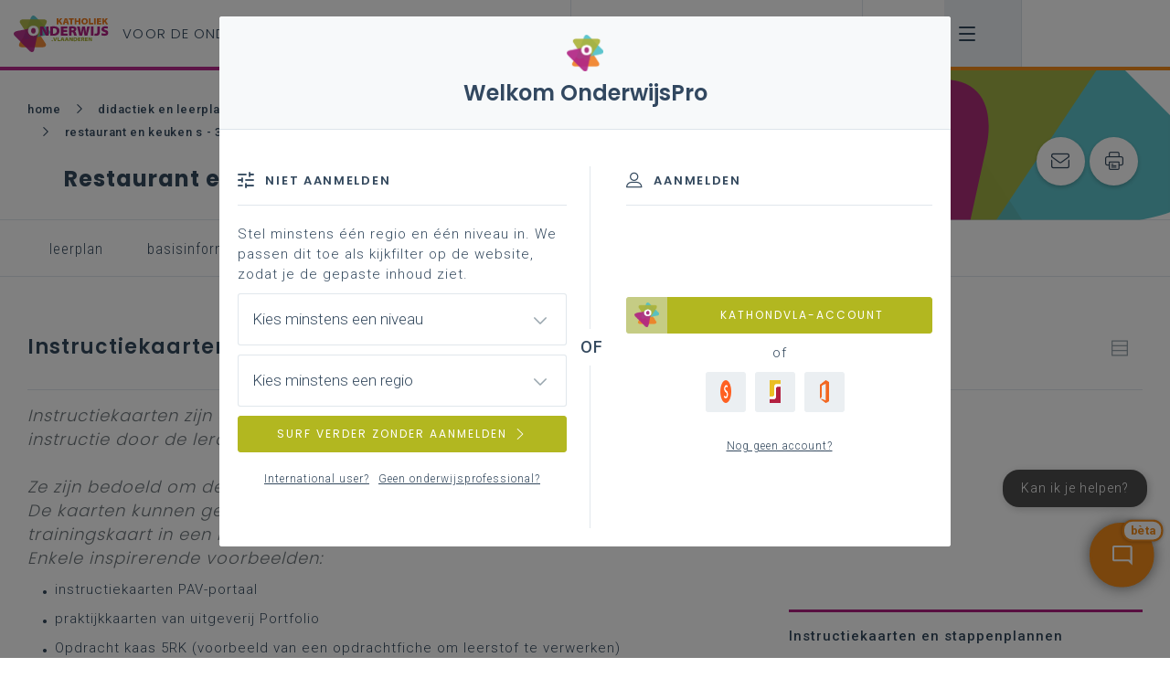

--- FILE ---
content_type: text/html;charset=UTF-8
request_url: https://pro.katholiekonderwijs.vlaanderen/instructiekaarten-en-stappenplannen?refDB=8c874b2e-764b-420b-9f3b-f8399298f044
body_size: 147923
content:
<!DOCTYPE html><html lang="nl-be" ng-app="VskoApplication" ng-strict-di="" class="ng-scope"><head><style>@charset "UTF-8";[ng\:cloak],[ng-cloak],[data-ng-cloak],[x-ng-cloak],.ng-cloak,.x-ng-cloak,.ng-hide:not(.ng-hide-animate){display:none !important;}ng\:form{display:block;}.ng-animate-shim{visibility:hidden;}.ng-anchor{position:absolute;}</style><title ng-bind="ngMeta.title | removeHtmlTags" class="ng-binding">Instructiekaarten en stappenplannen</title><base href="/"><meta charset="UTF-8"><meta http-equiv="X-UA-Compatible" content="IE=edge"><meta name="viewport" content="width=device-width,initial-scale=1"><link href="https://fonts.googleapis.com/css?family=Poppins:300,400,500,600,700" rel="stylesheet"><link href="https://fonts.googleapis.com/css?family=Roboto:300,400,500,700" rel="stylesheet"><link href="https://fonts.googleapis.com/css?family=Roboto+Condensed:300,400,700" rel="stylesheet"><link rel="stylesheet" href="https://use.fontawesome.com/releases/v6.4.2/css/all.css"><link rel="preconnect" href="https://cached-api.katholiekonderwijs.vlaanderen" crossorigin=""><link rel="preconnect" href="https://api.katholiekonderwijs.vlaanderen" crossorigin=""><link rel="preconnect" href="https://oauth.katholiekonderwijs.vlaanderen/" crossorigin=""><link rel="dns-prefetch" href="https://standalone-cookie-modal.katholiekonderwijs.vlaanderen"><meta name="description" content="Instructiekaarten zijn de schriftelijke neerslag van de mondelinge en visuele instructie door de leraar in de klas gegeven.Ze zijn bedoeld om de leerlingen bij het zelfstandig werken stapsgewijs&nbsp;te helpen.De kaarten kunnen gebruikt worden als reminder van de lesinstructie en/of als trainingskaart in een bepaalde vaardigheid.Enkele inspirerende voorbeelden:	instructiekaarten PAV-portaal	praktijkkaarten van uitgeverij Portfolio	Opdracht kaas 5RK&nbsp;(voorbeeld van een opdrachtfiche om leerstof te verwerken)"><meta property="og:locale" content="nl_BE"><meta property="og:title" content="Instructiekaarten en stappenplannen"><meta property="og:site_name" content="PRO. - Katholiekonderwijs.vlaanderen"><meta property="og:image" content="https://pro.katholiekonderwijs.vlaanderen/images/theme_logo_ko_vl-socials.png"><meta property="og:image:secure_url" content="https://pro.katholiekonderwijs.vlaanderen/images/theme_logo_ko_vl-socials.png"><meta property="og:image:width" content="1000"><meta property="og:image:height" content="1000"><meta property="og:description" content="Instructiekaarten zijn de schriftelijke neerslag van de mondelinge en visuele instructie door de leraar in de klas gegeven.Ze zijn bedoeld om de leerlingen bij het zelfstandig werken stapsgewijs&nbsp;te helpen.De kaarten kunnen gebruikt worden als reminder van de lesinstructie en/of als trainingskaart in een bepaalde vaardigheid.Enkele inspirerende voorbeelden:	instructiekaarten PAV-portaal	praktijkkaarten van uitgeverij Portfolio	Opdracht kaas 5RK&nbsp;(voorbeeld van een opdrachtfiche om leerstof te verwerken)"><meta name="twitter:card" content="summary_large_image"><meta name="twitter:site" content="@KathOndVla"><meta name="twitter:title" content="Instructiekaarten en stappenplannen"><meta name="twitter:description" content="Instructiekaarten zijn de schriftelijke neerslag van de mondelinge en visuele instructie door de leraar in de klas gegeven.Ze zijn bedoeld om de leerlingen bij het zelfstandig werken stapsgewijs&nbsp;te helpen.De kaarten kunnen gebruikt worden als reminder van de lesinstructie en/of als trainingskaart in een bepaalde vaardigheid.Enkele inspirerende voorbeelden:	instructiekaarten PAV-portaal	praktijkkaarten van uitgeverij Portfolio	Opdracht kaas 5RK&nbsp;(voorbeeld van een opdrachtfiche om leerstof te verwerken)"><meta name="twitter:image" content="https://pro.katholiekonderwijs.vlaanderen/images/theme_logo_ko_vl-socials.png"><style>.ng-cloak,.x-ng-cloak,[data-ng-cloak],[ng-cloak],[ng\:cloak],[x-ng-cloak]{display:none!important}body>iframe{display:none}</style><link rel="icon" href="favicon.ico"><link href="183.b0ce9c005bbe7f44f1a6.css" rel="stylesheet"><link href="main.f5b37ec3ec63c73ef9a1.css" rel="stylesheet"><style type="text/css">#leerplanselector {
    /*# sourceMappingURL=bootstrap.css.map */ }
    #leerplanselector *,
    #leerplanselector *::before,
    #leerplanselector *::after {
      box-sizing: border-box; }
    #leerplanselector html {
      font-family: sans-serif;
      line-height: 1.15;
      -webkit-text-size-adjust: 100%;
      -ms-text-size-adjust: 100%;
      -ms-overflow-style: scrollbar;
      -webkit-tap-highlight-color: transparent; }
  
  @-ms-viewport {
    #leerplanselector {
      width: device-width; } }
    #leerplanselector article, #leerplanselector aside, #leerplanselector dialog, #leerplanselector figcaption, #leerplanselector figure, #leerplanselector footer, #leerplanselector header, #leerplanselector hgroup, #leerplanselector main, #leerplanselector nav, #leerplanselector section {
      display: block; }
    #leerplanselector body {
      margin: 0;
      font-family: -apple-system, BlinkMacSystemFont, "Segoe UI", Roboto, "Helvetica Neue", Arial, sans-serif, "Apple Color Emoji", "Segoe UI Emoji", "Segoe UI Symbol";
      font-size: 1rem;
      font-weight: 400;
      line-height: 1.5;
      color: #212529;
      text-align: left;
      background-color: #fff; }
    #leerplanselector [tabindex="-1"]:focus {
      outline: 0 !important; }
    #leerplanselector hr {
      box-sizing: content-box;
      height: 0;
      overflow: visible; }
    #leerplanselector h1, #leerplanselector h2, #leerplanselector h3, #leerplanselector h4, #leerplanselector h5, #leerplanselector h6 {
      margin-top: 0;
      margin-bottom: 0.5rem; }
    #leerplanselector p {
      margin-top: 0;
      margin-bottom: 1rem; }
    #leerplanselector abbr[title],
    #leerplanselector abbr[data-original-title] {
      text-decoration: underline;
      -webkit-text-decoration: underline dotted;
      text-decoration: underline dotted;
      cursor: help;
      border-bottom: 0; }
    #leerplanselector address {
      margin-bottom: 1rem;
      font-style: normal;
      line-height: inherit; }
    #leerplanselector ol,
    #leerplanselector ul,
    #leerplanselector dl {
      margin-top: 0;
      margin-bottom: 1rem; }
    #leerplanselector ol ol,
    #leerplanselector ul ul,
    #leerplanselector ol ul,
    #leerplanselector ul ol {
      margin-bottom: 0; }
    #leerplanselector dt {
      font-weight: 700; }
    #leerplanselector dd {
      margin-bottom: .5rem;
      margin-left: 0; }
    #leerplanselector blockquote {
      margin: 0 0 1rem; }
    #leerplanselector dfn {
      font-style: italic; }
    #leerplanselector b,
    #leerplanselector strong {
      font-weight: bolder; }
    #leerplanselector small {
      font-size: 80%; }
    #leerplanselector sub,
    #leerplanselector sup {
      position: relative;
      font-size: 75%;
      line-height: 0;
      vertical-align: baseline; }
    #leerplanselector sub {
      bottom: -.25em; }
    #leerplanselector sup {
      top: -.5em; }
    #leerplanselector a {
      color: #007bff;
      text-decoration: none;
      background-color: transparent;
      -webkit-text-decoration-skip: objects; }
    #leerplanselector a:hover {
      color: #0056b3;
      text-decoration: underline; }
    #leerplanselector a:not([href]):not([tabindex]) {
      color: inherit;
      text-decoration: none; }
    #leerplanselector a:not([href]):not([tabindex]):hover, #leerplanselector a:not([href]):not([tabindex]):focus {
      color: inherit;
      text-decoration: none; }
    #leerplanselector a:not([href]):not([tabindex]):focus {
      outline: 0; }
    #leerplanselector pre,
    #leerplanselector code,
    #leerplanselector kbd,
    #leerplanselector samp {
      font-family: monospace, monospace;
      font-size: 1em; }
    #leerplanselector pre {
      margin-top: 0;
      margin-bottom: 1rem;
      overflow: auto;
      -ms-overflow-style: scrollbar; }
    #leerplanselector figure {
      margin: 0 0 1rem; }
    #leerplanselector img {
      vertical-align: middle;
      border-style: none; }
    #leerplanselector svg:not(:root) {
      overflow: hidden; }
    #leerplanselector table {
      border-collapse: collapse; }
    #leerplanselector caption {
      padding-top: 0.75rem;
      padding-bottom: 0.75rem;
      color: #6c757d;
      text-align: left;
      caption-side: bottom; }
    #leerplanselector th {
      text-align: inherit; }
    #leerplanselector label {
      display: inline-block;
      margin-bottom: 0.5rem; }
    #leerplanselector button {
      border-radius: 0; }
    #leerplanselector button:focus {
      outline: 1px dotted;
      outline: 5px auto -webkit-focus-ring-color; }
    #leerplanselector input,
    #leerplanselector button,
    #leerplanselector select,
    #leerplanselector optgroup,
    #leerplanselector textarea {
      margin: 0;
      font-family: inherit;
      font-size: inherit;
      line-height: inherit; }
    #leerplanselector button,
    #leerplanselector input {
      overflow: visible; }
    #leerplanselector button,
    #leerplanselector select {
      text-transform: none; }
    #leerplanselector button,
    #leerplanselector html [type="button"],
    #leerplanselector [type="reset"],
    #leerplanselector [type="submit"] {
      -webkit-appearance: button; }
    #leerplanselector button::-moz-focus-inner,
    #leerplanselector [type="button"]::-moz-focus-inner,
    #leerplanselector [type="reset"]::-moz-focus-inner,
    #leerplanselector [type="submit"]::-moz-focus-inner {
      padding: 0;
      border-style: none; }
    #leerplanselector input[type="radio"],
    #leerplanselector input[type="checkbox"] {
      box-sizing: border-box;
      padding: 0; }
    #leerplanselector input[type="date"],
    #leerplanselector input[type="time"],
    #leerplanselector input[type="datetime-local"],
    #leerplanselector input[type="month"] {
      -webkit-appearance: listbox; }
    #leerplanselector textarea {
      overflow: auto;
      resize: vertical; }
    #leerplanselector fieldset {
      min-width: 0;
      padding: 0;
      margin: 0;
      border: 0; }
    #leerplanselector legend {
      display: block;
      width: 100%;
      max-width: 100%;
      padding: 0;
      margin-bottom: .5rem;
      font-size: 1.5rem;
      line-height: inherit;
      color: inherit;
      white-space: normal; }
    #leerplanselector progress {
      vertical-align: baseline; }
    #leerplanselector [type="number"]::-webkit-inner-spin-button,
    #leerplanselector [type="number"]::-webkit-outer-spin-button {
      height: auto; }
    #leerplanselector [type="search"] {
      outline-offset: -2px;
      -webkit-appearance: none; }
    #leerplanselector [type="search"]::-webkit-search-cancel-button,
    #leerplanselector [type="search"]::-webkit-search-decoration {
      -webkit-appearance: none; }
    #leerplanselector ::-webkit-file-upload-button {
      font: inherit;
      -webkit-appearance: button; }
    #leerplanselector output {
      display: inline-block; }
    #leerplanselector summary {
      display: list-item;
      cursor: pointer; }
    #leerplanselector template {
      display: none; }
    #leerplanselector [hidden] {
      display: none !important; }
    #leerplanselector h1, #leerplanselector h2, #leerplanselector h3, #leerplanselector h4, #leerplanselector h5, #leerplanselector h6,
    #leerplanselector .h1, #leerplanselector .h2, #leerplanselector .h3, #leerplanselector .h4, #leerplanselector .h5, #leerplanselector .h6 {
      margin-bottom: 0.5rem;
      font-family: inherit;
      font-weight: 500;
      line-height: 1.2;
      color: inherit; }
    #leerplanselector h1, #leerplanselector .h1 {
      font-size: 2.5rem; }
    #leerplanselector h2, #leerplanselector .h2 {
      font-size: 2rem; }
    #leerplanselector h3, #leerplanselector .h3 {
      font-size: 1.75rem; }
    #leerplanselector h4, #leerplanselector .h4 {
      font-size: 1.5rem; }
    #leerplanselector h5, #leerplanselector .h5 {
      font-size: 1.25rem; }
    #leerplanselector h6, #leerplanselector .h6 {
      font-size: 1rem; }
    #leerplanselector .lead {
      font-size: 1.25rem;
      font-weight: 300; }
    #leerplanselector .display-1 {
      font-size: 6rem;
      font-weight: 300;
      line-height: 1.2; }
    #leerplanselector .display-2 {
      font-size: 5.5rem;
      font-weight: 300;
      line-height: 1.2; }
    #leerplanselector .display-3 {
      font-size: 4.5rem;
      font-weight: 300;
      line-height: 1.2; }
    #leerplanselector .display-4 {
      font-size: 3.5rem;
      font-weight: 300;
      line-height: 1.2; }
    #leerplanselector hr {
      margin-top: 1rem;
      margin-bottom: 1rem;
      border: 0;
      border-top: 1px solid rgba(0, 0, 0, 0.1); }
    #leerplanselector small,
    #leerplanselector .small {
      font-size: 80%;
      font-weight: 400; }
    #leerplanselector mark,
    #leerplanselector .mark {
      padding: 0.2em;
      background-color: #fcf8e3; }
    #leerplanselector .list-unstyled {
      padding-left: 0;
      list-style: none; }
    #leerplanselector .list-inline {
      padding-left: 0;
      list-style: none; }
    #leerplanselector .list-inline-item {
      display: inline-block; }
    #leerplanselector .list-inline-item:not(:last-child) {
      margin-right: 0.5rem; }
    #leerplanselector .initialism {
      font-size: 90%;
      text-transform: uppercase; }
    #leerplanselector .blockquote {
      margin-bottom: 1rem;
      font-size: 1.25rem; }
    #leerplanselector .blockquote-footer {
      display: block;
      font-size: 80%;
      color: #6c757d; }
    #leerplanselector .blockquote-footer::before {
      content: "\2014 \00A0"; }
    #leerplanselector .img-fluid {
      max-width: 100%;
      height: auto; }
    #leerplanselector .img-thumbnail {
      padding: 0.25rem;
      background-color: #fff;
      border: 1px solid #dee2e6;
      border-radius: 0.25rem;
      max-width: 100%;
      height: auto; }
    #leerplanselector .figure {
      display: inline-block; }
    #leerplanselector .figure-img {
      margin-bottom: 0.5rem;
      line-height: 1; }
    #leerplanselector .figure-caption {
      font-size: 90%;
      color: #6c757d; }
    #leerplanselector code,
    #leerplanselector kbd,
    #leerplanselector pre,
    #leerplanselector samp {
      font-family: SFMono-Regular, Menlo, Monaco, Consolas, "Liberation Mono", "Courier New", monospace; }
    #leerplanselector code {
      font-size: 87.5%;
      color: #e83e8c;
      word-break: break-word; }
    #leerplanselector a > code {
      color: inherit; }
    #leerplanselector kbd {
      padding: 0.2rem 0.4rem;
      font-size: 87.5%;
      color: #fff;
      background-color: #212529;
      border-radius: 0.2rem; }
    #leerplanselector kbd kbd {
      padding: 0;
      font-size: 100%;
      font-weight: 700; }
    #leerplanselector pre {
      display: block;
      font-size: 87.5%;
      color: #212529; }
    #leerplanselector pre code {
      font-size: inherit;
      color: inherit;
      word-break: normal; }
    #leerplanselector .pre-scrollable {
      max-height: 340px;
      overflow-y: scroll; }
    #leerplanselector .container {
      width: 100%;
      padding-right: 15px;
      padding-left: 15px;
      margin-right: auto;
      margin-left: auto; }
    @media (min-width: 576px) {
      #leerplanselector .container {
        max-width: 540px; } }
    @media (min-width: 768px) {
      #leerplanselector .container {
        max-width: 720px; } }
    @media (min-width: 992px) {
      #leerplanselector .container {
        max-width: 960px; } }
    @media (min-width: 1200px) {
      #leerplanselector .container {
        max-width: 1140px; } }
    #leerplanselector .container-fluid {
      width: 100%;
      padding-right: 15px;
      padding-left: 15px;
      margin-right: auto;
      margin-left: auto; }
    #leerplanselector .row {
      display: -ms-flexbox;
      display: flex;
      -ms-flex-wrap: wrap;
      flex-wrap: wrap;
      margin-right: -15px;
      margin-left: -15px; }
    #leerplanselector .no-gutters {
      margin-right: 0;
      margin-left: 0; }
    #leerplanselector .no-gutters > .col,
    #leerplanselector .no-gutters > [class*="col-"] {
      padding-right: 0;
      padding-left: 0; }
    #leerplanselector .col-1, #leerplanselector .col-2, #leerplanselector .col-3, #leerplanselector .col-4, #leerplanselector .col-5, #leerplanselector .col-6, #leerplanselector .col-7, #leerplanselector .col-8, #leerplanselector .col-9, #leerplanselector .col-10, #leerplanselector .col-11, #leerplanselector .col-12, #leerplanselector .col,
    #leerplanselector .col-auto, #leerplanselector .col-sm-1, #leerplanselector .col-sm-2, #leerplanselector .col-sm-3, #leerplanselector .col-sm-4, #leerplanselector .col-sm-5, #leerplanselector .col-sm-6, #leerplanselector .col-sm-7, #leerplanselector .col-sm-8, #leerplanselector .col-sm-9, #leerplanselector .col-sm-10, #leerplanselector .col-sm-11, #leerplanselector .col-sm-12, #leerplanselector .col-sm,
    #leerplanselector .col-sm-auto, #leerplanselector .col-md-1, #leerplanselector .col-md-2, #leerplanselector .col-md-3, #leerplanselector .col-md-4, #leerplanselector .col-md-5, #leerplanselector .col-md-6, #leerplanselector .col-md-7, #leerplanselector .col-md-8, #leerplanselector .col-md-9, #leerplanselector .col-md-10, #leerplanselector .col-md-11, #leerplanselector .col-md-12, #leerplanselector .col-md,
    #leerplanselector .col-md-auto, #leerplanselector .col-lg-1, #leerplanselector .col-lg-2, #leerplanselector .col-lg-3, #leerplanselector .col-lg-4, #leerplanselector .col-lg-5, #leerplanselector .col-lg-6, #leerplanselector .col-lg-7, #leerplanselector .col-lg-8, #leerplanselector .col-lg-9, #leerplanselector .col-lg-10, #leerplanselector .col-lg-11, #leerplanselector .col-lg-12, #leerplanselector .col-lg,
    #leerplanselector .col-lg-auto, #leerplanselector .col-xl-1, #leerplanselector .col-xl-2, #leerplanselector .col-xl-3, #leerplanselector .col-xl-4, #leerplanselector .col-xl-5, #leerplanselector .col-xl-6, #leerplanselector .col-xl-7, #leerplanselector .col-xl-8, #leerplanselector .col-xl-9, #leerplanselector .col-xl-10, #leerplanselector .col-xl-11, #leerplanselector .col-xl-12, #leerplanselector .col-xl,
    #leerplanselector .col-xl-auto {
      position: relative;
      width: 100%;
      min-height: 1px;
      padding-right: 15px;
      padding-left: 15px; }
    #leerplanselector .col {
      -ms-flex-preferred-size: 0;
      flex-basis: 0;
      -ms-flex-positive: 1;
      flex-grow: 1;
      max-width: 100%; }
    #leerplanselector .col-auto {
      -ms-flex: 0 0 auto;
      flex: 0 0 auto;
      width: auto;
      max-width: none; }
    #leerplanselector .col-1 {
      -ms-flex: 0 0 8.333333%;
      flex: 0 0 8.333333%;
      max-width: 8.333333%; }
    #leerplanselector .col-2 {
      -ms-flex: 0 0 16.666667%;
      flex: 0 0 16.666667%;
      max-width: 16.666667%; }
    #leerplanselector .col-3 {
      -ms-flex: 0 0 25%;
      flex: 0 0 25%;
      max-width: 25%; }
    #leerplanselector .col-4 {
      -ms-flex: 0 0 33.333333%;
      flex: 0 0 33.333333%;
      max-width: 33.333333%; }
    #leerplanselector .col-5 {
      -ms-flex: 0 0 41.666667%;
      flex: 0 0 41.666667%;
      max-width: 41.666667%; }
    #leerplanselector .col-6 {
      -ms-flex: 0 0 50%;
      flex: 0 0 50%;
      max-width: 50%; }
    #leerplanselector .col-7 {
      -ms-flex: 0 0 58.333333%;
      flex: 0 0 58.333333%;
      max-width: 58.333333%; }
    #leerplanselector .col-8 {
      -ms-flex: 0 0 66.666667%;
      flex: 0 0 66.666667%;
      max-width: 66.666667%; }
    #leerplanselector .col-9 {
      -ms-flex: 0 0 75%;
      flex: 0 0 75%;
      max-width: 75%; }
    #leerplanselector .col-10 {
      -ms-flex: 0 0 83.333333%;
      flex: 0 0 83.333333%;
      max-width: 83.333333%; }
    #leerplanselector .col-11 {
      -ms-flex: 0 0 91.666667%;
      flex: 0 0 91.666667%;
      max-width: 91.666667%; }
    #leerplanselector .col-12 {
      -ms-flex: 0 0 100%;
      flex: 0 0 100%;
      max-width: 100%; }
    #leerplanselector .order-first {
      -ms-flex-order: -1;
      order: -1; }
    #leerplanselector .order-last {
      -ms-flex-order: 13;
      order: 13; }
    #leerplanselector .order-0 {
      -ms-flex-order: 0;
      order: 0; }
    #leerplanselector .order-1 {
      -ms-flex-order: 1;
      order: 1; }
    #leerplanselector .order-2 {
      -ms-flex-order: 2;
      order: 2; }
    #leerplanselector .order-3 {
      -ms-flex-order: 3;
      order: 3; }
    #leerplanselector .order-4 {
      -ms-flex-order: 4;
      order: 4; }
    #leerplanselector .order-5 {
      -ms-flex-order: 5;
      order: 5; }
    #leerplanselector .order-6 {
      -ms-flex-order: 6;
      order: 6; }
    #leerplanselector .order-7 {
      -ms-flex-order: 7;
      order: 7; }
    #leerplanselector .order-8 {
      -ms-flex-order: 8;
      order: 8; }
    #leerplanselector .order-9 {
      -ms-flex-order: 9;
      order: 9; }
    #leerplanselector .order-10 {
      -ms-flex-order: 10;
      order: 10; }
    #leerplanselector .order-11 {
      -ms-flex-order: 11;
      order: 11; }
    #leerplanselector .order-12 {
      -ms-flex-order: 12;
      order: 12; }
    #leerplanselector .offset-1 {
      margin-left: 8.333333%; }
    #leerplanselector .offset-2 {
      margin-left: 16.666667%; }
    #leerplanselector .offset-3 {
      margin-left: 25%; }
    #leerplanselector .offset-4 {
      margin-left: 33.333333%; }
    #leerplanselector .offset-5 {
      margin-left: 41.666667%; }
    #leerplanselector .offset-6 {
      margin-left: 50%; }
    #leerplanselector .offset-7 {
      margin-left: 58.333333%; }
    #leerplanselector .offset-8 {
      margin-left: 66.666667%; }
    #leerplanselector .offset-9 {
      margin-left: 75%; }
    #leerplanselector .offset-10 {
      margin-left: 83.333333%; }
    #leerplanselector .offset-11 {
      margin-left: 91.666667%; }
    @media (min-width: 576px) {
      #leerplanselector .col-sm {
        -ms-flex-preferred-size: 0;
        flex-basis: 0;
        -ms-flex-positive: 1;
        flex-grow: 1;
        max-width: 100%; }
      #leerplanselector .col-sm-auto {
        -ms-flex: 0 0 auto;
        flex: 0 0 auto;
        width: auto;
        max-width: none; }
      #leerplanselector .col-sm-1 {
        -ms-flex: 0 0 8.333333%;
        flex: 0 0 8.333333%;
        max-width: 8.333333%; }
      #leerplanselector .col-sm-2 {
        -ms-flex: 0 0 16.666667%;
        flex: 0 0 16.666667%;
        max-width: 16.666667%; }
      #leerplanselector .col-sm-3 {
        -ms-flex: 0 0 25%;
        flex: 0 0 25%;
        max-width: 25%; }
      #leerplanselector .col-sm-4 {
        -ms-flex: 0 0 33.333333%;
        flex: 0 0 33.333333%;
        max-width: 33.333333%; }
      #leerplanselector .col-sm-5 {
        -ms-flex: 0 0 41.666667%;
        flex: 0 0 41.666667%;
        max-width: 41.666667%; }
      #leerplanselector .col-sm-6 {
        -ms-flex: 0 0 50%;
        flex: 0 0 50%;
        max-width: 50%; }
      #leerplanselector .col-sm-7 {
        -ms-flex: 0 0 58.333333%;
        flex: 0 0 58.333333%;
        max-width: 58.333333%; }
      #leerplanselector .col-sm-8 {
        -ms-flex: 0 0 66.666667%;
        flex: 0 0 66.666667%;
        max-width: 66.666667%; }
      #leerplanselector .col-sm-9 {
        -ms-flex: 0 0 75%;
        flex: 0 0 75%;
        max-width: 75%; }
      #leerplanselector .col-sm-10 {
        -ms-flex: 0 0 83.333333%;
        flex: 0 0 83.333333%;
        max-width: 83.333333%; }
      #leerplanselector .col-sm-11 {
        -ms-flex: 0 0 91.666667%;
        flex: 0 0 91.666667%;
        max-width: 91.666667%; }
      #leerplanselector .col-sm-12 {
        -ms-flex: 0 0 100%;
        flex: 0 0 100%;
        max-width: 100%; }
      #leerplanselector .order-sm-first {
        -ms-flex-order: -1;
        order: -1; }
      #leerplanselector .order-sm-last {
        -ms-flex-order: 13;
        order: 13; }
      #leerplanselector .order-sm-0 {
        -ms-flex-order: 0;
        order: 0; }
      #leerplanselector .order-sm-1 {
        -ms-flex-order: 1;
        order: 1; }
      #leerplanselector .order-sm-2 {
        -ms-flex-order: 2;
        order: 2; }
      #leerplanselector .order-sm-3 {
        -ms-flex-order: 3;
        order: 3; }
      #leerplanselector .order-sm-4 {
        -ms-flex-order: 4;
        order: 4; }
      #leerplanselector .order-sm-5 {
        -ms-flex-order: 5;
        order: 5; }
      #leerplanselector .order-sm-6 {
        -ms-flex-order: 6;
        order: 6; }
      #leerplanselector .order-sm-7 {
        -ms-flex-order: 7;
        order: 7; }
      #leerplanselector .order-sm-8 {
        -ms-flex-order: 8;
        order: 8; }
      #leerplanselector .order-sm-9 {
        -ms-flex-order: 9;
        order: 9; }
      #leerplanselector .order-sm-10 {
        -ms-flex-order: 10;
        order: 10; }
      #leerplanselector .order-sm-11 {
        -ms-flex-order: 11;
        order: 11; }
      #leerplanselector .order-sm-12 {
        -ms-flex-order: 12;
        order: 12; }
      #leerplanselector .offset-sm-0 {
        margin-left: 0; }
      #leerplanselector .offset-sm-1 {
        margin-left: 8.333333%; }
      #leerplanselector .offset-sm-2 {
        margin-left: 16.666667%; }
      #leerplanselector .offset-sm-3 {
        margin-left: 25%; }
      #leerplanselector .offset-sm-4 {
        margin-left: 33.333333%; }
      #leerplanselector .offset-sm-5 {
        margin-left: 41.666667%; }
      #leerplanselector .offset-sm-6 {
        margin-left: 50%; }
      #leerplanselector .offset-sm-7 {
        margin-left: 58.333333%; }
      #leerplanselector .offset-sm-8 {
        margin-left: 66.666667%; }
      #leerplanselector .offset-sm-9 {
        margin-left: 75%; }
      #leerplanselector .offset-sm-10 {
        margin-left: 83.333333%; }
      #leerplanselector .offset-sm-11 {
        margin-left: 91.666667%; } }
    @media (min-width: 768px) {
      #leerplanselector .col-md {
        -ms-flex-preferred-size: 0;
        flex-basis: 0;
        -ms-flex-positive: 1;
        flex-grow: 1;
        max-width: 100%; }
      #leerplanselector .col-md-auto {
        -ms-flex: 0 0 auto;
        flex: 0 0 auto;
        width: auto;
        max-width: none; }
      #leerplanselector .col-md-1 {
        -ms-flex: 0 0 8.333333%;
        flex: 0 0 8.333333%;
        max-width: 8.333333%; }
      #leerplanselector .col-md-2 {
        -ms-flex: 0 0 16.666667%;
        flex: 0 0 16.666667%;
        max-width: 16.666667%; }
      #leerplanselector .col-md-3 {
        -ms-flex: 0 0 25%;
        flex: 0 0 25%;
        max-width: 25%; }
      #leerplanselector .col-md-4 {
        -ms-flex: 0 0 33.333333%;
        flex: 0 0 33.333333%;
        max-width: 33.333333%; }
      #leerplanselector .col-md-5 {
        -ms-flex: 0 0 41.666667%;
        flex: 0 0 41.666667%;
        max-width: 41.666667%; }
      #leerplanselector .col-md-6 {
        -ms-flex: 0 0 50%;
        flex: 0 0 50%;
        max-width: 50%; }
      #leerplanselector .col-md-7 {
        -ms-flex: 0 0 58.333333%;
        flex: 0 0 58.333333%;
        max-width: 58.333333%; }
      #leerplanselector .col-md-8 {
        -ms-flex: 0 0 66.666667%;
        flex: 0 0 66.666667%;
        max-width: 66.666667%; }
      #leerplanselector .col-md-9 {
        -ms-flex: 0 0 75%;
        flex: 0 0 75%;
        max-width: 75%; }
      #leerplanselector .col-md-10 {
        -ms-flex: 0 0 83.333333%;
        flex: 0 0 83.333333%;
        max-width: 83.333333%; }
      #leerplanselector .col-md-11 {
        -ms-flex: 0 0 91.666667%;
        flex: 0 0 91.666667%;
        max-width: 91.666667%; }
      #leerplanselector .col-md-12 {
        -ms-flex: 0 0 100%;
        flex: 0 0 100%;
        max-width: 100%; }
      #leerplanselector .order-md-first {
        -ms-flex-order: -1;
        order: -1; }
      #leerplanselector .order-md-last {
        -ms-flex-order: 13;
        order: 13; }
      #leerplanselector .order-md-0 {
        -ms-flex-order: 0;
        order: 0; }
      #leerplanselector .order-md-1 {
        -ms-flex-order: 1;
        order: 1; }
      #leerplanselector .order-md-2 {
        -ms-flex-order: 2;
        order: 2; }
      #leerplanselector .order-md-3 {
        -ms-flex-order: 3;
        order: 3; }
      #leerplanselector .order-md-4 {
        -ms-flex-order: 4;
        order: 4; }
      #leerplanselector .order-md-5 {
        -ms-flex-order: 5;
        order: 5; }
      #leerplanselector .order-md-6 {
        -ms-flex-order: 6;
        order: 6; }
      #leerplanselector .order-md-7 {
        -ms-flex-order: 7;
        order: 7; }
      #leerplanselector .order-md-8 {
        -ms-flex-order: 8;
        order: 8; }
      #leerplanselector .order-md-9 {
        -ms-flex-order: 9;
        order: 9; }
      #leerplanselector .order-md-10 {
        -ms-flex-order: 10;
        order: 10; }
      #leerplanselector .order-md-11 {
        -ms-flex-order: 11;
        order: 11; }
      #leerplanselector .order-md-12 {
        -ms-flex-order: 12;
        order: 12; }
      #leerplanselector .offset-md-0 {
        margin-left: 0; }
      #leerplanselector .offset-md-1 {
        margin-left: 8.333333%; }
      #leerplanselector .offset-md-2 {
        margin-left: 16.666667%; }
      #leerplanselector .offset-md-3 {
        margin-left: 25%; }
      #leerplanselector .offset-md-4 {
        margin-left: 33.333333%; }
      #leerplanselector .offset-md-5 {
        margin-left: 41.666667%; }
      #leerplanselector .offset-md-6 {
        margin-left: 50%; }
      #leerplanselector .offset-md-7 {
        margin-left: 58.333333%; }
      #leerplanselector .offset-md-8 {
        margin-left: 66.666667%; }
      #leerplanselector .offset-md-9 {
        margin-left: 75%; }
      #leerplanselector .offset-md-10 {
        margin-left: 83.333333%; }
      #leerplanselector .offset-md-11 {
        margin-left: 91.666667%; } }
    @media (min-width: 992px) {
      #leerplanselector .col-lg {
        -ms-flex-preferred-size: 0;
        flex-basis: 0;
        -ms-flex-positive: 1;
        flex-grow: 1;
        max-width: 100%; }
      #leerplanselector .col-lg-auto {
        -ms-flex: 0 0 auto;
        flex: 0 0 auto;
        width: auto;
        max-width: none; }
      #leerplanselector .col-lg-1 {
        -ms-flex: 0 0 8.333333%;
        flex: 0 0 8.333333%;
        max-width: 8.333333%; }
      #leerplanselector .col-lg-2 {
        -ms-flex: 0 0 16.666667%;
        flex: 0 0 16.666667%;
        max-width: 16.666667%; }
      #leerplanselector .col-lg-3 {
        -ms-flex: 0 0 25%;
        flex: 0 0 25%;
        max-width: 25%; }
      #leerplanselector .col-lg-4 {
        -ms-flex: 0 0 33.333333%;
        flex: 0 0 33.333333%;
        max-width: 33.333333%; }
      #leerplanselector .col-lg-5 {
        -ms-flex: 0 0 41.666667%;
        flex: 0 0 41.666667%;
        max-width: 41.666667%; }
      #leerplanselector .col-lg-6 {
        -ms-flex: 0 0 50%;
        flex: 0 0 50%;
        max-width: 50%; }
      #leerplanselector .col-lg-7 {
        -ms-flex: 0 0 58.333333%;
        flex: 0 0 58.333333%;
        max-width: 58.333333%; }
      #leerplanselector .col-lg-8 {
        -ms-flex: 0 0 66.666667%;
        flex: 0 0 66.666667%;
        max-width: 66.666667%; }
      #leerplanselector .col-lg-9 {
        -ms-flex: 0 0 75%;
        flex: 0 0 75%;
        max-width: 75%; }
      #leerplanselector .col-lg-10 {
        -ms-flex: 0 0 83.333333%;
        flex: 0 0 83.333333%;
        max-width: 83.333333%; }
      #leerplanselector .col-lg-11 {
        -ms-flex: 0 0 91.666667%;
        flex: 0 0 91.666667%;
        max-width: 91.666667%; }
      #leerplanselector .col-lg-12 {
        -ms-flex: 0 0 100%;
        flex: 0 0 100%;
        max-width: 100%; }
      #leerplanselector .order-lg-first {
        -ms-flex-order: -1;
        order: -1; }
      #leerplanselector .order-lg-last {
        -ms-flex-order: 13;
        order: 13; }
      #leerplanselector .order-lg-0 {
        -ms-flex-order: 0;
        order: 0; }
      #leerplanselector .order-lg-1 {
        -ms-flex-order: 1;
        order: 1; }
      #leerplanselector .order-lg-2 {
        -ms-flex-order: 2;
        order: 2; }
      #leerplanselector .order-lg-3 {
        -ms-flex-order: 3;
        order: 3; }
      #leerplanselector .order-lg-4 {
        -ms-flex-order: 4;
        order: 4; }
      #leerplanselector .order-lg-5 {
        -ms-flex-order: 5;
        order: 5; }
      #leerplanselector .order-lg-6 {
        -ms-flex-order: 6;
        order: 6; }
      #leerplanselector .order-lg-7 {
        -ms-flex-order: 7;
        order: 7; }
      #leerplanselector .order-lg-8 {
        -ms-flex-order: 8;
        order: 8; }
      #leerplanselector .order-lg-9 {
        -ms-flex-order: 9;
        order: 9; }
      #leerplanselector .order-lg-10 {
        -ms-flex-order: 10;
        order: 10; }
      #leerplanselector .order-lg-11 {
        -ms-flex-order: 11;
        order: 11; }
      #leerplanselector .order-lg-12 {
        -ms-flex-order: 12;
        order: 12; }
      #leerplanselector .offset-lg-0 {
        margin-left: 0; }
      #leerplanselector .offset-lg-1 {
        margin-left: 8.333333%; }
      #leerplanselector .offset-lg-2 {
        margin-left: 16.666667%; }
      #leerplanselector .offset-lg-3 {
        margin-left: 25%; }
      #leerplanselector .offset-lg-4 {
        margin-left: 33.333333%; }
      #leerplanselector .offset-lg-5 {
        margin-left: 41.666667%; }
      #leerplanselector .offset-lg-6 {
        margin-left: 50%; }
      #leerplanselector .offset-lg-7 {
        margin-left: 58.333333%; }
      #leerplanselector .offset-lg-8 {
        margin-left: 66.666667%; }
      #leerplanselector .offset-lg-9 {
        margin-left: 75%; }
      #leerplanselector .offset-lg-10 {
        margin-left: 83.333333%; }
      #leerplanselector .offset-lg-11 {
        margin-left: 91.666667%; } }
    @media (min-width: 1200px) {
      #leerplanselector .col-xl {
        -ms-flex-preferred-size: 0;
        flex-basis: 0;
        -ms-flex-positive: 1;
        flex-grow: 1;
        max-width: 100%; }
      #leerplanselector .col-xl-auto {
        -ms-flex: 0 0 auto;
        flex: 0 0 auto;
        width: auto;
        max-width: none; }
      #leerplanselector .col-xl-1 {
        -ms-flex: 0 0 8.333333%;
        flex: 0 0 8.333333%;
        max-width: 8.333333%; }
      #leerplanselector .col-xl-2 {
        -ms-flex: 0 0 16.666667%;
        flex: 0 0 16.666667%;
        max-width: 16.666667%; }
      #leerplanselector .col-xl-3 {
        -ms-flex: 0 0 25%;
        flex: 0 0 25%;
        max-width: 25%; }
      #leerplanselector .col-xl-4 {
        -ms-flex: 0 0 33.333333%;
        flex: 0 0 33.333333%;
        max-width: 33.333333%; }
      #leerplanselector .col-xl-5 {
        -ms-flex: 0 0 41.666667%;
        flex: 0 0 41.666667%;
        max-width: 41.666667%; }
      #leerplanselector .col-xl-6 {
        -ms-flex: 0 0 50%;
        flex: 0 0 50%;
        max-width: 50%; }
      #leerplanselector .col-xl-7 {
        -ms-flex: 0 0 58.333333%;
        flex: 0 0 58.333333%;
        max-width: 58.333333%; }
      #leerplanselector .col-xl-8 {
        -ms-flex: 0 0 66.666667%;
        flex: 0 0 66.666667%;
        max-width: 66.666667%; }
      #leerplanselector .col-xl-9 {
        -ms-flex: 0 0 75%;
        flex: 0 0 75%;
        max-width: 75%; }
      #leerplanselector .col-xl-10 {
        -ms-flex: 0 0 83.333333%;
        flex: 0 0 83.333333%;
        max-width: 83.333333%; }
      #leerplanselector .col-xl-11 {
        -ms-flex: 0 0 91.666667%;
        flex: 0 0 91.666667%;
        max-width: 91.666667%; }
      #leerplanselector .col-xl-12 {
        -ms-flex: 0 0 100%;
        flex: 0 0 100%;
        max-width: 100%; }
      #leerplanselector .order-xl-first {
        -ms-flex-order: -1;
        order: -1; }
      #leerplanselector .order-xl-last {
        -ms-flex-order: 13;
        order: 13; }
      #leerplanselector .order-xl-0 {
        -ms-flex-order: 0;
        order: 0; }
      #leerplanselector .order-xl-1 {
        -ms-flex-order: 1;
        order: 1; }
      #leerplanselector .order-xl-2 {
        -ms-flex-order: 2;
        order: 2; }
      #leerplanselector .order-xl-3 {
        -ms-flex-order: 3;
        order: 3; }
      #leerplanselector .order-xl-4 {
        -ms-flex-order: 4;
        order: 4; }
      #leerplanselector .order-xl-5 {
        -ms-flex-order: 5;
        order: 5; }
      #leerplanselector .order-xl-6 {
        -ms-flex-order: 6;
        order: 6; }
      #leerplanselector .order-xl-7 {
        -ms-flex-order: 7;
        order: 7; }
      #leerplanselector .order-xl-8 {
        -ms-flex-order: 8;
        order: 8; }
      #leerplanselector .order-xl-9 {
        -ms-flex-order: 9;
        order: 9; }
      #leerplanselector .order-xl-10 {
        -ms-flex-order: 10;
        order: 10; }
      #leerplanselector .order-xl-11 {
        -ms-flex-order: 11;
        order: 11; }
      #leerplanselector .order-xl-12 {
        -ms-flex-order: 12;
        order: 12; }
      #leerplanselector .offset-xl-0 {
        margin-left: 0; }
      #leerplanselector .offset-xl-1 {
        margin-left: 8.333333%; }
      #leerplanselector .offset-xl-2 {
        margin-left: 16.666667%; }
      #leerplanselector .offset-xl-3 {
        margin-left: 25%; }
      #leerplanselector .offset-xl-4 {
        margin-left: 33.333333%; }
      #leerplanselector .offset-xl-5 {
        margin-left: 41.666667%; }
      #leerplanselector .offset-xl-6 {
        margin-left: 50%; }
      #leerplanselector .offset-xl-7 {
        margin-left: 58.333333%; }
      #leerplanselector .offset-xl-8 {
        margin-left: 66.666667%; }
      #leerplanselector .offset-xl-9 {
        margin-left: 75%; }
      #leerplanselector .offset-xl-10 {
        margin-left: 83.333333%; }
      #leerplanselector .offset-xl-11 {
        margin-left: 91.666667%; } }
    #leerplanselector .table {
      width: 100%;
      max-width: 100%;
      margin-bottom: 1rem;
      background-color: transparent; }
    #leerplanselector .table th,
    #leerplanselector .table td {
      padding: 0.75rem;
      vertical-align: top;
      border-top: 1px solid #dee2e6; }
    #leerplanselector .table thead th {
      vertical-align: bottom;
      border-bottom: 2px solid #dee2e6; }
    #leerplanselector .table tbody + tbody {
      border-top: 2px solid #dee2e6; }
    #leerplanselector .table .table {
      background-color: #fff; }
    #leerplanselector .table-sm th,
    #leerplanselector .table-sm td {
      padding: 0.3rem; }
    #leerplanselector .table-bordered {
      border: 1px solid #dee2e6; }
    #leerplanselector .table-bordered th,
    #leerplanselector .table-bordered td {
      border: 1px solid #dee2e6; }
    #leerplanselector .table-bordered thead th,
    #leerplanselector .table-bordered thead td {
      border-bottom-width: 2px; }
    #leerplanselector .table-borderless th,
    #leerplanselector .table-borderless td,
    #leerplanselector .table-borderless thead th,
    #leerplanselector .table-borderless tbody + tbody {
      border: 0; }
    #leerplanselector .table-striped tbody tr:nth-of-type(odd) {
      background-color: rgba(0, 0, 0, 0.05); }
    #leerplanselector .table-hover tbody tr:hover {
      background-color: rgba(0, 0, 0, 0.075); }
    #leerplanselector .table-primary,
    #leerplanselector .table-primary > th,
    #leerplanselector .table-primary > td {
      background-color: #b8daff; }
    #leerplanselector .table-hover .table-primary:hover {
      background-color: #9fcdff; }
    #leerplanselector .table-hover .table-primary:hover > td,
    #leerplanselector .table-hover .table-primary:hover > th {
      background-color: #9fcdff; }
    #leerplanselector .table-secondary,
    #leerplanselector .table-secondary > th,
    #leerplanselector .table-secondary > td {
      background-color: #d6d8db; }
    #leerplanselector .table-hover .table-secondary:hover {
      background-color: #c8cbcf; }
    #leerplanselector .table-hover .table-secondary:hover > td,
    #leerplanselector .table-hover .table-secondary:hover > th {
      background-color: #c8cbcf; }
    #leerplanselector .table-success,
    #leerplanselector .table-success > th,
    #leerplanselector .table-success > td {
      background-color: #c3e6cb; }
    #leerplanselector .table-hover .table-success:hover {
      background-color: #b1dfbb; }
    #leerplanselector .table-hover .table-success:hover > td,
    #leerplanselector .table-hover .table-success:hover > th {
      background-color: #b1dfbb; }
    #leerplanselector .table-info,
    #leerplanselector .table-info > th,
    #leerplanselector .table-info > td {
      background-color: #bee5eb; }
    #leerplanselector .table-hover .table-info:hover {
      background-color: #abdde5; }
    #leerplanselector .table-hover .table-info:hover > td,
    #leerplanselector .table-hover .table-info:hover > th {
      background-color: #abdde5; }
    #leerplanselector .table-warning,
    #leerplanselector .table-warning > th,
    #leerplanselector .table-warning > td {
      background-color: #ffeeba; }
    #leerplanselector .table-hover .table-warning:hover {
      background-color: #ffe8a1; }
    #leerplanselector .table-hover .table-warning:hover > td,
    #leerplanselector .table-hover .table-warning:hover > th {
      background-color: #ffe8a1; }
    #leerplanselector .table-danger,
    #leerplanselector .table-danger > th,
    #leerplanselector .table-danger > td {
      background-color: #f5c6cb; }
    #leerplanselector .table-hover .table-danger:hover {
      background-color: #f1b0b7; }
    #leerplanselector .table-hover .table-danger:hover > td,
    #leerplanselector .table-hover .table-danger:hover > th {
      background-color: #f1b0b7; }
    #leerplanselector .table-light,
    #leerplanselector .table-light > th,
    #leerplanselector .table-light > td {
      background-color: #fdfdfe; }
    #leerplanselector .table-hover .table-light:hover {
      background-color: #ececf6; }
    #leerplanselector .table-hover .table-light:hover > td,
    #leerplanselector .table-hover .table-light:hover > th {
      background-color: #ececf6; }
    #leerplanselector .table-dark,
    #leerplanselector .table-dark > th,
    #leerplanselector .table-dark > td {
      background-color: #c6c8ca; }
    #leerplanselector .table-hover .table-dark:hover {
      background-color: #b9bbbe; }
    #leerplanselector .table-hover .table-dark:hover > td,
    #leerplanselector .table-hover .table-dark:hover > th {
      background-color: #b9bbbe; }
    #leerplanselector .table-active,
    #leerplanselector .table-active > th,
    #leerplanselector .table-active > td {
      background-color: rgba(0, 0, 0, 0.075); }
    #leerplanselector .table-hover .table-active:hover {
      background-color: rgba(0, 0, 0, 0.075); }
    #leerplanselector .table-hover .table-active:hover > td,
    #leerplanselector .table-hover .table-active:hover > th {
      background-color: rgba(0, 0, 0, 0.075); }
    #leerplanselector .table .thead-dark th {
      color: #fff;
      background-color: #212529;
      border-color: #32383e; }
    #leerplanselector .table .thead-light th {
      color: #495057;
      background-color: #e9ecef;
      border-color: #dee2e6; }
    #leerplanselector .table-dark {
      color: #fff;
      background-color: #212529; }
    #leerplanselector .table-dark th,
    #leerplanselector .table-dark td,
    #leerplanselector .table-dark thead th {
      border-color: #32383e; }
    #leerplanselector .table-dark.table-bordered {
      border: 0; }
    #leerplanselector .table-dark.table-striped tbody tr:nth-of-type(odd) {
      background-color: rgba(255, 255, 255, 0.05); }
    #leerplanselector .table-dark.table-hover tbody tr:hover {
      background-color: rgba(255, 255, 255, 0.075); }
    @media (max-width: 575.98px) {
      #leerplanselector .table-responsive-sm {
        display: block;
        width: 100%;
        overflow-x: auto;
        -webkit-overflow-scrolling: touch;
        -ms-overflow-style: -ms-autohiding-scrollbar; }
      #leerplanselector .table-responsive-sm > .table-bordered {
        border: 0; } }
    @media (max-width: 767.98px) {
      #leerplanselector .table-responsive-md {
        display: block;
        width: 100%;
        overflow-x: auto;
        -webkit-overflow-scrolling: touch;
        -ms-overflow-style: -ms-autohiding-scrollbar; }
      #leerplanselector .table-responsive-md > .table-bordered {
        border: 0; } }
    @media (max-width: 991.98px) {
      #leerplanselector .table-responsive-lg {
        display: block;
        width: 100%;
        overflow-x: auto;
        -webkit-overflow-scrolling: touch;
        -ms-overflow-style: -ms-autohiding-scrollbar; }
      #leerplanselector .table-responsive-lg > .table-bordered {
        border: 0; } }
    @media (max-width: 1199.98px) {
      #leerplanselector .table-responsive-xl {
        display: block;
        width: 100%;
        overflow-x: auto;
        -webkit-overflow-scrolling: touch;
        -ms-overflow-style: -ms-autohiding-scrollbar; }
      #leerplanselector .table-responsive-xl > .table-bordered {
        border: 0; } }
    #leerplanselector .table-responsive {
      display: block;
      width: 100%;
      overflow-x: auto;
      -webkit-overflow-scrolling: touch;
      -ms-overflow-style: -ms-autohiding-scrollbar; }
    #leerplanselector .table-responsive > .table-bordered {
      border: 0; }
    #leerplanselector .form-control {
      display: block;
      width: 100%;
      padding: 0.375rem 0.75rem;
      font-size: 1rem;
      line-height: 1.5;
      color: #495057;
      background-color: #fff;
      background-clip: padding-box;
      border: 1px solid #ced4da;
      border-radius: 0.25rem;
      transition: border-color 0.15s ease-in-out, box-shadow 0.15s ease-in-out; }
    @media screen and (prefers-reduced-motion: reduce) {
      #leerplanselector .form-control {
        transition: none; } }
    #leerplanselector .form-control::-ms-expand {
      background-color: transparent;
      border: 0; }
    #leerplanselector .form-control:focus {
      color: #495057;
      background-color: #fff;
      border-color: #80bdff;
      outline: 0;
      box-shadow: 0 0 0 0.2rem rgba(0, 123, 255, 0.25); }
    #leerplanselector .form-control::-webkit-input-placeholder {
      color: #6c757d;
      opacity: 1; }
    #leerplanselector .form-control::-moz-placeholder {
      color: #6c757d;
      opacity: 1; }
    #leerplanselector .form-control:-ms-input-placeholder {
      color: #6c757d;
      opacity: 1; }
    #leerplanselector .form-control::-ms-input-placeholder {
      color: #6c757d;
      opacity: 1; }
    #leerplanselector .form-control::placeholder {
      color: #6c757d;
      opacity: 1; }
    #leerplanselector .form-control:disabled, #leerplanselector .form-control[readonly] {
      background-color: #e9ecef;
      opacity: 1; }
    #leerplanselector select.form-control:not([size]):not([multiple]) {
      height: calc(2.25rem + 2px); }
    #leerplanselector select.form-control:focus::-ms-value {
      color: #495057;
      background-color: #fff; }
    #leerplanselector .form-control-file,
    #leerplanselector .form-control-range {
      display: block;
      width: 100%; }
    #leerplanselector .col-form-label {
      padding-top: calc(0.375rem + 1px);
      padding-bottom: calc(0.375rem + 1px);
      margin-bottom: 0;
      font-size: inherit;
      line-height: 1.5; }
    #leerplanselector .col-form-label-lg {
      padding-top: calc(0.5rem + 1px);
      padding-bottom: calc(0.5rem + 1px);
      font-size: 1.25rem;
      line-height: 1.5; }
    #leerplanselector .col-form-label-sm {
      padding-top: calc(0.25rem + 1px);
      padding-bottom: calc(0.25rem + 1px);
      font-size: 0.875rem;
      line-height: 1.5; }
    #leerplanselector .form-control-plaintext {
      display: block;
      width: 100%;
      padding-top: 0.375rem;
      padding-bottom: 0.375rem;
      margin-bottom: 0;
      line-height: 1.5;
      color: #212529;
      background-color: transparent;
      border: solid transparent;
      border-width: 1px 0; }
    #leerplanselector .form-control-plaintext.form-control-sm, #leerplanselector .input-group-sm > .form-control-plaintext.form-control,
    #leerplanselector .input-group-sm > .input-group-prepend > .form-control-plaintext.input-group-text,
    #leerplanselector .input-group-sm > .input-group-append > .form-control-plaintext.input-group-text,
    #leerplanselector .input-group-sm > .input-group-prepend > .form-control-plaintext.btn,
    #leerplanselector .input-group-sm > .input-group-append > .form-control-plaintext.btn, #leerplanselector .form-control-plaintext.form-control-lg, #leerplanselector .input-group-lg > .form-control-plaintext.form-control,
    #leerplanselector .input-group-lg > .input-group-prepend > .form-control-plaintext.input-group-text,
    #leerplanselector .input-group-lg > .input-group-append > .form-control-plaintext.input-group-text,
    #leerplanselector .input-group-lg > .input-group-prepend > .form-control-plaintext.btn,
    #leerplanselector .input-group-lg > .input-group-append > .form-control-plaintext.btn {
      padding-right: 0;
      padding-left: 0; }
    #leerplanselector .form-control-sm, #leerplanselector .input-group-sm > .form-control,
    #leerplanselector .input-group-sm > .input-group-prepend > .input-group-text,
    #leerplanselector .input-group-sm > .input-group-append > .input-group-text,
    #leerplanselector .input-group-sm > .input-group-prepend > .btn,
    #leerplanselector .input-group-sm > .input-group-append > .btn {
      padding: 0.25rem 0.5rem;
      font-size: 0.875rem;
      line-height: 1.5;
      border-radius: 0.2rem; }
    #leerplanselector select.form-control-sm:not([size]):not([multiple]), #leerplanselector .input-group-sm > select.form-control:not([size]):not([multiple]),
    #leerplanselector .input-group-sm > .input-group-prepend > select.input-group-text:not([size]):not([multiple]),
    #leerplanselector .input-group-sm > .input-group-append > select.input-group-text:not([size]):not([multiple]),
    #leerplanselector .input-group-sm > .input-group-prepend > select.btn:not([size]):not([multiple]),
    #leerplanselector .input-group-sm > .input-group-append > select.btn:not([size]):not([multiple]) {
      height: calc(1.8125rem + 2px); }
    #leerplanselector .form-control-lg, #leerplanselector .input-group-lg > .form-control,
    #leerplanselector .input-group-lg > .input-group-prepend > .input-group-text,
    #leerplanselector .input-group-lg > .input-group-append > .input-group-text,
    #leerplanselector .input-group-lg > .input-group-prepend > .btn,
    #leerplanselector .input-group-lg > .input-group-append > .btn {
      padding: 0.5rem 1rem;
      font-size: 1.25rem;
      line-height: 1.5;
      border-radius: 0.3rem; }
    #leerplanselector select.form-control-lg:not([size]):not([multiple]), #leerplanselector .input-group-lg > select.form-control:not([size]):not([multiple]),
    #leerplanselector .input-group-lg > .input-group-prepend > select.input-group-text:not([size]):not([multiple]),
    #leerplanselector .input-group-lg > .input-group-append > select.input-group-text:not([size]):not([multiple]),
    #leerplanselector .input-group-lg > .input-group-prepend > select.btn:not([size]):not([multiple]),
    #leerplanselector .input-group-lg > .input-group-append > select.btn:not([size]):not([multiple]) {
      height: calc(2.875rem + 2px); }
    #leerplanselector .form-group {
      margin-bottom: 1rem; }
    #leerplanselector .form-text {
      display: block;
      margin-top: 0.25rem; }
    #leerplanselector .form-row {
      display: -ms-flexbox;
      display: flex;
      -ms-flex-wrap: wrap;
      flex-wrap: wrap;
      margin-right: -5px;
      margin-left: -5px; }
    #leerplanselector .form-row > .col,
    #leerplanselector .form-row > [class*="col-"] {
      padding-right: 5px;
      padding-left: 5px; }
    #leerplanselector .form-check {
      position: relative;
      display: block;
      padding-left: 1.25rem; }
    #leerplanselector .form-check-input {
      position: absolute;
      margin-top: 0.3rem;
      margin-left: -1.25rem; }
    #leerplanselector .form-check-input:disabled ~ .form-check-label {
      color: #6c757d; }
    #leerplanselector .form-check-label {
      margin-bottom: 0; }
    #leerplanselector .form-check-inline {
      display: -ms-inline-flexbox;
      display: inline-flex;
      -ms-flex-align: center;
      align-items: center;
      padding-left: 0;
      margin-right: 0.75rem; }
    #leerplanselector .form-check-inline .form-check-input {
      position: static;
      margin-top: 0;
      margin-right: 0.3125rem;
      margin-left: 0; }
    #leerplanselector .valid-feedback {
      display: none;
      width: 100%;
      margin-top: 0.25rem;
      font-size: 80%;
      color: #28a745; }
    #leerplanselector .valid-tooltip {
      position: absolute;
      top: 100%;
      z-index: 5;
      display: none;
      max-width: 100%;
      padding: .5rem;
      margin-top: .1rem;
      font-size: .875rem;
      line-height: 1;
      color: #fff;
      background-color: rgba(40, 167, 69, 0.8);
      border-radius: .2rem; }
    #leerplanselector .was-validated .form-control:valid, #leerplanselector .form-control.is-valid, #leerplanselector .was-validated
  .custom-select:valid,
    #leerplanselector .custom-select.is-valid {
      border-color: #28a745; }
    #leerplanselector .was-validated .form-control:valid:focus, #leerplanselector .form-control.is-valid:focus, #leerplanselector .was-validated
  .custom-select:valid:focus,
    #leerplanselector .custom-select.is-valid:focus {
      border-color: #28a745;
      box-shadow: 0 0 0 0.2rem rgba(40, 167, 69, 0.25); }
    #leerplanselector .was-validated .form-control:valid ~ .valid-feedback,
    #leerplanselector .was-validated .form-control:valid ~ .valid-tooltip, #leerplanselector .form-control.is-valid ~ .valid-feedback,
    #leerplanselector .form-control.is-valid ~ .valid-tooltip, #leerplanselector .was-validated
  .custom-select:valid ~ .valid-feedback,
    #leerplanselector .was-validated
  .custom-select:valid ~ .valid-tooltip,
    #leerplanselector .custom-select.is-valid ~ .valid-feedback,
    #leerplanselector .custom-select.is-valid ~ .valid-tooltip {
      display: block; }
    #leerplanselector .was-validated .form-check-input:valid ~ .form-check-label, #leerplanselector .form-check-input.is-valid ~ .form-check-label {
      color: #28a745; }
    #leerplanselector .was-validated .form-check-input:valid ~ .valid-feedback,
    #leerplanselector .was-validated .form-check-input:valid ~ .valid-tooltip, #leerplanselector .form-check-input.is-valid ~ .valid-feedback,
    #leerplanselector .form-check-input.is-valid ~ .valid-tooltip {
      display: block; }
    #leerplanselector .was-validated .custom-control-input:valid ~ .custom-control-label, #leerplanselector .custom-control-input.is-valid ~ .custom-control-label {
      color: #28a745; }
    #leerplanselector .was-validated .custom-control-input:valid ~ .custom-control-label::before, #leerplanselector .custom-control-input.is-valid ~ .custom-control-label::before {
      background-color: #71dd8a; }
    #leerplanselector .was-validated .custom-control-input:valid ~ .valid-feedback,
    #leerplanselector .was-validated .custom-control-input:valid ~ .valid-tooltip, #leerplanselector .custom-control-input.is-valid ~ .valid-feedback,
    #leerplanselector .custom-control-input.is-valid ~ .valid-tooltip {
      display: block; }
    #leerplanselector .was-validated .custom-control-input:valid:checked ~ .custom-control-label::before, #leerplanselector .custom-control-input.is-valid:checked ~ .custom-control-label::before {
      background-color: #34ce57; }
    #leerplanselector .was-validated .custom-control-input:valid:focus ~ .custom-control-label::before, #leerplanselector .custom-control-input.is-valid:focus ~ .custom-control-label::before {
      box-shadow: 0 0 0 1px #fff, 0 0 0 0.2rem rgba(40, 167, 69, 0.25); }
    #leerplanselector .was-validated .custom-file-input:valid ~ .custom-file-label, #leerplanselector .custom-file-input.is-valid ~ .custom-file-label {
      border-color: #28a745; }
    #leerplanselector .was-validated .custom-file-input:valid ~ .custom-file-label::before, #leerplanselector .custom-file-input.is-valid ~ .custom-file-label::before {
      border-color: inherit; }
    #leerplanselector .was-validated .custom-file-input:valid ~ .valid-feedback,
    #leerplanselector .was-validated .custom-file-input:valid ~ .valid-tooltip, #leerplanselector .custom-file-input.is-valid ~ .valid-feedback,
    #leerplanselector .custom-file-input.is-valid ~ .valid-tooltip {
      display: block; }
    #leerplanselector .was-validated .custom-file-input:valid:focus ~ .custom-file-label, #leerplanselector .custom-file-input.is-valid:focus ~ .custom-file-label {
      box-shadow: 0 0 0 0.2rem rgba(40, 167, 69, 0.25); }
    #leerplanselector .invalid-feedback {
      display: none;
      width: 100%;
      margin-top: 0.25rem;
      font-size: 80%;
      color: #dc3545; }
    #leerplanselector .invalid-tooltip {
      position: absolute;
      top: 100%;
      z-index: 5;
      display: none;
      max-width: 100%;
      padding: .5rem;
      margin-top: .1rem;
      font-size: .875rem;
      line-height: 1;
      color: #fff;
      background-color: rgba(220, 53, 69, 0.8);
      border-radius: .2rem; }
    #leerplanselector .was-validated .form-control:invalid, #leerplanselector .form-control.is-invalid, #leerplanselector .was-validated
  .custom-select:invalid,
    #leerplanselector .custom-select.is-invalid {
      border-color: #dc3545; }
    #leerplanselector .was-validated .form-control:invalid:focus, #leerplanselector .form-control.is-invalid:focus, #leerplanselector .was-validated
  .custom-select:invalid:focus,
    #leerplanselector .custom-select.is-invalid:focus {
      border-color: #dc3545;
      box-shadow: 0 0 0 0.2rem rgba(220, 53, 69, 0.25); }
    #leerplanselector .was-validated .form-control:invalid ~ .invalid-feedback,
    #leerplanselector .was-validated .form-control:invalid ~ .invalid-tooltip, #leerplanselector .form-control.is-invalid ~ .invalid-feedback,
    #leerplanselector .form-control.is-invalid ~ .invalid-tooltip, #leerplanselector .was-validated
  .custom-select:invalid ~ .invalid-feedback,
    #leerplanselector .was-validated
  .custom-select:invalid ~ .invalid-tooltip,
    #leerplanselector .custom-select.is-invalid ~ .invalid-feedback,
    #leerplanselector .custom-select.is-invalid ~ .invalid-tooltip {
      display: block; }
    #leerplanselector .was-validated .form-check-input:invalid ~ .form-check-label, #leerplanselector .form-check-input.is-invalid ~ .form-check-label {
      color: #dc3545; }
    #leerplanselector .was-validated .form-check-input:invalid ~ .invalid-feedback,
    #leerplanselector .was-validated .form-check-input:invalid ~ .invalid-tooltip, #leerplanselector .form-check-input.is-invalid ~ .invalid-feedback,
    #leerplanselector .form-check-input.is-invalid ~ .invalid-tooltip {
      display: block; }
    #leerplanselector .was-validated .custom-control-input:invalid ~ .custom-control-label, #leerplanselector .custom-control-input.is-invalid ~ .custom-control-label {
      color: #dc3545; }
    #leerplanselector .was-validated .custom-control-input:invalid ~ .custom-control-label::before, #leerplanselector .custom-control-input.is-invalid ~ .custom-control-label::before {
      background-color: #efa2a9; }
    #leerplanselector .was-validated .custom-control-input:invalid ~ .invalid-feedback,
    #leerplanselector .was-validated .custom-control-input:invalid ~ .invalid-tooltip, #leerplanselector .custom-control-input.is-invalid ~ .invalid-feedback,
    #leerplanselector .custom-control-input.is-invalid ~ .invalid-tooltip {
      display: block; }
    #leerplanselector .was-validated .custom-control-input:invalid:checked ~ .custom-control-label::before, #leerplanselector .custom-control-input.is-invalid:checked ~ .custom-control-label::before {
      background-color: #e4606d; }
    #leerplanselector .was-validated .custom-control-input:invalid:focus ~ .custom-control-label::before, #leerplanselector .custom-control-input.is-invalid:focus ~ .custom-control-label::before {
      box-shadow: 0 0 0 1px #fff, 0 0 0 0.2rem rgba(220, 53, 69, 0.25); }
    #leerplanselector .was-validated .custom-file-input:invalid ~ .custom-file-label, #leerplanselector .custom-file-input.is-invalid ~ .custom-file-label {
      border-color: #dc3545; }
    #leerplanselector .was-validated .custom-file-input:invalid ~ .custom-file-label::before, #leerplanselector .custom-file-input.is-invalid ~ .custom-file-label::before {
      border-color: inherit; }
    #leerplanselector .was-validated .custom-file-input:invalid ~ .invalid-feedback,
    #leerplanselector .was-validated .custom-file-input:invalid ~ .invalid-tooltip, #leerplanselector .custom-file-input.is-invalid ~ .invalid-feedback,
    #leerplanselector .custom-file-input.is-invalid ~ .invalid-tooltip {
      display: block; }
    #leerplanselector .was-validated .custom-file-input:invalid:focus ~ .custom-file-label, #leerplanselector .custom-file-input.is-invalid:focus ~ .custom-file-label {
      box-shadow: 0 0 0 0.2rem rgba(220, 53, 69, 0.25); }
    #leerplanselector .form-inline {
      display: -ms-flexbox;
      display: flex;
      -ms-flex-flow: row wrap;
      flex-flow: row wrap;
      -ms-flex-align: center;
      align-items: center; }
    #leerplanselector .form-inline .form-check {
      width: 100%; }
    @media (min-width: 576px) {
      #leerplanselector .form-inline label {
        display: -ms-flexbox;
        display: flex;
        -ms-flex-align: center;
        align-items: center;
        -ms-flex-pack: center;
        justify-content: center;
        margin-bottom: 0; }
      #leerplanselector .form-inline .form-group {
        display: -ms-flexbox;
        display: flex;
        -ms-flex: 0 0 auto;
        flex: 0 0 auto;
        -ms-flex-flow: row wrap;
        flex-flow: row wrap;
        -ms-flex-align: center;
        align-items: center;
        margin-bottom: 0; }
      #leerplanselector .form-inline .form-control {
        display: inline-block;
        width: auto;
        vertical-align: middle; }
      #leerplanselector .form-inline .form-control-plaintext {
        display: inline-block; }
      #leerplanselector .form-inline .input-group,
      #leerplanselector .form-inline .custom-select {
        width: auto; }
      #leerplanselector .form-inline .form-check {
        display: -ms-flexbox;
        display: flex;
        -ms-flex-align: center;
        align-items: center;
        -ms-flex-pack: center;
        justify-content: center;
        width: auto;
        padding-left: 0; }
      #leerplanselector .form-inline .form-check-input {
        position: relative;
        margin-top: 0;
        margin-right: 0.25rem;
        margin-left: 0; }
      #leerplanselector .form-inline .custom-control {
        -ms-flex-align: center;
        align-items: center;
        -ms-flex-pack: center;
        justify-content: center; }
      #leerplanselector .form-inline .custom-control-label {
        margin-bottom: 0; } }
    #leerplanselector .btn {
      display: inline-block;
      font-weight: 400;
      text-align: center;
      white-space: nowrap;
      vertical-align: middle;
      -webkit-user-select: none;
      -moz-user-select: none;
      -ms-user-select: none;
      user-select: none;
      border: 1px solid transparent;
      padding: 0.375rem 0.75rem;
      font-size: 1rem;
      line-height: 1.5;
      border-radius: 0.25rem;
      transition: color 0.15s ease-in-out, background-color 0.15s ease-in-out, border-color 0.15s ease-in-out, box-shadow 0.15s ease-in-out; }
    @media screen and (prefers-reduced-motion: reduce) {
      #leerplanselector .btn {
        transition: none; } }
    #leerplanselector .btn:hover, #leerplanselector .btn:focus {
      text-decoration: none; }
    #leerplanselector .btn:focus, #leerplanselector .btn.focus {
      outline: 0;
      box-shadow: 0 0 0 0.2rem rgba(0, 123, 255, 0.25); }
    #leerplanselector .btn.disabled, #leerplanselector .btn:disabled {
      opacity: 0.65; }
    #leerplanselector .btn:not(:disabled):not(.disabled) {
      cursor: pointer; }
    #leerplanselector .btn:not(:disabled):not(.disabled):active, #leerplanselector .btn:not(:disabled):not(.disabled).active {
      background-image: none; }
    #leerplanselector a.btn.disabled,
    #leerplanselector fieldset:disabled a.btn {
      pointer-events: none; }
    #leerplanselector .btn-primary {
      color: #fff;
      background-color: #007bff;
      border-color: #007bff; }
    #leerplanselector .btn-primary:hover {
      color: #fff;
      background-color: #0069d9;
      border-color: #0062cc; }
    #leerplanselector .btn-primary:focus, #leerplanselector .btn-primary.focus {
      box-shadow: 0 0 0 0.2rem rgba(0, 123, 255, 0.5); }
    #leerplanselector .btn-primary.disabled, #leerplanselector .btn-primary:disabled {
      color: #fff;
      background-color: #007bff;
      border-color: #007bff; }
    #leerplanselector .btn-primary:not(:disabled):not(.disabled):active, #leerplanselector .btn-primary:not(:disabled):not(.disabled).active,
    #leerplanselector .show > .btn-primary.dropdown-toggle {
      color: #fff;
      background-color: #0062cc;
      border-color: #005cbf; }
    #leerplanselector .btn-primary:not(:disabled):not(.disabled):active:focus, #leerplanselector .btn-primary:not(:disabled):not(.disabled).active:focus,
    #leerplanselector .show > .btn-primary.dropdown-toggle:focus {
      box-shadow: 0 0 0 0.2rem rgba(0, 123, 255, 0.5); }
    #leerplanselector .btn-secondary {
      color: #fff;
      background-color: #6c757d;
      border-color: #6c757d; }
    #leerplanselector .btn-secondary:hover {
      color: #fff;
      background-color: #5a6268;
      border-color: #545b62; }
    #leerplanselector .btn-secondary:focus, #leerplanselector .btn-secondary.focus {
      box-shadow: 0 0 0 0.2rem rgba(108, 117, 125, 0.5); }
    #leerplanselector .btn-secondary.disabled, #leerplanselector .btn-secondary:disabled {
      color: #fff;
      background-color: #6c757d;
      border-color: #6c757d; }
    #leerplanselector .btn-secondary:not(:disabled):not(.disabled):active, #leerplanselector .btn-secondary:not(:disabled):not(.disabled).active,
    #leerplanselector .show > .btn-secondary.dropdown-toggle {
      color: #fff;
      background-color: #545b62;
      border-color: #4e555b; }
    #leerplanselector .btn-secondary:not(:disabled):not(.disabled):active:focus, #leerplanselector .btn-secondary:not(:disabled):not(.disabled).active:focus,
    #leerplanselector .show > .btn-secondary.dropdown-toggle:focus {
      box-shadow: 0 0 0 0.2rem rgba(108, 117, 125, 0.5); }
    #leerplanselector .btn-success {
      color: #fff;
      background-color: #28a745;
      border-color: #28a745; }
    #leerplanselector .btn-success:hover {
      color: #fff;
      background-color: #218838;
      border-color: #1e7e34; }
    #leerplanselector .btn-success:focus, #leerplanselector .btn-success.focus {
      box-shadow: 0 0 0 0.2rem rgba(40, 167, 69, 0.5); }
    #leerplanselector .btn-success.disabled, #leerplanselector .btn-success:disabled {
      color: #fff;
      background-color: #28a745;
      border-color: #28a745; }
    #leerplanselector .btn-success:not(:disabled):not(.disabled):active, #leerplanselector .btn-success:not(:disabled):not(.disabled).active,
    #leerplanselector .show > .btn-success.dropdown-toggle {
      color: #fff;
      background-color: #1e7e34;
      border-color: #1c7430; }
    #leerplanselector .btn-success:not(:disabled):not(.disabled):active:focus, #leerplanselector .btn-success:not(:disabled):not(.disabled).active:focus,
    #leerplanselector .show > .btn-success.dropdown-toggle:focus {
      box-shadow: 0 0 0 0.2rem rgba(40, 167, 69, 0.5); }
    #leerplanselector .btn-info {
      color: #fff;
      background-color: #17a2b8;
      border-color: #17a2b8; }
    #leerplanselector .btn-info:hover {
      color: #fff;
      background-color: #138496;
      border-color: #117a8b; }
    #leerplanselector .btn-info:focus, #leerplanselector .btn-info.focus {
      box-shadow: 0 0 0 0.2rem rgba(23, 162, 184, 0.5); }
    #leerplanselector .btn-info.disabled, #leerplanselector .btn-info:disabled {
      color: #fff;
      background-color: #17a2b8;
      border-color: #17a2b8; }
    #leerplanselector .btn-info:not(:disabled):not(.disabled):active, #leerplanselector .btn-info:not(:disabled):not(.disabled).active,
    #leerplanselector .show > .btn-info.dropdown-toggle {
      color: #fff;
      background-color: #117a8b;
      border-color: #10707f; }
    #leerplanselector .btn-info:not(:disabled):not(.disabled):active:focus, #leerplanselector .btn-info:not(:disabled):not(.disabled).active:focus,
    #leerplanselector .show > .btn-info.dropdown-toggle:focus {
      box-shadow: 0 0 0 0.2rem rgba(23, 162, 184, 0.5); }
    #leerplanselector .btn-warning {
      color: #212529;
      background-color: #ffc107;
      border-color: #ffc107; }
    #leerplanselector .btn-warning:hover {
      color: #212529;
      background-color: #e0a800;
      border-color: #d39e00; }
    #leerplanselector .btn-warning:focus, #leerplanselector .btn-warning.focus {
      box-shadow: 0 0 0 0.2rem rgba(255, 193, 7, 0.5); }
    #leerplanselector .btn-warning.disabled, #leerplanselector .btn-warning:disabled {
      color: #212529;
      background-color: #ffc107;
      border-color: #ffc107; }
    #leerplanselector .btn-warning:not(:disabled):not(.disabled):active, #leerplanselector .btn-warning:not(:disabled):not(.disabled).active,
    #leerplanselector .show > .btn-warning.dropdown-toggle {
      color: #212529;
      background-color: #d39e00;
      border-color: #c69500; }
    #leerplanselector .btn-warning:not(:disabled):not(.disabled):active:focus, #leerplanselector .btn-warning:not(:disabled):not(.disabled).active:focus,
    #leerplanselector .show > .btn-warning.dropdown-toggle:focus {
      box-shadow: 0 0 0 0.2rem rgba(255, 193, 7, 0.5); }
    #leerplanselector .btn-danger {
      color: #fff;
      background-color: #dc3545;
      border-color: #dc3545; }
    #leerplanselector .btn-danger:hover {
      color: #fff;
      background-color: #c82333;
      border-color: #bd2130; }
    #leerplanselector .btn-danger:focus, #leerplanselector .btn-danger.focus {
      box-shadow: 0 0 0 0.2rem rgba(220, 53, 69, 0.5); }
    #leerplanselector .btn-danger.disabled, #leerplanselector .btn-danger:disabled {
      color: #fff;
      background-color: #dc3545;
      border-color: #dc3545; }
    #leerplanselector .btn-danger:not(:disabled):not(.disabled):active, #leerplanselector .btn-danger:not(:disabled):not(.disabled).active,
    #leerplanselector .show > .btn-danger.dropdown-toggle {
      color: #fff;
      background-color: #bd2130;
      border-color: #b21f2d; }
    #leerplanselector .btn-danger:not(:disabled):not(.disabled):active:focus, #leerplanselector .btn-danger:not(:disabled):not(.disabled).active:focus,
    #leerplanselector .show > .btn-danger.dropdown-toggle:focus {
      box-shadow: 0 0 0 0.2rem rgba(220, 53, 69, 0.5); }
    #leerplanselector .btn-light {
      color: #212529;
      background-color: #f8f9fa;
      border-color: #f8f9fa; }
    #leerplanselector .btn-light:hover {
      color: #212529;
      background-color: #e2e6ea;
      border-color: #dae0e5; }
    #leerplanselector .btn-light:focus, #leerplanselector .btn-light.focus {
      box-shadow: 0 0 0 0.2rem rgba(248, 249, 250, 0.5); }
    #leerplanselector .btn-light.disabled, #leerplanselector .btn-light:disabled {
      color: #212529;
      background-color: #f8f9fa;
      border-color: #f8f9fa; }
    #leerplanselector .btn-light:not(:disabled):not(.disabled):active, #leerplanselector .btn-light:not(:disabled):not(.disabled).active,
    #leerplanselector .show > .btn-light.dropdown-toggle {
      color: #212529;
      background-color: #dae0e5;
      border-color: #d3d9df; }
    #leerplanselector .btn-light:not(:disabled):not(.disabled):active:focus, #leerplanselector .btn-light:not(:disabled):not(.disabled).active:focus,
    #leerplanselector .show > .btn-light.dropdown-toggle:focus {
      box-shadow: 0 0 0 0.2rem rgba(248, 249, 250, 0.5); }
    #leerplanselector .btn-dark {
      color: #fff;
      background-color: #343a40;
      border-color: #343a40; }
    #leerplanselector .btn-dark:hover {
      color: #fff;
      background-color: #23272b;
      border-color: #1d2124; }
    #leerplanselector .btn-dark:focus, #leerplanselector .btn-dark.focus {
      box-shadow: 0 0 0 0.2rem rgba(52, 58, 64, 0.5); }
    #leerplanselector .btn-dark.disabled, #leerplanselector .btn-dark:disabled {
      color: #fff;
      background-color: #343a40;
      border-color: #343a40; }
    #leerplanselector .btn-dark:not(:disabled):not(.disabled):active, #leerplanselector .btn-dark:not(:disabled):not(.disabled).active,
    #leerplanselector .show > .btn-dark.dropdown-toggle {
      color: #fff;
      background-color: #1d2124;
      border-color: #171a1d; }
    #leerplanselector .btn-dark:not(:disabled):not(.disabled):active:focus, #leerplanselector .btn-dark:not(:disabled):not(.disabled).active:focus,
    #leerplanselector .show > .btn-dark.dropdown-toggle:focus {
      box-shadow: 0 0 0 0.2rem rgba(52, 58, 64, 0.5); }
    #leerplanselector .btn-outline-primary {
      color: #007bff;
      background-color: transparent;
      background-image: none;
      border-color: #007bff; }
    #leerplanselector .btn-outline-primary:hover {
      color: #fff;
      background-color: #007bff;
      border-color: #007bff; }
    #leerplanselector .btn-outline-primary:focus, #leerplanselector .btn-outline-primary.focus {
      box-shadow: 0 0 0 0.2rem rgba(0, 123, 255, 0.5); }
    #leerplanselector .btn-outline-primary.disabled, #leerplanselector .btn-outline-primary:disabled {
      color: #007bff;
      background-color: transparent; }
    #leerplanselector .btn-outline-primary:not(:disabled):not(.disabled):active, #leerplanselector .btn-outline-primary:not(:disabled):not(.disabled).active,
    #leerplanselector .show > .btn-outline-primary.dropdown-toggle {
      color: #fff;
      background-color: #007bff;
      border-color: #007bff; }
    #leerplanselector .btn-outline-primary:not(:disabled):not(.disabled):active:focus, #leerplanselector .btn-outline-primary:not(:disabled):not(.disabled).active:focus,
    #leerplanselector .show > .btn-outline-primary.dropdown-toggle:focus {
      box-shadow: 0 0 0 0.2rem rgba(0, 123, 255, 0.5); }
    #leerplanselector .btn-outline-secondary {
      color: #6c757d;
      background-color: transparent;
      background-image: none;
      border-color: #6c757d; }
    #leerplanselector .btn-outline-secondary:hover {
      color: #fff;
      background-color: #6c757d;
      border-color: #6c757d; }
    #leerplanselector .btn-outline-secondary:focus, #leerplanselector .btn-outline-secondary.focus {
      box-shadow: 0 0 0 0.2rem rgba(108, 117, 125, 0.5); }
    #leerplanselector .btn-outline-secondary.disabled, #leerplanselector .btn-outline-secondary:disabled {
      color: #6c757d;
      background-color: transparent; }
    #leerplanselector .btn-outline-secondary:not(:disabled):not(.disabled):active, #leerplanselector .btn-outline-secondary:not(:disabled):not(.disabled).active,
    #leerplanselector .show > .btn-outline-secondary.dropdown-toggle {
      color: #fff;
      background-color: #6c757d;
      border-color: #6c757d; }
    #leerplanselector .btn-outline-secondary:not(:disabled):not(.disabled):active:focus, #leerplanselector .btn-outline-secondary:not(:disabled):not(.disabled).active:focus,
    #leerplanselector .show > .btn-outline-secondary.dropdown-toggle:focus {
      box-shadow: 0 0 0 0.2rem rgba(108, 117, 125, 0.5); }
    #leerplanselector .btn-outline-success {
      color: #28a745;
      background-color: transparent;
      background-image: none;
      border-color: #28a745; }
    #leerplanselector .btn-outline-success:hover {
      color: #fff;
      background-color: #28a745;
      border-color: #28a745; }
    #leerplanselector .btn-outline-success:focus, #leerplanselector .btn-outline-success.focus {
      box-shadow: 0 0 0 0.2rem rgba(40, 167, 69, 0.5); }
    #leerplanselector .btn-outline-success.disabled, #leerplanselector .btn-outline-success:disabled {
      color: #28a745;
      background-color: transparent; }
    #leerplanselector .btn-outline-success:not(:disabled):not(.disabled):active, #leerplanselector .btn-outline-success:not(:disabled):not(.disabled).active,
    #leerplanselector .show > .btn-outline-success.dropdown-toggle {
      color: #fff;
      background-color: #28a745;
      border-color: #28a745; }
    #leerplanselector .btn-outline-success:not(:disabled):not(.disabled):active:focus, #leerplanselector .btn-outline-success:not(:disabled):not(.disabled).active:focus,
    #leerplanselector .show > .btn-outline-success.dropdown-toggle:focus {
      box-shadow: 0 0 0 0.2rem rgba(40, 167, 69, 0.5); }
    #leerplanselector .btn-outline-info {
      color: #17a2b8;
      background-color: transparent;
      background-image: none;
      border-color: #17a2b8; }
    #leerplanselector .btn-outline-info:hover {
      color: #fff;
      background-color: #17a2b8;
      border-color: #17a2b8; }
    #leerplanselector .btn-outline-info:focus, #leerplanselector .btn-outline-info.focus {
      box-shadow: 0 0 0 0.2rem rgba(23, 162, 184, 0.5); }
    #leerplanselector .btn-outline-info.disabled, #leerplanselector .btn-outline-info:disabled {
      color: #17a2b8;
      background-color: transparent; }
    #leerplanselector .btn-outline-info:not(:disabled):not(.disabled):active, #leerplanselector .btn-outline-info:not(:disabled):not(.disabled).active,
    #leerplanselector .show > .btn-outline-info.dropdown-toggle {
      color: #fff;
      background-color: #17a2b8;
      border-color: #17a2b8; }
    #leerplanselector .btn-outline-info:not(:disabled):not(.disabled):active:focus, #leerplanselector .btn-outline-info:not(:disabled):not(.disabled).active:focus,
    #leerplanselector .show > .btn-outline-info.dropdown-toggle:focus {
      box-shadow: 0 0 0 0.2rem rgba(23, 162, 184, 0.5); }
    #leerplanselector .btn-outline-warning {
      color: #ffc107;
      background-color: transparent;
      background-image: none;
      border-color: #ffc107; }
    #leerplanselector .btn-outline-warning:hover {
      color: #212529;
      background-color: #ffc107;
      border-color: #ffc107; }
    #leerplanselector .btn-outline-warning:focus, #leerplanselector .btn-outline-warning.focus {
      box-shadow: 0 0 0 0.2rem rgba(255, 193, 7, 0.5); }
    #leerplanselector .btn-outline-warning.disabled, #leerplanselector .btn-outline-warning:disabled {
      color: #ffc107;
      background-color: transparent; }
    #leerplanselector .btn-outline-warning:not(:disabled):not(.disabled):active, #leerplanselector .btn-outline-warning:not(:disabled):not(.disabled).active,
    #leerplanselector .show > .btn-outline-warning.dropdown-toggle {
      color: #212529;
      background-color: #ffc107;
      border-color: #ffc107; }
    #leerplanselector .btn-outline-warning:not(:disabled):not(.disabled):active:focus, #leerplanselector .btn-outline-warning:not(:disabled):not(.disabled).active:focus,
    #leerplanselector .show > .btn-outline-warning.dropdown-toggle:focus {
      box-shadow: 0 0 0 0.2rem rgba(255, 193, 7, 0.5); }
    #leerplanselector .btn-outline-danger {
      color: #dc3545;
      background-color: transparent;
      background-image: none;
      border-color: #dc3545; }
    #leerplanselector .btn-outline-danger:hover {
      color: #fff;
      background-color: #dc3545;
      border-color: #dc3545; }
    #leerplanselector .btn-outline-danger:focus, #leerplanselector .btn-outline-danger.focus {
      box-shadow: 0 0 0 0.2rem rgba(220, 53, 69, 0.5); }
    #leerplanselector .btn-outline-danger.disabled, #leerplanselector .btn-outline-danger:disabled {
      color: #dc3545;
      background-color: transparent; }
    #leerplanselector .btn-outline-danger:not(:disabled):not(.disabled):active, #leerplanselector .btn-outline-danger:not(:disabled):not(.disabled).active,
    #leerplanselector .show > .btn-outline-danger.dropdown-toggle {
      color: #fff;
      background-color: #dc3545;
      border-color: #dc3545; }
    #leerplanselector .btn-outline-danger:not(:disabled):not(.disabled):active:focus, #leerplanselector .btn-outline-danger:not(:disabled):not(.disabled).active:focus,
    #leerplanselector .show > .btn-outline-danger.dropdown-toggle:focus {
      box-shadow: 0 0 0 0.2rem rgba(220, 53, 69, 0.5); }
    #leerplanselector .btn-outline-light {
      color: #f8f9fa;
      background-color: transparent;
      background-image: none;
      border-color: #f8f9fa; }
    #leerplanselector .btn-outline-light:hover {
      color: #212529;
      background-color: #f8f9fa;
      border-color: #f8f9fa; }
    #leerplanselector .btn-outline-light:focus, #leerplanselector .btn-outline-light.focus {
      box-shadow: 0 0 0 0.2rem rgba(248, 249, 250, 0.5); }
    #leerplanselector .btn-outline-light.disabled, #leerplanselector .btn-outline-light:disabled {
      color: #f8f9fa;
      background-color: transparent; }
    #leerplanselector .btn-outline-light:not(:disabled):not(.disabled):active, #leerplanselector .btn-outline-light:not(:disabled):not(.disabled).active,
    #leerplanselector .show > .btn-outline-light.dropdown-toggle {
      color: #212529;
      background-color: #f8f9fa;
      border-color: #f8f9fa; }
    #leerplanselector .btn-outline-light:not(:disabled):not(.disabled):active:focus, #leerplanselector .btn-outline-light:not(:disabled):not(.disabled).active:focus,
    #leerplanselector .show > .btn-outline-light.dropdown-toggle:focus {
      box-shadow: 0 0 0 0.2rem rgba(248, 249, 250, 0.5); }
    #leerplanselector .btn-outline-dark {
      color: #343a40;
      background-color: transparent;
      background-image: none;
      border-color: #343a40; }
    #leerplanselector .btn-outline-dark:hover {
      color: #fff;
      background-color: #343a40;
      border-color: #343a40; }
    #leerplanselector .btn-outline-dark:focus, #leerplanselector .btn-outline-dark.focus {
      box-shadow: 0 0 0 0.2rem rgba(52, 58, 64, 0.5); }
    #leerplanselector .btn-outline-dark.disabled, #leerplanselector .btn-outline-dark:disabled {
      color: #343a40;
      background-color: transparent; }
    #leerplanselector .btn-outline-dark:not(:disabled):not(.disabled):active, #leerplanselector .btn-outline-dark:not(:disabled):not(.disabled).active,
    #leerplanselector .show > .btn-outline-dark.dropdown-toggle {
      color: #fff;
      background-color: #343a40;
      border-color: #343a40; }
    #leerplanselector .btn-outline-dark:not(:disabled):not(.disabled):active:focus, #leerplanselector .btn-outline-dark:not(:disabled):not(.disabled).active:focus,
    #leerplanselector .show > .btn-outline-dark.dropdown-toggle:focus {
      box-shadow: 0 0 0 0.2rem rgba(52, 58, 64, 0.5); }
    #leerplanselector .btn-link {
      font-weight: 400;
      color: #007bff;
      background-color: transparent; }
    #leerplanselector .btn-link:hover {
      color: #0056b3;
      text-decoration: underline;
      background-color: transparent;
      border-color: transparent; }
    #leerplanselector .btn-link:focus, #leerplanselector .btn-link.focus {
      text-decoration: underline;
      border-color: transparent;
      box-shadow: none; }
    #leerplanselector .btn-link:disabled, #leerplanselector .btn-link.disabled {
      color: #6c757d;
      pointer-events: none; }
    #leerplanselector .btn-lg, #leerplanselector .btn-group-lg > .btn {
      padding: 0.5rem 1rem;
      font-size: 1.25rem;
      line-height: 1.5;
      border-radius: 0.3rem; }
    #leerplanselector .btn-sm, #leerplanselector .btn-group-sm > .btn {
      padding: 0.25rem 0.5rem;
      font-size: 0.875rem;
      line-height: 1.5;
      border-radius: 0.2rem; }
    #leerplanselector .btn-block {
      display: block;
      width: 100%; }
    #leerplanselector .btn-block + .btn-block {
      margin-top: 0.5rem; }
    #leerplanselector input[type="submit"].btn-block,
    #leerplanselector input[type="reset"].btn-block,
    #leerplanselector input[type="button"].btn-block {
      width: 100%; }
    #leerplanselector .fade {
      transition: opacity 0.15s linear; }
    @media screen and (prefers-reduced-motion: reduce) {
      #leerplanselector .fade {
        transition: none; } }
    #leerplanselector .fade:not(.show) {
      opacity: 0; }
    #leerplanselector .collapse:not(.show) {
      display: none; }
    #leerplanselector .collapsing {
      position: relative;
      height: 0;
      overflow: hidden;
      transition: height 0.35s ease; }
    @media screen and (prefers-reduced-motion: reduce) {
      #leerplanselector .collapsing {
        transition: none; } }
    #leerplanselector .dropup,
    #leerplanselector .dropright,
    #leerplanselector .dropdown,
    #leerplanselector .dropleft {
      position: relative; }
    #leerplanselector .dropdown-toggle::after {
      display: inline-block;
      width: 0;
      height: 0;
      margin-left: 0.255em;
      vertical-align: 0.255em;
      content: "";
      border-top: 0.3em solid;
      border-right: 0.3em solid transparent;
      border-bottom: 0;
      border-left: 0.3em solid transparent; }
    #leerplanselector .dropdown-toggle:empty::after {
      margin-left: 0; }
    #leerplanselector .dropdown-menu {
      position: absolute;
      top: 100%;
      left: 0;
      z-index: 1000;
      display: none;
      float: left;
      min-width: 10rem;
      padding: 0.5rem 0;
      margin: 0.125rem 0 0;
      font-size: 1rem;
      color: #212529;
      text-align: left;
      list-style: none;
      background-color: #fff;
      background-clip: padding-box;
      border: 1px solid rgba(0, 0, 0, 0.15);
      border-radius: 0.25rem; }
    #leerplanselector .dropdown-menu-right {
      right: 0;
      left: auto; }
    #leerplanselector .dropup .dropdown-menu {
      top: auto;
      bottom: 100%;
      margin-top: 0;
      margin-bottom: 0.125rem; }
    #leerplanselector .dropup .dropdown-toggle::after {
      display: inline-block;
      width: 0;
      height: 0;
      margin-left: 0.255em;
      vertical-align: 0.255em;
      content: "";
      border-top: 0;
      border-right: 0.3em solid transparent;
      border-bottom: 0.3em solid;
      border-left: 0.3em solid transparent; }
    #leerplanselector .dropup .dropdown-toggle:empty::after {
      margin-left: 0; }
    #leerplanselector .dropright .dropdown-menu {
      top: 0;
      right: auto;
      left: 100%;
      margin-top: 0;
      margin-left: 0.125rem; }
    #leerplanselector .dropright .dropdown-toggle::after {
      display: inline-block;
      width: 0;
      height: 0;
      margin-left: 0.255em;
      vertical-align: 0.255em;
      content: "";
      border-top: 0.3em solid transparent;
      border-right: 0;
      border-bottom: 0.3em solid transparent;
      border-left: 0.3em solid; }
    #leerplanselector .dropright .dropdown-toggle:empty::after {
      margin-left: 0; }
    #leerplanselector .dropright .dropdown-toggle::after {
      vertical-align: 0; }
    #leerplanselector .dropleft .dropdown-menu {
      top: 0;
      right: 100%;
      left: auto;
      margin-top: 0;
      margin-right: 0.125rem; }
    #leerplanselector .dropleft .dropdown-toggle::after {
      display: inline-block;
      width: 0;
      height: 0;
      margin-left: 0.255em;
      vertical-align: 0.255em;
      content: ""; }
    #leerplanselector .dropleft .dropdown-toggle::after {
      display: none; }
    #leerplanselector .dropleft .dropdown-toggle::before {
      display: inline-block;
      width: 0;
      height: 0;
      margin-right: 0.255em;
      vertical-align: 0.255em;
      content: "";
      border-top: 0.3em solid transparent;
      border-right: 0.3em solid;
      border-bottom: 0.3em solid transparent; }
    #leerplanselector .dropleft .dropdown-toggle:empty::after {
      margin-left: 0; }
    #leerplanselector .dropleft .dropdown-toggle::before {
      vertical-align: 0; }
    #leerplanselector .dropdown-menu[x-placement^="top"], #leerplanselector .dropdown-menu[x-placement^="right"], #leerplanselector .dropdown-menu[x-placement^="bottom"], #leerplanselector .dropdown-menu[x-placement^="left"] {
      right: auto;
      bottom: auto; }
    #leerplanselector .dropdown-divider {
      height: 0;
      margin: 0.5rem 0;
      overflow: hidden;
      border-top: 1px solid #e9ecef; }
    #leerplanselector .dropdown-item {
      display: block;
      width: 100%;
      padding: 0.25rem 1.5rem;
      clear: both;
      font-weight: 400;
      color: #212529;
      text-align: inherit;
      white-space: nowrap;
      background-color: transparent;
      border: 0; }
    #leerplanselector .dropdown-item:hover, #leerplanselector .dropdown-item:focus {
      color: #16181b;
      text-decoration: none;
      background-color: #f8f9fa; }
    #leerplanselector .dropdown-item.active, #leerplanselector .dropdown-item:active {
      color: #fff;
      text-decoration: none;
      background-color: #007bff; }
    #leerplanselector .dropdown-item.disabled, #leerplanselector .dropdown-item:disabled {
      color: #6c757d;
      background-color: transparent; }
    #leerplanselector .dropdown-menu.show {
      display: block; }
    #leerplanselector .dropdown-header {
      display: block;
      padding: 0.5rem 1.5rem;
      margin-bottom: 0;
      font-size: 0.875rem;
      color: #6c757d;
      white-space: nowrap; }
    #leerplanselector .dropdown-item-text {
      display: block;
      padding: 0.25rem 1.5rem;
      color: #212529; }
    #leerplanselector .btn-group,
    #leerplanselector .btn-group-vertical {
      position: relative;
      display: -ms-inline-flexbox;
      display: inline-flex;
      vertical-align: middle; }
    #leerplanselector .btn-group > .btn,
    #leerplanselector .btn-group-vertical > .btn {
      position: relative;
      -ms-flex: 0 1 auto;
      flex: 0 1 auto; }
    #leerplanselector .btn-group > .btn:hover,
    #leerplanselector .btn-group-vertical > .btn:hover {
      z-index: 1; }
    #leerplanselector .btn-group > .btn:focus, #leerplanselector .btn-group > .btn:active, #leerplanselector .btn-group > .btn.active,
    #leerplanselector .btn-group-vertical > .btn:focus,
    #leerplanselector .btn-group-vertical > .btn:active,
    #leerplanselector .btn-group-vertical > .btn.active {
      z-index: 1; }
    #leerplanselector .btn-group .btn + .btn,
    #leerplanselector .btn-group .btn + .btn-group,
    #leerplanselector .btn-group .btn-group + .btn,
    #leerplanselector .btn-group .btn-group + .btn-group,
    #leerplanselector .btn-group-vertical .btn + .btn,
    #leerplanselector .btn-group-vertical .btn + .btn-group,
    #leerplanselector .btn-group-vertical .btn-group + .btn,
    #leerplanselector .btn-group-vertical .btn-group + .btn-group {
      margin-left: -1px; }
    #leerplanselector .btn-toolbar {
      display: -ms-flexbox;
      display: flex;
      -ms-flex-wrap: wrap;
      flex-wrap: wrap;
      -ms-flex-pack: start;
      justify-content: flex-start; }
    #leerplanselector .btn-toolbar .input-group {
      width: auto; }
    #leerplanselector .btn-group > .btn:first-child {
      margin-left: 0; }
    #leerplanselector .btn-group > .btn:not(:last-child):not(.dropdown-toggle),
    #leerplanselector .btn-group > .btn-group:not(:last-child) > .btn {
      border-top-right-radius: 0;
      border-bottom-right-radius: 0; }
    #leerplanselector .btn-group > .btn:not(:first-child),
    #leerplanselector .btn-group > .btn-group:not(:first-child) > .btn {
      border-top-left-radius: 0;
      border-bottom-left-radius: 0; }
    #leerplanselector .dropdown-toggle-split {
      padding-right: 0.5625rem;
      padding-left: 0.5625rem; }
    #leerplanselector .dropdown-toggle-split::after,
    #leerplanselector .dropup .dropdown-toggle-split::after,
    #leerplanselector .dropright .dropdown-toggle-split::after {
      margin-left: 0; }
    #leerplanselector .dropleft .dropdown-toggle-split::before {
      margin-right: 0; }
    #leerplanselector .btn-sm + .dropdown-toggle-split, #leerplanselector .btn-group-sm > .btn + .dropdown-toggle-split {
      padding-right: 0.375rem;
      padding-left: 0.375rem; }
    #leerplanselector .btn-lg + .dropdown-toggle-split, #leerplanselector .btn-group-lg > .btn + .dropdown-toggle-split {
      padding-right: 0.75rem;
      padding-left: 0.75rem; }
    #leerplanselector .btn-group-vertical {
      -ms-flex-direction: column;
      flex-direction: column;
      -ms-flex-align: start;
      align-items: flex-start;
      -ms-flex-pack: center;
      justify-content: center; }
    #leerplanselector .btn-group-vertical .btn,
    #leerplanselector .btn-group-vertical .btn-group {
      width: 100%; }
    #leerplanselector .btn-group-vertical > .btn + .btn,
    #leerplanselector .btn-group-vertical > .btn + .btn-group,
    #leerplanselector .btn-group-vertical > .btn-group + .btn,
    #leerplanselector .btn-group-vertical > .btn-group + .btn-group {
      margin-top: -1px;
      margin-left: 0; }
    #leerplanselector .btn-group-vertical > .btn:not(:last-child):not(.dropdown-toggle),
    #leerplanselector .btn-group-vertical > .btn-group:not(:last-child) > .btn {
      border-bottom-right-radius: 0;
      border-bottom-left-radius: 0; }
    #leerplanselector .btn-group-vertical > .btn:not(:first-child),
    #leerplanselector .btn-group-vertical > .btn-group:not(:first-child) > .btn {
      border-top-left-radius: 0;
      border-top-right-radius: 0; }
    #leerplanselector .btn-group-toggle > .btn,
    #leerplanselector .btn-group-toggle > .btn-group > .btn {
      margin-bottom: 0; }
    #leerplanselector .btn-group-toggle > .btn input[type="radio"],
    #leerplanselector .btn-group-toggle > .btn input[type="checkbox"],
    #leerplanselector .btn-group-toggle > .btn-group > .btn input[type="radio"],
    #leerplanselector .btn-group-toggle > .btn-group > .btn input[type="checkbox"] {
      position: absolute;
      clip: rect(0, 0, 0, 0);
      pointer-events: none; }
    #leerplanselector .input-group {
      position: relative;
      display: -ms-flexbox;
      display: flex;
      -ms-flex-wrap: wrap;
      flex-wrap: wrap;
      -ms-flex-align: stretch;
      align-items: stretch;
      width: 100%; }
    #leerplanselector .input-group > .form-control,
    #leerplanselector .input-group > .custom-select,
    #leerplanselector .input-group > .custom-file {
      position: relative;
      -ms-flex: 1 1 auto;
      flex: 1 1 auto;
      width: 1%;
      margin-bottom: 0; }
    #leerplanselector .input-group > .form-control:focus,
    #leerplanselector .input-group > .custom-select:focus,
    #leerplanselector .input-group > .custom-file:focus {
      z-index: 3; }
    #leerplanselector .input-group > .form-control + .form-control,
    #leerplanselector .input-group > .form-control + .custom-select,
    #leerplanselector .input-group > .form-control + .custom-file,
    #leerplanselector .input-group > .custom-select + .form-control,
    #leerplanselector .input-group > .custom-select + .custom-select,
    #leerplanselector .input-group > .custom-select + .custom-file,
    #leerplanselector .input-group > .custom-file + .form-control,
    #leerplanselector .input-group > .custom-file + .custom-select,
    #leerplanselector .input-group > .custom-file + .custom-file {
      margin-left: -1px; }
    #leerplanselector .input-group > .form-control:not(:last-child),
    #leerplanselector .input-group > .custom-select:not(:last-child) {
      border-top-right-radius: 0;
      border-bottom-right-radius: 0; }
    #leerplanselector .input-group > .form-control:not(:first-child),
    #leerplanselector .input-group > .custom-select:not(:first-child) {
      border-top-left-radius: 0;
      border-bottom-left-radius: 0; }
    #leerplanselector .input-group > .custom-file {
      display: -ms-flexbox;
      display: flex;
      -ms-flex-align: center;
      align-items: center; }
    #leerplanselector .input-group > .custom-file:not(:last-child) .custom-file-label,
    #leerplanselector .input-group > .custom-file:not(:last-child) .custom-file-label::after {
      border-top-right-radius: 0;
      border-bottom-right-radius: 0; }
    #leerplanselector .input-group > .custom-file:not(:first-child) .custom-file-label,
    #leerplanselector .input-group > .custom-file:not(:first-child) .custom-file-label::after {
      border-top-left-radius: 0;
      border-bottom-left-radius: 0; }
    #leerplanselector .input-group-prepend,
    #leerplanselector .input-group-append {
      display: -ms-flexbox;
      display: flex; }
    #leerplanselector .input-group-prepend .btn,
    #leerplanselector .input-group-append .btn {
      position: relative;
      z-index: 2; }
    #leerplanselector .input-group-prepend .btn + .btn,
    #leerplanselector .input-group-prepend .btn + .input-group-text,
    #leerplanselector .input-group-prepend .input-group-text + .input-group-text,
    #leerplanselector .input-group-prepend .input-group-text + .btn,
    #leerplanselector .input-group-append .btn + .btn,
    #leerplanselector .input-group-append .btn + .input-group-text,
    #leerplanselector .input-group-append .input-group-text + .input-group-text,
    #leerplanselector .input-group-append .input-group-text + .btn {
      margin-left: -1px; }
    #leerplanselector .input-group-prepend {
      margin-right: -1px; }
    #leerplanselector .input-group-append {
      margin-left: -1px; }
    #leerplanselector .input-group-text {
      display: -ms-flexbox;
      display: flex;
      -ms-flex-align: center;
      align-items: center;
      padding: 0.375rem 0.75rem;
      margin-bottom: 0;
      font-size: 1rem;
      font-weight: 400;
      line-height: 1.5;
      color: #495057;
      text-align: center;
      white-space: nowrap;
      background-color: #e9ecef;
      border: 1px solid #ced4da;
      border-radius: 0.25rem; }
    #leerplanselector .input-group-text input[type="radio"],
    #leerplanselector .input-group-text input[type="checkbox"] {
      margin-top: 0; }
    #leerplanselector .input-group > .input-group-prepend > .btn,
    #leerplanselector .input-group > .input-group-prepend > .input-group-text,
    #leerplanselector .input-group > .input-group-append:not(:last-child) > .btn,
    #leerplanselector .input-group > .input-group-append:not(:last-child) > .input-group-text,
    #leerplanselector .input-group > .input-group-append:last-child > .btn:not(:last-child):not(.dropdown-toggle),
    #leerplanselector .input-group > .input-group-append:last-child > .input-group-text:not(:last-child) {
      border-top-right-radius: 0;
      border-bottom-right-radius: 0; }
    #leerplanselector .input-group > .input-group-append > .btn,
    #leerplanselector .input-group > .input-group-append > .input-group-text,
    #leerplanselector .input-group > .input-group-prepend:not(:first-child) > .btn,
    #leerplanselector .input-group > .input-group-prepend:not(:first-child) > .input-group-text,
    #leerplanselector .input-group > .input-group-prepend:first-child > .btn:not(:first-child),
    #leerplanselector .input-group > .input-group-prepend:first-child > .input-group-text:not(:first-child) {
      border-top-left-radius: 0;
      border-bottom-left-radius: 0; }
    #leerplanselector .custom-control {
      position: relative;
      display: block;
      min-height: 1.5rem;
      padding-left: 1.5rem; }
    #leerplanselector .custom-control-inline {
      display: -ms-inline-flexbox;
      display: inline-flex;
      margin-right: 1rem; }
    #leerplanselector .custom-control-input {
      position: absolute;
      z-index: -1;
      opacity: 0; }
    #leerplanselector .custom-control-input:checked ~ .custom-control-label::before {
      color: #fff;
      background-color: #007bff; }
    #leerplanselector .custom-control-input:focus ~ .custom-control-label::before {
      box-shadow: 0 0 0 1px #fff, 0 0 0 0.2rem rgba(0, 123, 255, 0.25); }
    #leerplanselector .custom-control-input:active ~ .custom-control-label::before {
      color: #fff;
      background-color: #b3d7ff; }
    #leerplanselector .custom-control-input:disabled ~ .custom-control-label {
      color: #6c757d; }
    #leerplanselector .custom-control-input:disabled ~ .custom-control-label::before {
      background-color: #e9ecef; }
    #leerplanselector .custom-control-label {
      margin-bottom: 0; }
    #leerplanselector .custom-control-label::before {
      position: absolute;
      top: 0.25rem;
      left: 0;
      display: block;
      width: 1rem;
      height: 1rem;
      pointer-events: none;
      content: "";
      -webkit-user-select: none;
      -moz-user-select: none;
      -ms-user-select: none;
      user-select: none;
      background-color: #dee2e6; }
    #leerplanselector .custom-control-label::after {
      position: absolute;
      top: 0.25rem;
      left: 0;
      display: block;
      width: 1rem;
      height: 1rem;
      content: "";
      background-repeat: no-repeat;
      background-position: center center;
      background-size: 50% 50%; }
    #leerplanselector .custom-checkbox .custom-control-label::before {
      border-radius: 0.25rem; }
    #leerplanselector .custom-checkbox .custom-control-input:checked ~ .custom-control-label::before {
      background-color: #007bff; }
    #leerplanselector .custom-checkbox .custom-control-input:checked ~ .custom-control-label::after {
      background-image: url("data:image/svg+xml;charset=utf8,%3Csvg xmlns='http://www.w3.org/2000/svg' viewBox='0 0 8 8'%3E%3Cpath fill='%23fff' d='M6.564.75l-3.59 3.612-1.538-1.55L0 4.26 2.974 7.25 8 2.193z'/%3E%3C/svg%3E"); }
    #leerplanselector .custom-checkbox .custom-control-input:indeterminate ~ .custom-control-label::before {
      background-color: #007bff; }
    #leerplanselector .custom-checkbox .custom-control-input:indeterminate ~ .custom-control-label::after {
      background-image: url("data:image/svg+xml;charset=utf8,%3Csvg xmlns='http://www.w3.org/2000/svg' viewBox='0 0 4 4'%3E%3Cpath stroke='%23fff' d='M0 2h4'/%3E%3C/svg%3E"); }
    #leerplanselector .custom-checkbox .custom-control-input:disabled:checked ~ .custom-control-label::before {
      background-color: rgba(0, 123, 255, 0.5); }
    #leerplanselector .custom-checkbox .custom-control-input:disabled:indeterminate ~ .custom-control-label::before {
      background-color: rgba(0, 123, 255, 0.5); }
    #leerplanselector .custom-radio .custom-control-label::before {
      border-radius: 50%; }
    #leerplanselector .custom-radio .custom-control-input:checked ~ .custom-control-label::before {
      background-color: #007bff; }
    #leerplanselector .custom-radio .custom-control-input:checked ~ .custom-control-label::after {
      background-image: url("data:image/svg+xml;charset=utf8,%3Csvg xmlns='http://www.w3.org/2000/svg' viewBox='-4 -4 8 8'%3E%3Ccircle r='3' fill='%23fff'/%3E%3C/svg%3E"); }
    #leerplanselector .custom-radio .custom-control-input:disabled:checked ~ .custom-control-label::before {
      background-color: rgba(0, 123, 255, 0.5); }
    #leerplanselector .custom-select {
      display: inline-block;
      width: 100%;
      height: calc(2.25rem + 2px);
      padding: 0.375rem 1.75rem 0.375rem 0.75rem;
      line-height: 1.5;
      color: #495057;
      vertical-align: middle;
      background: #fff url("data:image/svg+xml;charset=utf8,%3Csvg xmlns='http://www.w3.org/2000/svg' viewBox='0 0 4 5'%3E%3Cpath fill='%23343a40' d='M2 0L0 2h4zm0 5L0 3h4z'/%3E%3C/svg%3E") no-repeat right 0.75rem center;
      background-size: 8px 10px;
      border: 1px solid #ced4da;
      border-radius: 0.25rem;
      -webkit-appearance: none;
      -moz-appearance: none;
      appearance: none; }
    #leerplanselector .custom-select:focus {
      border-color: #80bdff;
      outline: 0;
      box-shadow: inset 0 1px 2px rgba(0, 0, 0, 0.075), 0 0 5px rgba(128, 189, 255, 0.5); }
    #leerplanselector .custom-select:focus::-ms-value {
      color: #495057;
      background-color: #fff; }
    #leerplanselector .custom-select[multiple], #leerplanselector .custom-select[size]:not([size="1"]) {
      height: auto;
      padding-right: 0.75rem;
      background-image: none; }
    #leerplanselector .custom-select:disabled {
      color: #6c757d;
      background-color: #e9ecef; }
    #leerplanselector .custom-select::-ms-expand {
      opacity: 0; }
    #leerplanselector .custom-select-sm {
      height: calc(1.8125rem + 2px);
      padding-top: 0.375rem;
      padding-bottom: 0.375rem;
      font-size: 75%; }
    #leerplanselector .custom-select-lg {
      height: calc(2.875rem + 2px);
      padding-top: 0.375rem;
      padding-bottom: 0.375rem;
      font-size: 125%; }
    #leerplanselector .custom-file {
      position: relative;
      display: inline-block;
      width: 100%;
      height: calc(2.25rem + 2px);
      margin-bottom: 0; }
    #leerplanselector .custom-file-input {
      position: relative;
      z-index: 2;
      width: 100%;
      height: calc(2.25rem + 2px);
      margin: 0;
      opacity: 0; }
    #leerplanselector .custom-file-input:focus ~ .custom-file-label {
      border-color: #80bdff;
      box-shadow: 0 0 0 0.2rem rgba(0, 123, 255, 0.25); }
    #leerplanselector .custom-file-input:focus ~ .custom-file-label::after {
      border-color: #80bdff; }
    #leerplanselector .custom-file-input:lang(en) ~ .custom-file-label::after {
      content: "Browse"; }
    #leerplanselector .custom-file-label {
      position: absolute;
      top: 0;
      right: 0;
      left: 0;
      z-index: 1;
      height: calc(2.25rem + 2px);
      padding: 0.375rem 0.75rem;
      line-height: 1.5;
      color: #495057;
      background-color: #fff;
      border: 1px solid #ced4da;
      border-radius: 0.25rem; }
    #leerplanselector .custom-file-label::after {
      position: absolute;
      top: 0;
      right: 0;
      bottom: 0;
      z-index: 3;
      display: block;
      height: calc(calc(2.25rem + 2px) - 1px * 2);
      padding: 0.375rem 0.75rem;
      line-height: 1.5;
      color: #495057;
      content: "Browse";
      background-color: #e9ecef;
      border-left: 1px solid #ced4da;
      border-radius: 0 0.25rem 0.25rem 0; }
    #leerplanselector .custom-range {
      width: 100%;
      padding-left: 0;
      background-color: transparent;
      -webkit-appearance: none;
      -moz-appearance: none;
      appearance: none; }
    #leerplanselector .custom-range:focus {
      outline: none; }
    #leerplanselector .custom-range::-moz-focus-outer {
      border: 0; }
    #leerplanselector .custom-range::-webkit-slider-thumb {
      width: 1rem;
      height: 1rem;
      margin-top: -0.25rem;
      background-color: #007bff;
      border: 0;
      border-radius: 1rem;
      -webkit-appearance: none;
      appearance: none; }
    #leerplanselector .custom-range::-webkit-slider-thumb:focus {
      outline: none;
      box-shadow: 0 0 0 1px #fff, 0 0 0 0.2rem rgba(0, 123, 255, 0.25); }
    #leerplanselector .custom-range::-webkit-slider-thumb:active {
      background-color: #b3d7ff; }
    #leerplanselector .custom-range::-webkit-slider-runnable-track {
      width: 100%;
      height: 0.5rem;
      color: transparent;
      cursor: pointer;
      background-color: #dee2e6;
      border-color: transparent;
      border-radius: 1rem; }
    #leerplanselector .custom-range::-moz-range-thumb {
      width: 1rem;
      height: 1rem;
      background-color: #007bff;
      border: 0;
      border-radius: 1rem;
      -moz-appearance: none;
      appearance: none; }
    #leerplanselector .custom-range::-moz-range-thumb:focus {
      outline: none;
      box-shadow: 0 0 0 1px #fff, 0 0 0 0.2rem rgba(0, 123, 255, 0.25); }
    #leerplanselector .custom-range::-moz-range-thumb:active {
      background-color: #b3d7ff; }
    #leerplanselector .custom-range::-moz-range-track {
      width: 100%;
      height: 0.5rem;
      color: transparent;
      cursor: pointer;
      background-color: #dee2e6;
      border-color: transparent;
      border-radius: 1rem; }
    #leerplanselector .custom-range::-ms-thumb {
      width: 1rem;
      height: 1rem;
      background-color: #007bff;
      border: 0;
      border-radius: 1rem;
      appearance: none; }
    #leerplanselector .custom-range::-ms-thumb:focus {
      outline: none;
      box-shadow: 0 0 0 1px #fff, 0 0 0 0.2rem rgba(0, 123, 255, 0.25); }
    #leerplanselector .custom-range::-ms-thumb:active {
      background-color: #b3d7ff; }
    #leerplanselector .custom-range::-ms-track {
      width: 100%;
      height: 0.5rem;
      color: transparent;
      cursor: pointer;
      background-color: transparent;
      border-color: transparent;
      border-width: 0.5rem; }
    #leerplanselector .custom-range::-ms-fill-lower {
      background-color: #dee2e6;
      border-radius: 1rem; }
    #leerplanselector .custom-range::-ms-fill-upper {
      margin-right: 15px;
      background-color: #dee2e6;
      border-radius: 1rem; }
    #leerplanselector .nav {
      display: -ms-flexbox;
      display: flex;
      -ms-flex-wrap: wrap;
      flex-wrap: wrap;
      padding-left: 0;
      margin-bottom: 0;
      list-style: none; }
    #leerplanselector .nav-link {
      display: block;
      padding: 0.5rem 1rem; }
    #leerplanselector .nav-link:hover, #leerplanselector .nav-link:focus {
      text-decoration: none; }
    #leerplanselector .nav-link.disabled {
      color: #6c757d; }
    #leerplanselector .nav-tabs {
      border-bottom: 1px solid #dee2e6; }
    #leerplanselector .nav-tabs .nav-item {
      margin-bottom: -1px; }
    #leerplanselector .nav-tabs .nav-link {
      border: 1px solid transparent;
      border-top-left-radius: 0.25rem;
      border-top-right-radius: 0.25rem; }
    #leerplanselector .nav-tabs .nav-link:hover, #leerplanselector .nav-tabs .nav-link:focus {
      border-color: #e9ecef #e9ecef #dee2e6; }
    #leerplanselector .nav-tabs .nav-link.disabled {
      color: #6c757d;
      background-color: transparent;
      border-color: transparent; }
    #leerplanselector .nav-tabs .nav-link.active,
    #leerplanselector .nav-tabs .nav-item.show .nav-link {
      color: #495057;
      background-color: #fff;
      border-color: #dee2e6 #dee2e6 #fff; }
    #leerplanselector .nav-tabs .dropdown-menu {
      margin-top: -1px;
      border-top-left-radius: 0;
      border-top-right-radius: 0; }
    #leerplanselector .nav-pills .nav-link {
      border-radius: 0.25rem; }
    #leerplanselector .nav-pills .nav-link.active,
    #leerplanselector .nav-pills .show > .nav-link {
      color: #fff;
      background-color: #007bff; }
    #leerplanselector .nav-fill .nav-item {
      -ms-flex: 1 1 auto;
      flex: 1 1 auto;
      text-align: center; }
    #leerplanselector .nav-justified .nav-item {
      -ms-flex-preferred-size: 0;
      flex-basis: 0;
      -ms-flex-positive: 1;
      flex-grow: 1;
      text-align: center; }
    #leerplanselector .tab-content > .tab-pane {
      display: none; }
    #leerplanselector .tab-content > .active {
      display: block; }
    #leerplanselector .navbar {
      position: relative;
      display: -ms-flexbox;
      display: flex;
      -ms-flex-wrap: wrap;
      flex-wrap: wrap;
      -ms-flex-align: center;
      align-items: center;
      -ms-flex-pack: justify;
      justify-content: space-between;
      padding: 0.5rem 1rem; }
    #leerplanselector .navbar > .container,
    #leerplanselector .navbar > .container-fluid {
      display: -ms-flexbox;
      display: flex;
      -ms-flex-wrap: wrap;
      flex-wrap: wrap;
      -ms-flex-align: center;
      align-items: center;
      -ms-flex-pack: justify;
      justify-content: space-between; }
    #leerplanselector .navbar-brand {
      display: inline-block;
      padding-top: 0.3125rem;
      padding-bottom: 0.3125rem;
      margin-right: 1rem;
      font-size: 1.25rem;
      line-height: inherit;
      white-space: nowrap; }
    #leerplanselector .navbar-brand:hover, #leerplanselector .navbar-brand:focus {
      text-decoration: none; }
    #leerplanselector .navbar-nav {
      display: -ms-flexbox;
      display: flex;
      -ms-flex-direction: column;
      flex-direction: column;
      padding-left: 0;
      margin-bottom: 0;
      list-style: none; }
    #leerplanselector .navbar-nav .nav-link {
      padding-right: 0;
      padding-left: 0; }
    #leerplanselector .navbar-nav .dropdown-menu {
      position: static;
      float: none; }
    #leerplanselector .navbar-text {
      display: inline-block;
      padding-top: 0.5rem;
      padding-bottom: 0.5rem; }
    #leerplanselector .navbar-collapse {
      -ms-flex-preferred-size: 100%;
      flex-basis: 100%;
      -ms-flex-positive: 1;
      flex-grow: 1;
      -ms-flex-align: center;
      align-items: center; }
    #leerplanselector .navbar-toggler {
      padding: 0.25rem 0.75rem;
      font-size: 1.25rem;
      line-height: 1;
      background-color: transparent;
      border: 1px solid transparent;
      border-radius: 0.25rem; }
    #leerplanselector .navbar-toggler:hover, #leerplanselector .navbar-toggler:focus {
      text-decoration: none; }
    #leerplanselector .navbar-toggler:not(:disabled):not(.disabled) {
      cursor: pointer; }
    #leerplanselector .navbar-toggler-icon {
      display: inline-block;
      width: 1.5em;
      height: 1.5em;
      vertical-align: middle;
      content: "";
      background: no-repeat center center;
      background-size: 100% 100%; }
    @media (max-width: 575.98px) {
      #leerplanselector .navbar-expand-sm > .container,
      #leerplanselector .navbar-expand-sm > .container-fluid {
        padding-right: 0;
        padding-left: 0; } }
    @media (min-width: 576px) {
      #leerplanselector .navbar-expand-sm {
        -ms-flex-flow: row nowrap;
        flex-flow: row nowrap;
        -ms-flex-pack: start;
        justify-content: flex-start; }
      #leerplanselector .navbar-expand-sm .navbar-nav {
        -ms-flex-direction: row;
        flex-direction: row; }
      #leerplanselector .navbar-expand-sm .navbar-nav .dropdown-menu {
        position: absolute; }
      #leerplanselector .navbar-expand-sm .navbar-nav .nav-link {
        padding-right: 0.5rem;
        padding-left: 0.5rem; }
      #leerplanselector .navbar-expand-sm > .container,
      #leerplanselector .navbar-expand-sm > .container-fluid {
        -ms-flex-wrap: nowrap;
        flex-wrap: nowrap; }
      #leerplanselector .navbar-expand-sm .navbar-collapse {
        display: -ms-flexbox !important;
        display: flex !important;
        -ms-flex-preferred-size: auto;
        flex-basis: auto; }
      #leerplanselector .navbar-expand-sm .navbar-toggler {
        display: none; } }
    @media (max-width: 767.98px) {
      #leerplanselector .navbar-expand-md > .container,
      #leerplanselector .navbar-expand-md > .container-fluid {
        padding-right: 0;
        padding-left: 0; } }
    @media (min-width: 768px) {
      #leerplanselector .navbar-expand-md {
        -ms-flex-flow: row nowrap;
        flex-flow: row nowrap;
        -ms-flex-pack: start;
        justify-content: flex-start; }
      #leerplanselector .navbar-expand-md .navbar-nav {
        -ms-flex-direction: row;
        flex-direction: row; }
      #leerplanselector .navbar-expand-md .navbar-nav .dropdown-menu {
        position: absolute; }
      #leerplanselector .navbar-expand-md .navbar-nav .nav-link {
        padding-right: 0.5rem;
        padding-left: 0.5rem; }
      #leerplanselector .navbar-expand-md > .container,
      #leerplanselector .navbar-expand-md > .container-fluid {
        -ms-flex-wrap: nowrap;
        flex-wrap: nowrap; }
      #leerplanselector .navbar-expand-md .navbar-collapse {
        display: -ms-flexbox !important;
        display: flex !important;
        -ms-flex-preferred-size: auto;
        flex-basis: auto; }
      #leerplanselector .navbar-expand-md .navbar-toggler {
        display: none; } }
    @media (max-width: 991.98px) {
      #leerplanselector .navbar-expand-lg > .container,
      #leerplanselector .navbar-expand-lg > .container-fluid {
        padding-right: 0;
        padding-left: 0; } }
    @media (min-width: 992px) {
      #leerplanselector .navbar-expand-lg {
        -ms-flex-flow: row nowrap;
        flex-flow: row nowrap;
        -ms-flex-pack: start;
        justify-content: flex-start; }
      #leerplanselector .navbar-expand-lg .navbar-nav {
        -ms-flex-direction: row;
        flex-direction: row; }
      #leerplanselector .navbar-expand-lg .navbar-nav .dropdown-menu {
        position: absolute; }
      #leerplanselector .navbar-expand-lg .navbar-nav .nav-link {
        padding-right: 0.5rem;
        padding-left: 0.5rem; }
      #leerplanselector .navbar-expand-lg > .container,
      #leerplanselector .navbar-expand-lg > .container-fluid {
        -ms-flex-wrap: nowrap;
        flex-wrap: nowrap; }
      #leerplanselector .navbar-expand-lg .navbar-collapse {
        display: -ms-flexbox !important;
        display: flex !important;
        -ms-flex-preferred-size: auto;
        flex-basis: auto; }
      #leerplanselector .navbar-expand-lg .navbar-toggler {
        display: none; } }
    @media (max-width: 1199.98px) {
      #leerplanselector .navbar-expand-xl > .container,
      #leerplanselector .navbar-expand-xl > .container-fluid {
        padding-right: 0;
        padding-left: 0; } }
    @media (min-width: 1200px) {
      #leerplanselector .navbar-expand-xl {
        -ms-flex-flow: row nowrap;
        flex-flow: row nowrap;
        -ms-flex-pack: start;
        justify-content: flex-start; }
      #leerplanselector .navbar-expand-xl .navbar-nav {
        -ms-flex-direction: row;
        flex-direction: row; }
      #leerplanselector .navbar-expand-xl .navbar-nav .dropdown-menu {
        position: absolute; }
      #leerplanselector .navbar-expand-xl .navbar-nav .nav-link {
        padding-right: 0.5rem;
        padding-left: 0.5rem; }
      #leerplanselector .navbar-expand-xl > .container,
      #leerplanselector .navbar-expand-xl > .container-fluid {
        -ms-flex-wrap: nowrap;
        flex-wrap: nowrap; }
      #leerplanselector .navbar-expand-xl .navbar-collapse {
        display: -ms-flexbox !important;
        display: flex !important;
        -ms-flex-preferred-size: auto;
        flex-basis: auto; }
      #leerplanselector .navbar-expand-xl .navbar-toggler {
        display: none; } }
    #leerplanselector .navbar-expand {
      -ms-flex-flow: row nowrap;
      flex-flow: row nowrap;
      -ms-flex-pack: start;
      justify-content: flex-start; }
    #leerplanselector .navbar-expand > .container,
    #leerplanselector .navbar-expand > .container-fluid {
      padding-right: 0;
      padding-left: 0; }
    #leerplanselector .navbar-expand .navbar-nav {
      -ms-flex-direction: row;
      flex-direction: row; }
    #leerplanselector .navbar-expand .navbar-nav .dropdown-menu {
      position: absolute; }
    #leerplanselector .navbar-expand .navbar-nav .nav-link {
      padding-right: 0.5rem;
      padding-left: 0.5rem; }
    #leerplanselector .navbar-expand > .container,
    #leerplanselector .navbar-expand > .container-fluid {
      -ms-flex-wrap: nowrap;
      flex-wrap: nowrap; }
    #leerplanselector .navbar-expand .navbar-collapse {
      display: -ms-flexbox !important;
      display: flex !important;
      -ms-flex-preferred-size: auto;
      flex-basis: auto; }
    #leerplanselector .navbar-expand .navbar-toggler {
      display: none; }
    #leerplanselector .navbar-light .navbar-brand {
      color: rgba(0, 0, 0, 0.9); }
    #leerplanselector .navbar-light .navbar-brand:hover, #leerplanselector .navbar-light .navbar-brand:focus {
      color: rgba(0, 0, 0, 0.9); }
    #leerplanselector .navbar-light .navbar-nav .nav-link {
      color: rgba(0, 0, 0, 0.5); }
    #leerplanselector .navbar-light .navbar-nav .nav-link:hover, #leerplanselector .navbar-light .navbar-nav .nav-link:focus {
      color: rgba(0, 0, 0, 0.7); }
    #leerplanselector .navbar-light .navbar-nav .nav-link.disabled {
      color: rgba(0, 0, 0, 0.3); }
    #leerplanselector .navbar-light .navbar-nav .show > .nav-link,
    #leerplanselector .navbar-light .navbar-nav .active > .nav-link,
    #leerplanselector .navbar-light .navbar-nav .nav-link.show,
    #leerplanselector .navbar-light .navbar-nav .nav-link.active {
      color: rgba(0, 0, 0, 0.9); }
    #leerplanselector .navbar-light .navbar-toggler {
      color: rgba(0, 0, 0, 0.5);
      border-color: rgba(0, 0, 0, 0.1); }
    #leerplanselector .navbar-light .navbar-toggler-icon {
      background-image: url("data:image/svg+xml;charset=utf8,%3Csvg viewBox='0 0 30 30' xmlns='http://www.w3.org/2000/svg'%3E%3Cpath stroke='rgba(0, 0, 0, 0.5)' stroke-width='2' stroke-linecap='round' stroke-miterlimit='10' d='M4 7h22M4 15h22M4 23h22'/%3E%3C/svg%3E"); }
    #leerplanselector .navbar-light .navbar-text {
      color: rgba(0, 0, 0, 0.5); }
    #leerplanselector .navbar-light .navbar-text a {
      color: rgba(0, 0, 0, 0.9); }
    #leerplanselector .navbar-light .navbar-text a:hover, #leerplanselector .navbar-light .navbar-text a:focus {
      color: rgba(0, 0, 0, 0.9); }
    #leerplanselector .navbar-dark .navbar-brand {
      color: #fff; }
    #leerplanselector .navbar-dark .navbar-brand:hover, #leerplanselector .navbar-dark .navbar-brand:focus {
      color: #fff; }
    #leerplanselector .navbar-dark .navbar-nav .nav-link {
      color: rgba(255, 255, 255, 0.5); }
    #leerplanselector .navbar-dark .navbar-nav .nav-link:hover, #leerplanselector .navbar-dark .navbar-nav .nav-link:focus {
      color: rgba(255, 255, 255, 0.75); }
    #leerplanselector .navbar-dark .navbar-nav .nav-link.disabled {
      color: rgba(255, 255, 255, 0.25); }
    #leerplanselector .navbar-dark .navbar-nav .show > .nav-link,
    #leerplanselector .navbar-dark .navbar-nav .active > .nav-link,
    #leerplanselector .navbar-dark .navbar-nav .nav-link.show,
    #leerplanselector .navbar-dark .navbar-nav .nav-link.active {
      color: #fff; }
    #leerplanselector .navbar-dark .navbar-toggler {
      color: rgba(255, 255, 255, 0.5);
      border-color: rgba(255, 255, 255, 0.1); }
    #leerplanselector .navbar-dark .navbar-toggler-icon {
      background-image: url("data:image/svg+xml;charset=utf8,%3Csvg viewBox='0 0 30 30' xmlns='http://www.w3.org/2000/svg'%3E%3Cpath stroke='rgba(255, 255, 255, 0.5)' stroke-width='2' stroke-linecap='round' stroke-miterlimit='10' d='M4 7h22M4 15h22M4 23h22'/%3E%3C/svg%3E"); }
    #leerplanselector .navbar-dark .navbar-text {
      color: rgba(255, 255, 255, 0.5); }
    #leerplanselector .navbar-dark .navbar-text a {
      color: #fff; }
    #leerplanselector .navbar-dark .navbar-text a:hover, #leerplanselector .navbar-dark .navbar-text a:focus {
      color: #fff; }
    #leerplanselector .card {
      position: relative;
      display: -ms-flexbox;
      display: flex;
      -ms-flex-direction: column;
      flex-direction: column;
      min-width: 0;
      word-wrap: break-word;
      background-color: #fff;
      background-clip: border-box;
      border: 1px solid rgba(0, 0, 0, 0.125);
      border-radius: 0.25rem; }
    #leerplanselector .card > hr {
      margin-right: 0;
      margin-left: 0; }
    #leerplanselector .card > .list-group:first-child .list-group-item:first-child {
      border-top-left-radius: 0.25rem;
      border-top-right-radius: 0.25rem; }
    #leerplanselector .card > .list-group:last-child .list-group-item:last-child {
      border-bottom-right-radius: 0.25rem;
      border-bottom-left-radius: 0.25rem; }
    #leerplanselector .card-body {
      -ms-flex: 1 1 auto;
      flex: 1 1 auto;
      padding: 1.25rem; }
    #leerplanselector .card-title {
      margin-bottom: 0.75rem; }
    #leerplanselector .card-subtitle {
      margin-top: -0.375rem;
      margin-bottom: 0; }
    #leerplanselector .card-text:last-child {
      margin-bottom: 0; }
    #leerplanselector .card-link:hover {
      text-decoration: none; }
    #leerplanselector .card-link + .card-link {
      margin-left: 1.25rem; }
    #leerplanselector .card-header {
      padding: 0.75rem 1.25rem;
      margin-bottom: 0;
      background-color: rgba(0, 0, 0, 0.03);
      border-bottom: 1px solid rgba(0, 0, 0, 0.125); }
    #leerplanselector .card-header:first-child {
      border-radius: calc(0.25rem - 1px) calc(0.25rem - 1px) 0 0; }
    #leerplanselector .card-header + .list-group .list-group-item:first-child {
      border-top: 0; }
    #leerplanselector .card-footer {
      padding: 0.75rem 1.25rem;
      background-color: rgba(0, 0, 0, 0.03);
      border-top: 1px solid rgba(0, 0, 0, 0.125); }
    #leerplanselector .card-footer:last-child {
      border-radius: 0 0 calc(0.25rem - 1px) calc(0.25rem - 1px); }
    #leerplanselector .card-header-tabs {
      margin-right: -0.625rem;
      margin-bottom: -0.75rem;
      margin-left: -0.625rem;
      border-bottom: 0; }
    #leerplanselector .card-header-pills {
      margin-right: -0.625rem;
      margin-left: -0.625rem; }
    #leerplanselector .card-img-overlay {
      position: absolute;
      top: 0;
      right: 0;
      bottom: 0;
      left: 0;
      padding: 1.25rem; }
    #leerplanselector .card-img {
      width: 100%;
      border-radius: calc(0.25rem - 1px); }
    #leerplanselector .card-img-top {
      width: 100%;
      border-top-left-radius: calc(0.25rem - 1px);
      border-top-right-radius: calc(0.25rem - 1px); }
    #leerplanselector .card-img-bottom {
      width: 100%;
      border-bottom-right-radius: calc(0.25rem - 1px);
      border-bottom-left-radius: calc(0.25rem - 1px); }
    #leerplanselector .card-deck {
      display: -ms-flexbox;
      display: flex;
      -ms-flex-direction: column;
      flex-direction: column; }
    #leerplanselector .card-deck .card {
      margin-bottom: 15px; }
    @media (min-width: 576px) {
      #leerplanselector .card-deck {
        -ms-flex-flow: row wrap;
        flex-flow: row wrap;
        margin-right: -15px;
        margin-left: -15px; }
      #leerplanselector .card-deck .card {
        display: -ms-flexbox;
        display: flex;
        -ms-flex: 1 0 0%;
        flex: 1 0 0%;
        -ms-flex-direction: column;
        flex-direction: column;
        margin-right: 15px;
        margin-bottom: 0;
        margin-left: 15px; } }
    #leerplanselector .card-group {
      display: -ms-flexbox;
      display: flex;
      -ms-flex-direction: column;
      flex-direction: column; }
    #leerplanselector .card-group > .card {
      margin-bottom: 15px; }
    @media (min-width: 576px) {
      #leerplanselector .card-group {
        -ms-flex-flow: row wrap;
        flex-flow: row wrap; }
      #leerplanselector .card-group > .card {
        -ms-flex: 1 0 0%;
        flex: 1 0 0%;
        margin-bottom: 0; }
      #leerplanselector .card-group > .card + .card {
        margin-left: 0;
        border-left: 0; }
      #leerplanselector .card-group > .card:first-child {
        border-top-right-radius: 0;
        border-bottom-right-radius: 0; }
      #leerplanselector .card-group > .card:first-child .card-img-top,
      #leerplanselector .card-group > .card:first-child .card-header {
        border-top-right-radius: 0; }
      #leerplanselector .card-group > .card:first-child .card-img-bottom,
      #leerplanselector .card-group > .card:first-child .card-footer {
        border-bottom-right-radius: 0; }
      #leerplanselector .card-group > .card:last-child {
        border-top-left-radius: 0;
        border-bottom-left-radius: 0; }
      #leerplanselector .card-group > .card:last-child .card-img-top,
      #leerplanselector .card-group > .card:last-child .card-header {
        border-top-left-radius: 0; }
      #leerplanselector .card-group > .card:last-child .card-img-bottom,
      #leerplanselector .card-group > .card:last-child .card-footer {
        border-bottom-left-radius: 0; }
      #leerplanselector .card-group > .card:only-child {
        border-radius: 0.25rem; }
      #leerplanselector .card-group > .card:only-child .card-img-top,
      #leerplanselector .card-group > .card:only-child .card-header {
        border-top-left-radius: 0.25rem;
        border-top-right-radius: 0.25rem; }
      #leerplanselector .card-group > .card:only-child .card-img-bottom,
      #leerplanselector .card-group > .card:only-child .card-footer {
        border-bottom-right-radius: 0.25rem;
        border-bottom-left-radius: 0.25rem; }
      #leerplanselector .card-group > .card:not(:first-child):not(:last-child):not(:only-child) {
        border-radius: 0; }
      #leerplanselector .card-group > .card:not(:first-child):not(:last-child):not(:only-child) .card-img-top,
      #leerplanselector .card-group > .card:not(:first-child):not(:last-child):not(:only-child) .card-img-bottom,
      #leerplanselector .card-group > .card:not(:first-child):not(:last-child):not(:only-child) .card-header,
      #leerplanselector .card-group > .card:not(:first-child):not(:last-child):not(:only-child) .card-footer {
        border-radius: 0; } }
    #leerplanselector .card-columns .card {
      margin-bottom: 0.75rem; }
    @media (min-width: 576px) {
      #leerplanselector .card-columns {
        -webkit-column-count: 3;
        -moz-column-count: 3;
        column-count: 3;
        -webkit-column-gap: 1.25rem;
        -moz-column-gap: 1.25rem;
        column-gap: 1.25rem;
        orphans: 1;
        widows: 1; }
      #leerplanselector .card-columns .card {
        display: inline-block;
        width: 100%; } }
    #leerplanselector .accordion .card:not(:first-of-type):not(:last-of-type) {
      border-bottom: 0;
      border-radius: 0; }
    #leerplanselector .accordion .card:not(:first-of-type) .card-header:first-child {
      border-radius: 0; }
    #leerplanselector .accordion .card:first-of-type {
      border-bottom: 0;
      border-bottom-right-radius: 0;
      border-bottom-left-radius: 0; }
    #leerplanselector .accordion .card:last-of-type {
      border-top-left-radius: 0;
      border-top-right-radius: 0; }
    #leerplanselector .breadcrumb {
      display: -ms-flexbox;
      display: flex;
      -ms-flex-wrap: wrap;
      flex-wrap: wrap;
      padding: 0.75rem 1rem;
      margin-bottom: 1rem;
      list-style: none;
      background-color: #e9ecef;
      border-radius: 0.25rem; }
    #leerplanselector .breadcrumb-item + .breadcrumb-item {
      padding-left: 0.5rem; }
    #leerplanselector .breadcrumb-item + .breadcrumb-item::before {
      display: inline-block;
      padding-right: 0.5rem;
      color: #6c757d;
      content: "/"; }
    #leerplanselector .breadcrumb-item + .breadcrumb-item:hover::before {
      text-decoration: underline; }
    #leerplanselector .breadcrumb-item + .breadcrumb-item:hover::before {
      text-decoration: none; }
    #leerplanselector .breadcrumb-item.active {
      color: #6c757d; }
    #leerplanselector .pagination {
      display: -ms-flexbox;
      display: flex;
      padding-left: 0;
      list-style: none;
      border-radius: 0.25rem; }
    #leerplanselector .page-link {
      position: relative;
      display: block;
      padding: 0.5rem 0.75rem;
      margin-left: -1px;
      line-height: 1.25;
      color: #007bff;
      background-color: #fff;
      border: 1px solid #dee2e6; }
    #leerplanselector .page-link:hover {
      z-index: 2;
      color: #0056b3;
      text-decoration: none;
      background-color: #e9ecef;
      border-color: #dee2e6; }
    #leerplanselector .page-link:focus {
      z-index: 2;
      outline: 0;
      box-shadow: 0 0 0 0.2rem rgba(0, 123, 255, 0.25); }
    #leerplanselector .page-link:not(:disabled):not(.disabled) {
      cursor: pointer; }
    #leerplanselector .page-item:first-child .page-link {
      margin-left: 0;
      border-top-left-radius: 0.25rem;
      border-bottom-left-radius: 0.25rem; }
    #leerplanselector .page-item:last-child .page-link {
      border-top-right-radius: 0.25rem;
      border-bottom-right-radius: 0.25rem; }
    #leerplanselector .page-item.active .page-link {
      z-index: 1;
      color: #fff;
      background-color: #007bff;
      border-color: #007bff; }
    #leerplanselector .page-item.disabled .page-link {
      color: #6c757d;
      pointer-events: none;
      cursor: auto;
      background-color: #fff;
      border-color: #dee2e6; }
    #leerplanselector .pagination-lg .page-link {
      padding: 0.75rem 1.5rem;
      font-size: 1.25rem;
      line-height: 1.5; }
    #leerplanselector .pagination-lg .page-item:first-child .page-link {
      border-top-left-radius: 0.3rem;
      border-bottom-left-radius: 0.3rem; }
    #leerplanselector .pagination-lg .page-item:last-child .page-link {
      border-top-right-radius: 0.3rem;
      border-bottom-right-radius: 0.3rem; }
    #leerplanselector .pagination-sm .page-link {
      padding: 0.25rem 0.5rem;
      font-size: 0.875rem;
      line-height: 1.5; }
    #leerplanselector .pagination-sm .page-item:first-child .page-link {
      border-top-left-radius: 0.2rem;
      border-bottom-left-radius: 0.2rem; }
    #leerplanselector .pagination-sm .page-item:last-child .page-link {
      border-top-right-radius: 0.2rem;
      border-bottom-right-radius: 0.2rem; }
    #leerplanselector .badge {
      display: inline-block;
      padding: 0.25em 0.4em;
      font-size: 75%;
      font-weight: 700;
      line-height: 1;
      text-align: center;
      white-space: nowrap;
      vertical-align: baseline;
      border-radius: 0.25rem; }
    #leerplanselector .badge:empty {
      display: none; }
    #leerplanselector .btn .badge {
      position: relative;
      top: -1px; }
    #leerplanselector .badge-pill {
      padding-right: 0.6em;
      padding-left: 0.6em;
      border-radius: 10rem; }
    #leerplanselector .badge-primary {
      color: #fff;
      background-color: #007bff; }
    #leerplanselector .badge-primary[href]:hover, #leerplanselector .badge-primary[href]:focus {
      color: #fff;
      text-decoration: none;
      background-color: #0062cc; }
    #leerplanselector .badge-secondary {
      color: #fff;
      background-color: #6c757d; }
    #leerplanselector .badge-secondary[href]:hover, #leerplanselector .badge-secondary[href]:focus {
      color: #fff;
      text-decoration: none;
      background-color: #545b62; }
    #leerplanselector .badge-success {
      color: #fff;
      background-color: #28a745; }
    #leerplanselector .badge-success[href]:hover, #leerplanselector .badge-success[href]:focus {
      color: #fff;
      text-decoration: none;
      background-color: #1e7e34; }
    #leerplanselector .badge-info {
      color: #fff;
      background-color: #17a2b8; }
    #leerplanselector .badge-info[href]:hover, #leerplanselector .badge-info[href]:focus {
      color: #fff;
      text-decoration: none;
      background-color: #117a8b; }
    #leerplanselector .badge-warning {
      color: #212529;
      background-color: #ffc107; }
    #leerplanselector .badge-warning[href]:hover, #leerplanselector .badge-warning[href]:focus {
      color: #212529;
      text-decoration: none;
      background-color: #d39e00; }
    #leerplanselector .badge-danger {
      color: #fff;
      background-color: #dc3545; }
    #leerplanselector .badge-danger[href]:hover, #leerplanselector .badge-danger[href]:focus {
      color: #fff;
      text-decoration: none;
      background-color: #bd2130; }
    #leerplanselector .badge-light {
      color: #212529;
      background-color: #f8f9fa; }
    #leerplanselector .badge-light[href]:hover, #leerplanselector .badge-light[href]:focus {
      color: #212529;
      text-decoration: none;
      background-color: #dae0e5; }
    #leerplanselector .badge-dark {
      color: #fff;
      background-color: #343a40; }
    #leerplanselector .badge-dark[href]:hover, #leerplanselector .badge-dark[href]:focus {
      color: #fff;
      text-decoration: none;
      background-color: #1d2124; }
    #leerplanselector .jumbotron {
      padding: 2rem 1rem;
      margin-bottom: 2rem;
      background-color: #e9ecef;
      border-radius: 0.3rem; }
    @media (min-width: 576px) {
      #leerplanselector .jumbotron {
        padding: 4rem 2rem; } }
    #leerplanselector .jumbotron-fluid {
      padding-right: 0;
      padding-left: 0;
      border-radius: 0; }
    #leerplanselector .alert {
      position: relative;
      padding: 0.75rem 1.25rem;
      margin-bottom: 1rem;
      border: 1px solid transparent;
      border-radius: 0.25rem; }
    #leerplanselector .alert-heading {
      color: inherit; }
    #leerplanselector .alert-link {
      font-weight: 700; }
    #leerplanselector .alert-dismissible {
      padding-right: 4rem; }
    #leerplanselector .alert-dismissible .close {
      position: absolute;
      top: 0;
      right: 0;
      padding: 0.75rem 1.25rem;
      color: inherit; }
    #leerplanselector .alert-primary {
      color: #004085;
      background-color: #cce5ff;
      border-color: #b8daff; }
    #leerplanselector .alert-primary hr {
      border-top-color: #9fcdff; }
    #leerplanselector .alert-primary .alert-link {
      color: #002752; }
    #leerplanselector .alert-secondary {
      color: #383d41;
      background-color: #e2e3e5;
      border-color: #d6d8db; }
    #leerplanselector .alert-secondary hr {
      border-top-color: #c8cbcf; }
    #leerplanselector .alert-secondary .alert-link {
      color: #202326; }
    #leerplanselector .alert-success {
      color: #155724;
      background-color: #d4edda;
      border-color: #c3e6cb; }
    #leerplanselector .alert-success hr {
      border-top-color: #b1dfbb; }
    #leerplanselector .alert-success .alert-link {
      color: #0b2e13; }
    #leerplanselector .alert-info {
      color: #0c5460;
      background-color: #d1ecf1;
      border-color: #bee5eb; }
    #leerplanselector .alert-info hr {
      border-top-color: #abdde5; }
    #leerplanselector .alert-info .alert-link {
      color: #062c33; }
    #leerplanselector .alert-warning {
      color: #856404;
      background-color: #fff3cd;
      border-color: #ffeeba; }
    #leerplanselector .alert-warning hr {
      border-top-color: #ffe8a1; }
    #leerplanselector .alert-warning .alert-link {
      color: #533f03; }
    #leerplanselector .alert-danger {
      color: #721c24;
      background-color: #f8d7da;
      border-color: #f5c6cb; }
    #leerplanselector .alert-danger hr {
      border-top-color: #f1b0b7; }
    #leerplanselector .alert-danger .alert-link {
      color: #491217; }
    #leerplanselector .alert-light {
      color: #818182;
      background-color: #fefefe;
      border-color: #fdfdfe; }
    #leerplanselector .alert-light hr {
      border-top-color: #ececf6; }
    #leerplanselector .alert-light .alert-link {
      color: #686868; }
    #leerplanselector .alert-dark {
      color: #1b1e21;
      background-color: #d6d8d9;
      border-color: #c6c8ca; }
    #leerplanselector .alert-dark hr {
      border-top-color: #b9bbbe; }
    #leerplanselector .alert-dark .alert-link {
      color: #040505; }
  
  @-webkit-keyframes progress-bar-stripes {
    from {
      background-position: 1rem 0; }
    to {
      background-position: 0 0; } }
  
  @keyframes progress-bar-stripes {
    from {
      background-position: 1rem 0; }
    to {
      background-position: 0 0; } }
    #leerplanselector .progress {
      display: -ms-flexbox;
      display: flex;
      height: 1rem;
      overflow: hidden;
      font-size: 0.75rem;
      background-color: #e9ecef;
      border-radius: 0.25rem; }
    #leerplanselector .progress-bar {
      display: -ms-flexbox;
      display: flex;
      -ms-flex-direction: column;
      flex-direction: column;
      -ms-flex-pack: center;
      justify-content: center;
      color: #fff;
      text-align: center;
      white-space: nowrap;
      background-color: #007bff;
      transition: width 0.6s ease; }
    @media screen and (prefers-reduced-motion: reduce) {
      #leerplanselector .progress-bar {
        transition: none; } }
    #leerplanselector .progress-bar-striped {
      background-image: linear-gradient(45deg, rgba(255, 255, 255, 0.15) 25%, transparent 25%, transparent 50%, rgba(255, 255, 255, 0.15) 50%, rgba(255, 255, 255, 0.15) 75%, transparent 75%, transparent);
      background-size: 1rem 1rem; }
    #leerplanselector .progress-bar-animated {
      -webkit-animation: progress-bar-stripes 1s linear infinite;
      animation: progress-bar-stripes 1s linear infinite; }
    #leerplanselector .media {
      display: -ms-flexbox;
      display: flex;
      -ms-flex-align: start;
      align-items: flex-start; }
    #leerplanselector .media-body {
      -ms-flex: 1;
      flex: 1; }
    #leerplanselector .list-group {
      display: -ms-flexbox;
      display: flex;
      -ms-flex-direction: column;
      flex-direction: column;
      padding-left: 0;
      margin-bottom: 0; }
    #leerplanselector .list-group-item-action {
      width: 100%;
      color: #495057;
      text-align: inherit; }
    #leerplanselector .list-group-item-action:hover, #leerplanselector .list-group-item-action:focus {
      color: #495057;
      text-decoration: none;
      background-color: #f8f9fa; }
    #leerplanselector .list-group-item-action:active {
      color: #212529;
      background-color: #e9ecef; }
    #leerplanselector .list-group-item {
      position: relative;
      display: block;
      padding: 0.75rem 1.25rem;
      margin-bottom: -1px;
      background-color: #fff;
      border: 1px solid rgba(0, 0, 0, 0.125); }
    #leerplanselector .list-group-item:first-child {
      border-top-left-radius: 0.25rem;
      border-top-right-radius: 0.25rem; }
    #leerplanselector .list-group-item:last-child {
      margin-bottom: 0;
      border-bottom-right-radius: 0.25rem;
      border-bottom-left-radius: 0.25rem; }
    #leerplanselector .list-group-item:hover, #leerplanselector .list-group-item:focus {
      z-index: 1;
      text-decoration: none; }
    #leerplanselector .list-group-item.disabled, #leerplanselector .list-group-item:disabled {
      color: #6c757d;
      background-color: #fff; }
    #leerplanselector .list-group-item.active {
      z-index: 2;
      color: #fff;
      background-color: #007bff;
      border-color: #007bff; }
    #leerplanselector .list-group-flush .list-group-item {
      border-right: 0;
      border-left: 0;
      border-radius: 0; }
    #leerplanselector .list-group-flush:first-child .list-group-item:first-child {
      border-top: 0; }
    #leerplanselector .list-group-flush:last-child .list-group-item:last-child {
      border-bottom: 0; }
    #leerplanselector .list-group-item-primary {
      color: #004085;
      background-color: #b8daff; }
    #leerplanselector .list-group-item-primary.list-group-item-action:hover, #leerplanselector .list-group-item-primary.list-group-item-action:focus {
      color: #004085;
      background-color: #9fcdff; }
    #leerplanselector .list-group-item-primary.list-group-item-action.active {
      color: #fff;
      background-color: #004085;
      border-color: #004085; }
    #leerplanselector .list-group-item-secondary {
      color: #383d41;
      background-color: #d6d8db; }
    #leerplanselector .list-group-item-secondary.list-group-item-action:hover, #leerplanselector .list-group-item-secondary.list-group-item-action:focus {
      color: #383d41;
      background-color: #c8cbcf; }
    #leerplanselector .list-group-item-secondary.list-group-item-action.active {
      color: #fff;
      background-color: #383d41;
      border-color: #383d41; }
    #leerplanselector .list-group-item-success {
      color: #155724;
      background-color: #c3e6cb; }
    #leerplanselector .list-group-item-success.list-group-item-action:hover, #leerplanselector .list-group-item-success.list-group-item-action:focus {
      color: #155724;
      background-color: #b1dfbb; }
    #leerplanselector .list-group-item-success.list-group-item-action.active {
      color: #fff;
      background-color: #155724;
      border-color: #155724; }
    #leerplanselector .list-group-item-info {
      color: #0c5460;
      background-color: #bee5eb; }
    #leerplanselector .list-group-item-info.list-group-item-action:hover, #leerplanselector .list-group-item-info.list-group-item-action:focus {
      color: #0c5460;
      background-color: #abdde5; }
    #leerplanselector .list-group-item-info.list-group-item-action.active {
      color: #fff;
      background-color: #0c5460;
      border-color: #0c5460; }
    #leerplanselector .list-group-item-warning {
      color: #856404;
      background-color: #ffeeba; }
    #leerplanselector .list-group-item-warning.list-group-item-action:hover, #leerplanselector .list-group-item-warning.list-group-item-action:focus {
      color: #856404;
      background-color: #ffe8a1; }
    #leerplanselector .list-group-item-warning.list-group-item-action.active {
      color: #fff;
      background-color: #856404;
      border-color: #856404; }
    #leerplanselector .list-group-item-danger {
      color: #721c24;
      background-color: #f5c6cb; }
    #leerplanselector .list-group-item-danger.list-group-item-action:hover, #leerplanselector .list-group-item-danger.list-group-item-action:focus {
      color: #721c24;
      background-color: #f1b0b7; }
    #leerplanselector .list-group-item-danger.list-group-item-action.active {
      color: #fff;
      background-color: #721c24;
      border-color: #721c24; }
    #leerplanselector .list-group-item-light {
      color: #818182;
      background-color: #fdfdfe; }
    #leerplanselector .list-group-item-light.list-group-item-action:hover, #leerplanselector .list-group-item-light.list-group-item-action:focus {
      color: #818182;
      background-color: #ececf6; }
    #leerplanselector .list-group-item-light.list-group-item-action.active {
      color: #fff;
      background-color: #818182;
      border-color: #818182; }
    #leerplanselector .list-group-item-dark {
      color: #1b1e21;
      background-color: #c6c8ca; }
    #leerplanselector .list-group-item-dark.list-group-item-action:hover, #leerplanselector .list-group-item-dark.list-group-item-action:focus {
      color: #1b1e21;
      background-color: #b9bbbe; }
    #leerplanselector .list-group-item-dark.list-group-item-action.active {
      color: #fff;
      background-color: #1b1e21;
      border-color: #1b1e21; }
    #leerplanselector .close {
      float: right;
      font-size: 1.5rem;
      font-weight: 700;
      line-height: 1;
      color: #000;
      text-shadow: 0 1px 0 #fff;
      opacity: .5; }
    #leerplanselector .close:hover, #leerplanselector .close:focus {
      color: #000;
      text-decoration: none;
      opacity: .75; }
    #leerplanselector .close:not(:disabled):not(.disabled) {
      cursor: pointer; }
    #leerplanselector button.close {
      padding: 0;
      background-color: transparent;
      border: 0;
      -webkit-appearance: none; }
    #leerplanselector .modal-open {
      overflow: hidden; }
    #leerplanselector .modal {
      position: fixed;
      top: 0;
      right: 0;
      bottom: 0;
      left: 0;
      z-index: 1050;
      display: none;
      overflow: hidden;
      outline: 0; }
    #leerplanselector .modal-open .modal {
      overflow-x: hidden;
      overflow-y: auto; }
    #leerplanselector .modal-dialog {
      position: relative;
      width: auto;
      margin: 0.5rem;
      pointer-events: none; }
    #leerplanselector .modal.fade .modal-dialog {
      transition: -webkit-transform 0.3s ease-out;
      transition: transform 0.3s ease-out;
      transition: transform 0.3s ease-out, -webkit-transform 0.3s ease-out;
      -webkit-transform: translate(0, -25%);
      transform: translate(0, -25%); }
    @media screen and (prefers-reduced-motion: reduce) {
      #leerplanselector .modal.fade .modal-dialog {
        transition: none; } }
    #leerplanselector .modal.show .modal-dialog {
      -webkit-transform: translate(0, 0);
      transform: translate(0, 0); }
    #leerplanselector .modal-dialog-centered {
      display: -ms-flexbox;
      display: flex;
      -ms-flex-align: center;
      align-items: center;
      min-height: calc(100% - (0.5rem * 2)); }
    #leerplanselector .modal-content {
      position: relative;
      display: -ms-flexbox;
      display: flex;
      -ms-flex-direction: column;
      flex-direction: column;
      width: 100%;
      pointer-events: auto;
      background-color: #fff;
      background-clip: padding-box;
      border: 1px solid rgba(0, 0, 0, 0.2);
      border-radius: 0.3rem;
      outline: 0; }
    #leerplanselector .modal-backdrop {
      position: fixed;
      top: 0;
      right: 0;
      bottom: 0;
      left: 0;
      z-index: 1040;
      background-color: #000; }
    #leerplanselector .modal-backdrop.fade {
      opacity: 0; }
    #leerplanselector .modal-backdrop.show {
      opacity: 0.5; }
    #leerplanselector .modal-header {
      display: -ms-flexbox;
      display: flex;
      -ms-flex-align: start;
      align-items: flex-start;
      -ms-flex-pack: justify;
      justify-content: space-between;
      padding: 1rem;
      border-bottom: 1px solid #e9ecef;
      border-top-left-radius: 0.3rem;
      border-top-right-radius: 0.3rem; }
    #leerplanselector .modal-header .close {
      padding: 1rem;
      margin: -1rem -1rem -1rem auto; }
    #leerplanselector .modal-title {
      margin-bottom: 0;
      line-height: 1.5; }
    #leerplanselector .modal-body {
      position: relative;
      -ms-flex: 1 1 auto;
      flex: 1 1 auto;
      padding: 1rem; }
    #leerplanselector .modal-footer {
      display: -ms-flexbox;
      display: flex;
      -ms-flex-align: center;
      align-items: center;
      -ms-flex-pack: end;
      justify-content: flex-end;
      padding: 1rem;
      border-top: 1px solid #e9ecef; }
    #leerplanselector .modal-footer > :not(:first-child) {
      margin-left: .25rem; }
    #leerplanselector .modal-footer > :not(:last-child) {
      margin-right: .25rem; }
    #leerplanselector .modal-scrollbar-measure {
      position: absolute;
      top: -9999px;
      width: 50px;
      height: 50px;
      overflow: scroll; }
    @media (min-width: 576px) {
      #leerplanselector .modal-dialog {
        max-width: 500px;
        margin: 1.75rem auto; }
      #leerplanselector .modal-dialog-centered {
        min-height: calc(100% - (1.75rem * 2)); }
      #leerplanselector .modal-sm {
        max-width: 300px; } }
    @media (min-width: 992px) {
      #leerplanselector .modal-lg {
        max-width: 800px; } }
    #leerplanselector .tooltip {
      position: absolute;
      z-index: 1070;
      display: block;
      margin: 0;
      font-family: -apple-system, BlinkMacSystemFont, "Segoe UI", Roboto, "Helvetica Neue", Arial, sans-serif, "Apple Color Emoji", "Segoe UI Emoji", "Segoe UI Symbol";
      font-style: normal;
      font-weight: 400;
      line-height: 1.5;
      text-align: left;
      text-align: start;
      text-decoration: none;
      text-shadow: none;
      text-transform: none;
      letter-spacing: normal;
      word-break: normal;
      word-spacing: normal;
      white-space: normal;
      line-break: auto;
      font-size: 0.875rem;
      word-wrap: break-word;
      opacity: 0; }
    #leerplanselector .tooltip.show {
      opacity: 0.9; }
    #leerplanselector .tooltip .arrow {
      position: absolute;
      display: block;
      width: 0.8rem;
      height: 0.4rem; }
    #leerplanselector .tooltip .arrow::before {
      position: absolute;
      content: "";
      border-color: transparent;
      border-style: solid; }
    #leerplanselector .bs-tooltip-top, #leerplanselector .bs-tooltip-auto[x-placement^="top"] {
      padding: 0.4rem 0; }
    #leerplanselector .bs-tooltip-top .arrow, #leerplanselector .bs-tooltip-auto[x-placement^="top"] .arrow {
      bottom: 0; }
    #leerplanselector .bs-tooltip-top .arrow::before, #leerplanselector .bs-tooltip-auto[x-placement^="top"] .arrow::before {
      top: 0;
      border-width: 0.4rem 0.4rem 0;
      border-top-color: #000; }
    #leerplanselector .bs-tooltip-right, #leerplanselector .bs-tooltip-auto[x-placement^="right"] {
      padding: 0 0.4rem; }
    #leerplanselector .bs-tooltip-right .arrow, #leerplanselector .bs-tooltip-auto[x-placement^="right"] .arrow {
      left: 0;
      width: 0.4rem;
      height: 0.8rem; }
    #leerplanselector .bs-tooltip-right .arrow::before, #leerplanselector .bs-tooltip-auto[x-placement^="right"] .arrow::before {
      right: 0;
      border-width: 0.4rem 0.4rem 0.4rem 0;
      border-right-color: #000; }
    #leerplanselector .bs-tooltip-bottom, #leerplanselector .bs-tooltip-auto[x-placement^="bottom"] {
      padding: 0.4rem 0; }
    #leerplanselector .bs-tooltip-bottom .arrow, #leerplanselector .bs-tooltip-auto[x-placement^="bottom"] .arrow {
      top: 0; }
    #leerplanselector .bs-tooltip-bottom .arrow::before, #leerplanselector .bs-tooltip-auto[x-placement^="bottom"] .arrow::before {
      bottom: 0;
      border-width: 0 0.4rem 0.4rem;
      border-bottom-color: #000; }
    #leerplanselector .bs-tooltip-left, #leerplanselector .bs-tooltip-auto[x-placement^="left"] {
      padding: 0 0.4rem; }
    #leerplanselector .bs-tooltip-left .arrow, #leerplanselector .bs-tooltip-auto[x-placement^="left"] .arrow {
      right: 0;
      width: 0.4rem;
      height: 0.8rem; }
    #leerplanselector .bs-tooltip-left .arrow::before, #leerplanselector .bs-tooltip-auto[x-placement^="left"] .arrow::before {
      left: 0;
      border-width: 0.4rem 0 0.4rem 0.4rem;
      border-left-color: #000; }
    #leerplanselector .tooltip-inner {
      max-width: 200px;
      padding: 0.25rem 0.5rem;
      color: #fff;
      text-align: center;
      background-color: #000;
      border-radius: 0.25rem; }
    #leerplanselector .popover {
      position: absolute;
      top: 0;
      left: 0;
      z-index: 1060;
      display: block;
      max-width: 276px;
      font-family: -apple-system, BlinkMacSystemFont, "Segoe UI", Roboto, "Helvetica Neue", Arial, sans-serif, "Apple Color Emoji", "Segoe UI Emoji", "Segoe UI Symbol";
      font-style: normal;
      font-weight: 400;
      line-height: 1.5;
      text-align: left;
      text-align: start;
      text-decoration: none;
      text-shadow: none;
      text-transform: none;
      letter-spacing: normal;
      word-break: normal;
      word-spacing: normal;
      white-space: normal;
      line-break: auto;
      font-size: 0.875rem;
      word-wrap: break-word;
      background-color: #fff;
      background-clip: padding-box;
      border: 1px solid rgba(0, 0, 0, 0.2);
      border-radius: 0.3rem; }
    #leerplanselector .popover .arrow {
      position: absolute;
      display: block;
      width: 1rem;
      height: 0.5rem;
      margin: 0 0.3rem; }
    #leerplanselector .popover .arrow::before, #leerplanselector .popover .arrow::after {
      position: absolute;
      display: block;
      content: "";
      border-color: transparent;
      border-style: solid; }
    #leerplanselector .bs-popover-top, #leerplanselector .bs-popover-auto[x-placement^="top"] {
      margin-bottom: 0.5rem; }
    #leerplanselector .bs-popover-top .arrow, #leerplanselector .bs-popover-auto[x-placement^="top"] .arrow {
      bottom: calc((0.5rem + 1px) * -1); }
    #leerplanselector .bs-popover-top .arrow::before, #leerplanselector .bs-popover-auto[x-placement^="top"] .arrow::before,
    #leerplanselector .bs-popover-top .arrow::after, #leerplanselector .bs-popover-auto[x-placement^="top"] .arrow::after {
      border-width: 0.5rem 0.5rem 0; }
    #leerplanselector .bs-popover-top .arrow::before, #leerplanselector .bs-popover-auto[x-placement^="top"] .arrow::before {
      bottom: 0;
      border-top-color: rgba(0, 0, 0, 0.25); }
    #leerplanselector .bs-popover-top .arrow::after, #leerplanselector .bs-popover-auto[x-placement^="top"] .arrow::after {
      bottom: 1px;
      border-top-color: #fff; }
    #leerplanselector .bs-popover-right, #leerplanselector .bs-popover-auto[x-placement^="right"] {
      margin-left: 0.5rem; }
    #leerplanselector .bs-popover-right .arrow, #leerplanselector .bs-popover-auto[x-placement^="right"] .arrow {
      left: calc((0.5rem + 1px) * -1);
      width: 0.5rem;
      height: 1rem;
      margin: 0.3rem 0; }
    #leerplanselector .bs-popover-right .arrow::before, #leerplanselector .bs-popover-auto[x-placement^="right"] .arrow::before,
    #leerplanselector .bs-popover-right .arrow::after, #leerplanselector .bs-popover-auto[x-placement^="right"] .arrow::after {
      border-width: 0.5rem 0.5rem 0.5rem 0; }
    #leerplanselector .bs-popover-right .arrow::before, #leerplanselector .bs-popover-auto[x-placement^="right"] .arrow::before {
      left: 0;
      border-right-color: rgba(0, 0, 0, 0.25); }
    #leerplanselector .bs-popover-right .arrow::after, #leerplanselector .bs-popover-auto[x-placement^="right"] .arrow::after {
      left: 1px;
      border-right-color: #fff; }
    #leerplanselector .bs-popover-bottom, #leerplanselector .bs-popover-auto[x-placement^="bottom"] {
      margin-top: 0.5rem; }
    #leerplanselector .bs-popover-bottom .arrow, #leerplanselector .bs-popover-auto[x-placement^="bottom"] .arrow {
      top: calc((0.5rem + 1px) * -1); }
    #leerplanselector .bs-popover-bottom .arrow::before, #leerplanselector .bs-popover-auto[x-placement^="bottom"] .arrow::before,
    #leerplanselector .bs-popover-bottom .arrow::after, #leerplanselector .bs-popover-auto[x-placement^="bottom"] .arrow::after {
      border-width: 0 0.5rem 0.5rem 0.5rem; }
    #leerplanselector .bs-popover-bottom .arrow::before, #leerplanselector .bs-popover-auto[x-placement^="bottom"] .arrow::before {
      top: 0;
      border-bottom-color: rgba(0, 0, 0, 0.25); }
    #leerplanselector .bs-popover-bottom .arrow::after, #leerplanselector .bs-popover-auto[x-placement^="bottom"] .arrow::after {
      top: 1px;
      border-bottom-color: #fff; }
    #leerplanselector .bs-popover-bottom .popover-header::before, #leerplanselector .bs-popover-auto[x-placement^="bottom"] .popover-header::before {
      position: absolute;
      top: 0;
      left: 50%;
      display: block;
      width: 1rem;
      margin-left: -0.5rem;
      content: "";
      border-bottom: 1px solid #f7f7f7; }
    #leerplanselector .bs-popover-left, #leerplanselector .bs-popover-auto[x-placement^="left"] {
      margin-right: 0.5rem; }
    #leerplanselector .bs-popover-left .arrow, #leerplanselector .bs-popover-auto[x-placement^="left"] .arrow {
      right: calc((0.5rem + 1px) * -1);
      width: 0.5rem;
      height: 1rem;
      margin: 0.3rem 0; }
    #leerplanselector .bs-popover-left .arrow::before, #leerplanselector .bs-popover-auto[x-placement^="left"] .arrow::before,
    #leerplanselector .bs-popover-left .arrow::after, #leerplanselector .bs-popover-auto[x-placement^="left"] .arrow::after {
      border-width: 0.5rem 0 0.5rem 0.5rem; }
    #leerplanselector .bs-popover-left .arrow::before, #leerplanselector .bs-popover-auto[x-placement^="left"] .arrow::before {
      right: 0;
      border-left-color: rgba(0, 0, 0, 0.25); }
    #leerplanselector .bs-popover-left .arrow::after, #leerplanselector .bs-popover-auto[x-placement^="left"] .arrow::after {
      right: 1px;
      border-left-color: #fff; }
    #leerplanselector .popover-header {
      padding: 0.5rem 0.75rem;
      margin-bottom: 0;
      font-size: 1rem;
      color: inherit;
      background-color: #f7f7f7;
      border-bottom: 1px solid #ebebeb;
      border-top-left-radius: calc(0.3rem - 1px);
      border-top-right-radius: calc(0.3rem - 1px); }
    #leerplanselector .popover-header:empty {
      display: none; }
    #leerplanselector .popover-body {
      padding: 0.5rem 0.75rem;
      color: #212529; }
    #leerplanselector .carousel {
      position: relative; }
    #leerplanselector .carousel-inner {
      position: relative;
      width: 100%;
      overflow: hidden; }
    #leerplanselector .carousel-item {
      position: relative;
      display: none;
      -ms-flex-align: center;
      align-items: center;
      width: 100%;
      transition: -webkit-transform 0.6s ease;
      transition: transform 0.6s ease;
      transition: transform 0.6s ease, -webkit-transform 0.6s ease;
      -webkit-backface-visibility: hidden;
      backface-visibility: hidden;
      -webkit-perspective: 1000px;
      perspective: 1000px; }
    @media screen and (prefers-reduced-motion: reduce) {
      #leerplanselector .carousel-item {
        transition: none; } }
    #leerplanselector .carousel-item.active,
    #leerplanselector .carousel-item-next,
    #leerplanselector .carousel-item-prev {
      display: block; }
    #leerplanselector .carousel-item-next,
    #leerplanselector .carousel-item-prev {
      position: absolute;
      top: 0; }
    #leerplanselector .carousel-item-next.carousel-item-left,
    #leerplanselector .carousel-item-prev.carousel-item-right {
      -webkit-transform: translateX(0);
      transform: translateX(0); }
    @supports (-webkit-transform-style: preserve-3d) or (transform-style: preserve-3d) {
      #leerplanselector .carousel-item-next.carousel-item-left,
      #leerplanselector .carousel-item-prev.carousel-item-right {
        -webkit-transform: translate3d(0, 0, 0);
        transform: translate3d(0, 0, 0); } }
    #leerplanselector .carousel-item-next,
    #leerplanselector .active.carousel-item-right {
      -webkit-transform: translateX(100%);
      transform: translateX(100%); }
    @supports (-webkit-transform-style: preserve-3d) or (transform-style: preserve-3d) {
      #leerplanselector .carousel-item-next,
      #leerplanselector .active.carousel-item-right {
        -webkit-transform: translate3d(100%, 0, 0);
        transform: translate3d(100%, 0, 0); } }
    #leerplanselector .carousel-item-prev,
    #leerplanselector .active.carousel-item-left {
      -webkit-transform: translateX(-100%);
      transform: translateX(-100%); }
    @supports (-webkit-transform-style: preserve-3d) or (transform-style: preserve-3d) {
      #leerplanselector .carousel-item-prev,
      #leerplanselector .active.carousel-item-left {
        -webkit-transform: translate3d(-100%, 0, 0);
        transform: translate3d(-100%, 0, 0); } }
    #leerplanselector .carousel-fade .carousel-item {
      opacity: 0;
      transition-duration: .6s;
      transition-property: opacity; }
    #leerplanselector .carousel-fade .carousel-item.active,
    #leerplanselector .carousel-fade .carousel-item-next.carousel-item-left,
    #leerplanselector .carousel-fade .carousel-item-prev.carousel-item-right {
      opacity: 1; }
    #leerplanselector .carousel-fade .active.carousel-item-left,
    #leerplanselector .carousel-fade .active.carousel-item-right {
      opacity: 0; }
    #leerplanselector .carousel-fade .carousel-item-next,
    #leerplanselector .carousel-fade .carousel-item-prev,
    #leerplanselector .carousel-fade .carousel-item.active,
    #leerplanselector .carousel-fade .active.carousel-item-left,
    #leerplanselector .carousel-fade .active.carousel-item-prev {
      -webkit-transform: translateX(0);
      transform: translateX(0); }
    @supports (-webkit-transform-style: preserve-3d) or (transform-style: preserve-3d) {
      #leerplanselector .carousel-fade .carousel-item-next,
      #leerplanselector .carousel-fade .carousel-item-prev,
      #leerplanselector .carousel-fade .carousel-item.active,
      #leerplanselector .carousel-fade .active.carousel-item-left,
      #leerplanselector .carousel-fade .active.carousel-item-prev {
        -webkit-transform: translate3d(0, 0, 0);
        transform: translate3d(0, 0, 0); } }
    #leerplanselector .carousel-control-prev,
    #leerplanselector .carousel-control-next {
      position: absolute;
      top: 0;
      bottom: 0;
      display: -ms-flexbox;
      display: flex;
      -ms-flex-align: center;
      align-items: center;
      -ms-flex-pack: center;
      justify-content: center;
      width: 15%;
      color: #fff;
      text-align: center;
      opacity: 0.5; }
    #leerplanselector .carousel-control-prev:hover, #leerplanselector .carousel-control-prev:focus,
    #leerplanselector .carousel-control-next:hover,
    #leerplanselector .carousel-control-next:focus {
      color: #fff;
      text-decoration: none;
      outline: 0;
      opacity: .9; }
    #leerplanselector .carousel-control-prev {
      left: 0; }
    #leerplanselector .carousel-control-next {
      right: 0; }
    #leerplanselector .carousel-control-prev-icon,
    #leerplanselector .carousel-control-next-icon {
      display: inline-block;
      width: 20px;
      height: 20px;
      background: transparent no-repeat center center;
      background-size: 100% 100%; }
    #leerplanselector .carousel-control-prev-icon {
      background-image: url("data:image/svg+xml;charset=utf8,%3Csvg xmlns='http://www.w3.org/2000/svg' fill='%23fff' viewBox='0 0 8 8'%3E%3Cpath d='M5.25 0l-4 4 4 4 1.5-1.5-2.5-2.5 2.5-2.5-1.5-1.5z'/%3E%3C/svg%3E"); }
    #leerplanselector .carousel-control-next-icon {
      background-image: url("data:image/svg+xml;charset=utf8,%3Csvg xmlns='http://www.w3.org/2000/svg' fill='%23fff' viewBox='0 0 8 8'%3E%3Cpath d='M2.75 0l-1.5 1.5 2.5 2.5-2.5 2.5 1.5 1.5 4-4-4-4z'/%3E%3C/svg%3E"); }
    #leerplanselector .carousel-indicators {
      position: absolute;
      right: 0;
      bottom: 10px;
      left: 0;
      z-index: 15;
      display: -ms-flexbox;
      display: flex;
      -ms-flex-pack: center;
      justify-content: center;
      padding-left: 0;
      margin-right: 15%;
      margin-left: 15%;
      list-style: none; }
    #leerplanselector .carousel-indicators li {
      position: relative;
      -ms-flex: 0 1 auto;
      flex: 0 1 auto;
      width: 30px;
      height: 3px;
      margin-right: 3px;
      margin-left: 3px;
      text-indent: -999px;
      background-color: rgba(255, 255, 255, 0.5); }
    #leerplanselector .carousel-indicators li::before {
      position: absolute;
      top: -10px;
      left: 0;
      display: inline-block;
      width: 100%;
      height: 10px;
      content: ""; }
    #leerplanselector .carousel-indicators li::after {
      position: absolute;
      bottom: -10px;
      left: 0;
      display: inline-block;
      width: 100%;
      height: 10px;
      content: ""; }
    #leerplanselector .carousel-indicators .active {
      background-color: #fff; }
    #leerplanselector .carousel-caption {
      position: absolute;
      right: 15%;
      bottom: 20px;
      left: 15%;
      z-index: 10;
      padding-top: 20px;
      padding-bottom: 20px;
      color: #fff;
      text-align: center; }
    #leerplanselector .align-baseline {
      vertical-align: baseline !important; }
    #leerplanselector .align-top {
      vertical-align: top !important; }
    #leerplanselector .align-middle {
      vertical-align: middle !important; }
    #leerplanselector .align-bottom {
      vertical-align: bottom !important; }
    #leerplanselector .align-text-bottom {
      vertical-align: text-bottom !important; }
    #leerplanselector .align-text-top {
      vertical-align: text-top !important; }
    #leerplanselector .bg-primary {
      background-color: #007bff !important; }
    #leerplanselector a.bg-primary:hover, #leerplanselector a.bg-primary:focus,
    #leerplanselector button.bg-primary:hover,
    #leerplanselector button.bg-primary:focus {
      background-color: #0062cc !important; }
    #leerplanselector .bg-secondary {
      background-color: #6c757d !important; }
    #leerplanselector a.bg-secondary:hover, #leerplanselector a.bg-secondary:focus,
    #leerplanselector button.bg-secondary:hover,
    #leerplanselector button.bg-secondary:focus {
      background-color: #545b62 !important; }
    #leerplanselector .bg-success {
      background-color: #28a745 !important; }
    #leerplanselector a.bg-success:hover, #leerplanselector a.bg-success:focus,
    #leerplanselector button.bg-success:hover,
    #leerplanselector button.bg-success:focus {
      background-color: #1e7e34 !important; }
    #leerplanselector .bg-info {
      background-color: #17a2b8 !important; }
    #leerplanselector a.bg-info:hover, #leerplanselector a.bg-info:focus,
    #leerplanselector button.bg-info:hover,
    #leerplanselector button.bg-info:focus {
      background-color: #117a8b !important; }
    #leerplanselector .bg-warning {
      background-color: #ffc107 !important; }
    #leerplanselector a.bg-warning:hover, #leerplanselector a.bg-warning:focus,
    #leerplanselector button.bg-warning:hover,
    #leerplanselector button.bg-warning:focus {
      background-color: #d39e00 !important; }
    #leerplanselector .bg-danger {
      background-color: #dc3545 !important; }
    #leerplanselector a.bg-danger:hover, #leerplanselector a.bg-danger:focus,
    #leerplanselector button.bg-danger:hover,
    #leerplanselector button.bg-danger:focus {
      background-color: #bd2130 !important; }
    #leerplanselector .bg-light {
      background-color: #f8f9fa !important; }
    #leerplanselector a.bg-light:hover, #leerplanselector a.bg-light:focus,
    #leerplanselector button.bg-light:hover,
    #leerplanselector button.bg-light:focus {
      background-color: #dae0e5 !important; }
    #leerplanselector .bg-dark {
      background-color: #343a40 !important; }
    #leerplanselector a.bg-dark:hover, #leerplanselector a.bg-dark:focus,
    #leerplanselector button.bg-dark:hover,
    #leerplanselector button.bg-dark:focus {
      background-color: #1d2124 !important; }
    #leerplanselector .bg-white {
      background-color: #fff !important; }
    #leerplanselector .bg-transparent {
      background-color: transparent !important; }
    #leerplanselector .border {
      border: 1px solid #dee2e6 !important; }
    #leerplanselector .border-top {
      border-top: 1px solid #dee2e6 !important; }
    #leerplanselector .border-right {
      border-right: 1px solid #dee2e6 !important; }
    #leerplanselector .border-bottom {
      border-bottom: 1px solid #dee2e6 !important; }
    #leerplanselector .border-left {
      border-left: 1px solid #dee2e6 !important; }
    #leerplanselector .border-0 {
      border: 0 !important; }
    #leerplanselector .border-top-0 {
      border-top: 0 !important; }
    #leerplanselector .border-right-0 {
      border-right: 0 !important; }
    #leerplanselector .border-bottom-0 {
      border-bottom: 0 !important; }
    #leerplanselector .border-left-0 {
      border-left: 0 !important; }
    #leerplanselector .border-primary {
      border-color: #007bff !important; }
    #leerplanselector .border-secondary {
      border-color: #6c757d !important; }
    #leerplanselector .border-success {
      border-color: #28a745 !important; }
    #leerplanselector .border-info {
      border-color: #17a2b8 !important; }
    #leerplanselector .border-warning {
      border-color: #ffc107 !important; }
    #leerplanselector .border-danger {
      border-color: #dc3545 !important; }
    #leerplanselector .border-light {
      border-color: #f8f9fa !important; }
    #leerplanselector .border-dark {
      border-color: #343a40 !important; }
    #leerplanselector .border-white {
      border-color: #fff !important; }
    #leerplanselector .rounded {
      border-radius: 0.25rem !important; }
    #leerplanselector .rounded-top {
      border-top-left-radius: 0.25rem !important;
      border-top-right-radius: 0.25rem !important; }
    #leerplanselector .rounded-right {
      border-top-right-radius: 0.25rem !important;
      border-bottom-right-radius: 0.25rem !important; }
    #leerplanselector .rounded-bottom {
      border-bottom-right-radius: 0.25rem !important;
      border-bottom-left-radius: 0.25rem !important; }
    #leerplanselector .rounded-left {
      border-top-left-radius: 0.25rem !important;
      border-bottom-left-radius: 0.25rem !important; }
    #leerplanselector .rounded-circle {
      border-radius: 50% !important; }
    #leerplanselector .rounded-0 {
      border-radius: 0 !important; }
    #leerplanselector .clearfix::after {
      display: block;
      clear: both;
      content: ""; }
    #leerplanselector .d-none {
      display: none !important; }
    #leerplanselector .d-inline {
      display: inline !important; }
    #leerplanselector .d-inline-block {
      display: inline-block !important; }
    #leerplanselector .d-block {
      display: block !important; }
    #leerplanselector .d-table {
      display: table !important; }
    #leerplanselector .d-table-row {
      display: table-row !important; }
    #leerplanselector .d-table-cell {
      display: table-cell !important; }
    #leerplanselector .d-flex {
      display: -ms-flexbox !important;
      display: flex !important; }
    #leerplanselector .d-inline-flex {
      display: -ms-inline-flexbox !important;
      display: inline-flex !important; }
    @media (min-width: 576px) {
      #leerplanselector .d-sm-none {
        display: none !important; }
      #leerplanselector .d-sm-inline {
        display: inline !important; }
      #leerplanselector .d-sm-inline-block {
        display: inline-block !important; }
      #leerplanselector .d-sm-block {
        display: block !important; }
      #leerplanselector .d-sm-table {
        display: table !important; }
      #leerplanselector .d-sm-table-row {
        display: table-row !important; }
      #leerplanselector .d-sm-table-cell {
        display: table-cell !important; }
      #leerplanselector .d-sm-flex {
        display: -ms-flexbox !important;
        display: flex !important; }
      #leerplanselector .d-sm-inline-flex {
        display: -ms-inline-flexbox !important;
        display: inline-flex !important; } }
    @media (min-width: 768px) {
      #leerplanselector .d-md-none {
        display: none !important; }
      #leerplanselector .d-md-inline {
        display: inline !important; }
      #leerplanselector .d-md-inline-block {
        display: inline-block !important; }
      #leerplanselector .d-md-block {
        display: block !important; }
      #leerplanselector .d-md-table {
        display: table !important; }
      #leerplanselector .d-md-table-row {
        display: table-row !important; }
      #leerplanselector .d-md-table-cell {
        display: table-cell !important; }
      #leerplanselector .d-md-flex {
        display: -ms-flexbox !important;
        display: flex !important; }
      #leerplanselector .d-md-inline-flex {
        display: -ms-inline-flexbox !important;
        display: inline-flex !important; } }
    @media (min-width: 992px) {
      #leerplanselector .d-lg-none {
        display: none !important; }
      #leerplanselector .d-lg-inline {
        display: inline !important; }
      #leerplanselector .d-lg-inline-block {
        display: inline-block !important; }
      #leerplanselector .d-lg-block {
        display: block !important; }
      #leerplanselector .d-lg-table {
        display: table !important; }
      #leerplanselector .d-lg-table-row {
        display: table-row !important; }
      #leerplanselector .d-lg-table-cell {
        display: table-cell !important; }
      #leerplanselector .d-lg-flex {
        display: -ms-flexbox !important;
        display: flex !important; }
      #leerplanselector .d-lg-inline-flex {
        display: -ms-inline-flexbox !important;
        display: inline-flex !important; } }
    @media (min-width: 1200px) {
      #leerplanselector .d-xl-none {
        display: none !important; }
      #leerplanselector .d-xl-inline {
        display: inline !important; }
      #leerplanselector .d-xl-inline-block {
        display: inline-block !important; }
      #leerplanselector .d-xl-block {
        display: block !important; }
      #leerplanselector .d-xl-table {
        display: table !important; }
      #leerplanselector .d-xl-table-row {
        display: table-row !important; }
      #leerplanselector .d-xl-table-cell {
        display: table-cell !important; }
      #leerplanselector .d-xl-flex {
        display: -ms-flexbox !important;
        display: flex !important; }
      #leerplanselector .d-xl-inline-flex {
        display: -ms-inline-flexbox !important;
        display: inline-flex !important; } }
    @media print {
      #leerplanselector .d-print-none {
        display: none !important; }
      #leerplanselector .d-print-inline {
        display: inline !important; }
      #leerplanselector .d-print-inline-block {
        display: inline-block !important; }
      #leerplanselector .d-print-block {
        display: block !important; }
      #leerplanselector .d-print-table {
        display: table !important; }
      #leerplanselector .d-print-table-row {
        display: table-row !important; }
      #leerplanselector .d-print-table-cell {
        display: table-cell !important; }
      #leerplanselector .d-print-flex {
        display: -ms-flexbox !important;
        display: flex !important; }
      #leerplanselector .d-print-inline-flex {
        display: -ms-inline-flexbox !important;
        display: inline-flex !important; } }
    #leerplanselector .embed-responsive {
      position: relative;
      display: block;
      width: 100%;
      padding: 0;
      overflow: hidden; }
    #leerplanselector .embed-responsive::before {
      display: block;
      content: ""; }
    #leerplanselector .embed-responsive .embed-responsive-item,
    #leerplanselector .embed-responsive iframe,
    #leerplanselector .embed-responsive embed,
    #leerplanselector .embed-responsive object,
    #leerplanselector .embed-responsive video {
      position: absolute;
      top: 0;
      bottom: 0;
      left: 0;
      width: 100%;
      height: 100%;
      border: 0; }
    #leerplanselector .embed-responsive-21by9::before {
      padding-top: 42.857143%; }
    #leerplanselector .embed-responsive-16by9::before {
      padding-top: 56.25%; }
    #leerplanselector .embed-responsive-4by3::before {
      padding-top: 75%; }
    #leerplanselector .embed-responsive-1by1::before {
      padding-top: 100%; }
    #leerplanselector .flex-row {
      -ms-flex-direction: row !important;
      flex-direction: row !important; }
    #leerplanselector .flex-column {
      -ms-flex-direction: column !important;
      flex-direction: column !important; }
    #leerplanselector .flex-row-reverse {
      -ms-flex-direction: row-reverse !important;
      flex-direction: row-reverse !important; }
    #leerplanselector .flex-column-reverse {
      -ms-flex-direction: column-reverse !important;
      flex-direction: column-reverse !important; }
    #leerplanselector .flex-wrap {
      -ms-flex-wrap: wrap !important;
      flex-wrap: wrap !important; }
    #leerplanselector .flex-nowrap {
      -ms-flex-wrap: nowrap !important;
      flex-wrap: nowrap !important; }
    #leerplanselector .flex-wrap-reverse {
      -ms-flex-wrap: wrap-reverse !important;
      flex-wrap: wrap-reverse !important; }
    #leerplanselector .flex-fill {
      -ms-flex: 1 1 auto !important;
      flex: 1 1 auto !important; }
    #leerplanselector .flex-grow-0 {
      -ms-flex-positive: 0 !important;
      flex-grow: 0 !important; }
    #leerplanselector .flex-grow-1 {
      -ms-flex-positive: 1 !important;
      flex-grow: 1 !important; }
    #leerplanselector .flex-shrink-0 {
      -ms-flex-negative: 0 !important;
      flex-shrink: 0 !important; }
    #leerplanselector .flex-shrink-1 {
      -ms-flex-negative: 1 !important;
      flex-shrink: 1 !important; }
    #leerplanselector .justify-content-start {
      -ms-flex-pack: start !important;
      justify-content: flex-start !important; }
    #leerplanselector .justify-content-end {
      -ms-flex-pack: end !important;
      justify-content: flex-end !important; }
    #leerplanselector .justify-content-center {
      -ms-flex-pack: center !important;
      justify-content: center !important; }
    #leerplanselector .justify-content-between {
      -ms-flex-pack: justify !important;
      justify-content: space-between !important; }
    #leerplanselector .justify-content-around {
      -ms-flex-pack: distribute !important;
      justify-content: space-around !important; }
    #leerplanselector .align-items-start {
      -ms-flex-align: start !important;
      align-items: flex-start !important; }
    #leerplanselector .align-items-end {
      -ms-flex-align: end !important;
      align-items: flex-end !important; }
    #leerplanselector .align-items-center {
      -ms-flex-align: center !important;
      align-items: center !important; }
    #leerplanselector .align-items-baseline {
      -ms-flex-align: baseline !important;
      align-items: baseline !important; }
    #leerplanselector .align-items-stretch {
      -ms-flex-align: stretch !important;
      align-items: stretch !important; }
    #leerplanselector .align-content-start {
      -ms-flex-line-pack: start !important;
      align-content: flex-start !important; }
    #leerplanselector .align-content-end {
      -ms-flex-line-pack: end !important;
      align-content: flex-end !important; }
    #leerplanselector .align-content-center {
      -ms-flex-line-pack: center !important;
      align-content: center !important; }
    #leerplanselector .align-content-between {
      -ms-flex-line-pack: justify !important;
      align-content: space-between !important; }
    #leerplanselector .align-content-around {
      -ms-flex-line-pack: distribute !important;
      align-content: space-around !important; }
    #leerplanselector .align-content-stretch {
      -ms-flex-line-pack: stretch !important;
      align-content: stretch !important; }
    #leerplanselector .align-self-auto {
      -ms-flex-item-align: auto !important;
      align-self: auto !important; }
    #leerplanselector .align-self-start {
      -ms-flex-item-align: start !important;
      align-self: flex-start !important; }
    #leerplanselector .align-self-end {
      -ms-flex-item-align: end !important;
      align-self: flex-end !important; }
    #leerplanselector .align-self-center {
      -ms-flex-item-align: center !important;
      align-self: center !important; }
    #leerplanselector .align-self-baseline {
      -ms-flex-item-align: baseline !important;
      align-self: baseline !important; }
    #leerplanselector .align-self-stretch {
      -ms-flex-item-align: stretch !important;
      align-self: stretch !important; }
    @media (min-width: 576px) {
      #leerplanselector .flex-sm-row {
        -ms-flex-direction: row !important;
        flex-direction: row !important; }
      #leerplanselector .flex-sm-column {
        -ms-flex-direction: column !important;
        flex-direction: column !important; }
      #leerplanselector .flex-sm-row-reverse {
        -ms-flex-direction: row-reverse !important;
        flex-direction: row-reverse !important; }
      #leerplanselector .flex-sm-column-reverse {
        -ms-flex-direction: column-reverse !important;
        flex-direction: column-reverse !important; }
      #leerplanselector .flex-sm-wrap {
        -ms-flex-wrap: wrap !important;
        flex-wrap: wrap !important; }
      #leerplanselector .flex-sm-nowrap {
        -ms-flex-wrap: nowrap !important;
        flex-wrap: nowrap !important; }
      #leerplanselector .flex-sm-wrap-reverse {
        -ms-flex-wrap: wrap-reverse !important;
        flex-wrap: wrap-reverse !important; }
      #leerplanselector .flex-sm-fill {
        -ms-flex: 1 1 auto !important;
        flex: 1 1 auto !important; }
      #leerplanselector .flex-sm-grow-0 {
        -ms-flex-positive: 0 !important;
        flex-grow: 0 !important; }
      #leerplanselector .flex-sm-grow-1 {
        -ms-flex-positive: 1 !important;
        flex-grow: 1 !important; }
      #leerplanselector .flex-sm-shrink-0 {
        -ms-flex-negative: 0 !important;
        flex-shrink: 0 !important; }
      #leerplanselector .flex-sm-shrink-1 {
        -ms-flex-negative: 1 !important;
        flex-shrink: 1 !important; }
      #leerplanselector .justify-content-sm-start {
        -ms-flex-pack: start !important;
        justify-content: flex-start !important; }
      #leerplanselector .justify-content-sm-end {
        -ms-flex-pack: end !important;
        justify-content: flex-end !important; }
      #leerplanselector .justify-content-sm-center {
        -ms-flex-pack: center !important;
        justify-content: center !important; }
      #leerplanselector .justify-content-sm-between {
        -ms-flex-pack: justify !important;
        justify-content: space-between !important; }
      #leerplanselector .justify-content-sm-around {
        -ms-flex-pack: distribute !important;
        justify-content: space-around !important; }
      #leerplanselector .align-items-sm-start {
        -ms-flex-align: start !important;
        align-items: flex-start !important; }
      #leerplanselector .align-items-sm-end {
        -ms-flex-align: end !important;
        align-items: flex-end !important; }
      #leerplanselector .align-items-sm-center {
        -ms-flex-align: center !important;
        align-items: center !important; }
      #leerplanselector .align-items-sm-baseline {
        -ms-flex-align: baseline !important;
        align-items: baseline !important; }
      #leerplanselector .align-items-sm-stretch {
        -ms-flex-align: stretch !important;
        align-items: stretch !important; }
      #leerplanselector .align-content-sm-start {
        -ms-flex-line-pack: start !important;
        align-content: flex-start !important; }
      #leerplanselector .align-content-sm-end {
        -ms-flex-line-pack: end !important;
        align-content: flex-end !important; }
      #leerplanselector .align-content-sm-center {
        -ms-flex-line-pack: center !important;
        align-content: center !important; }
      #leerplanselector .align-content-sm-between {
        -ms-flex-line-pack: justify !important;
        align-content: space-between !important; }
      #leerplanselector .align-content-sm-around {
        -ms-flex-line-pack: distribute !important;
        align-content: space-around !important; }
      #leerplanselector .align-content-sm-stretch {
        -ms-flex-line-pack: stretch !important;
        align-content: stretch !important; }
      #leerplanselector .align-self-sm-auto {
        -ms-flex-item-align: auto !important;
        align-self: auto !important; }
      #leerplanselector .align-self-sm-start {
        -ms-flex-item-align: start !important;
        align-self: flex-start !important; }
      #leerplanselector .align-self-sm-end {
        -ms-flex-item-align: end !important;
        align-self: flex-end !important; }
      #leerplanselector .align-self-sm-center {
        -ms-flex-item-align: center !important;
        align-self: center !important; }
      #leerplanselector .align-self-sm-baseline {
        -ms-flex-item-align: baseline !important;
        align-self: baseline !important; }
      #leerplanselector .align-self-sm-stretch {
        -ms-flex-item-align: stretch !important;
        align-self: stretch !important; } }
    @media (min-width: 768px) {
      #leerplanselector .flex-md-row {
        -ms-flex-direction: row !important;
        flex-direction: row !important; }
      #leerplanselector .flex-md-column {
        -ms-flex-direction: column !important;
        flex-direction: column !important; }
      #leerplanselector .flex-md-row-reverse {
        -ms-flex-direction: row-reverse !important;
        flex-direction: row-reverse !important; }
      #leerplanselector .flex-md-column-reverse {
        -ms-flex-direction: column-reverse !important;
        flex-direction: column-reverse !important; }
      #leerplanselector .flex-md-wrap {
        -ms-flex-wrap: wrap !important;
        flex-wrap: wrap !important; }
      #leerplanselector .flex-md-nowrap {
        -ms-flex-wrap: nowrap !important;
        flex-wrap: nowrap !important; }
      #leerplanselector .flex-md-wrap-reverse {
        -ms-flex-wrap: wrap-reverse !important;
        flex-wrap: wrap-reverse !important; }
      #leerplanselector .flex-md-fill {
        -ms-flex: 1 1 auto !important;
        flex: 1 1 auto !important; }
      #leerplanselector .flex-md-grow-0 {
        -ms-flex-positive: 0 !important;
        flex-grow: 0 !important; }
      #leerplanselector .flex-md-grow-1 {
        -ms-flex-positive: 1 !important;
        flex-grow: 1 !important; }
      #leerplanselector .flex-md-shrink-0 {
        -ms-flex-negative: 0 !important;
        flex-shrink: 0 !important; }
      #leerplanselector .flex-md-shrink-1 {
        -ms-flex-negative: 1 !important;
        flex-shrink: 1 !important; }
      #leerplanselector .justify-content-md-start {
        -ms-flex-pack: start !important;
        justify-content: flex-start !important; }
      #leerplanselector .justify-content-md-end {
        -ms-flex-pack: end !important;
        justify-content: flex-end !important; }
      #leerplanselector .justify-content-md-center {
        -ms-flex-pack: center !important;
        justify-content: center !important; }
      #leerplanselector .justify-content-md-between {
        -ms-flex-pack: justify !important;
        justify-content: space-between !important; }
      #leerplanselector .justify-content-md-around {
        -ms-flex-pack: distribute !important;
        justify-content: space-around !important; }
      #leerplanselector .align-items-md-start {
        -ms-flex-align: start !important;
        align-items: flex-start !important; }
      #leerplanselector .align-items-md-end {
        -ms-flex-align: end !important;
        align-items: flex-end !important; }
      #leerplanselector .align-items-md-center {
        -ms-flex-align: center !important;
        align-items: center !important; }
      #leerplanselector .align-items-md-baseline {
        -ms-flex-align: baseline !important;
        align-items: baseline !important; }
      #leerplanselector .align-items-md-stretch {
        -ms-flex-align: stretch !important;
        align-items: stretch !important; }
      #leerplanselector .align-content-md-start {
        -ms-flex-line-pack: start !important;
        align-content: flex-start !important; }
      #leerplanselector .align-content-md-end {
        -ms-flex-line-pack: end !important;
        align-content: flex-end !important; }
      #leerplanselector .align-content-md-center {
        -ms-flex-line-pack: center !important;
        align-content: center !important; }
      #leerplanselector .align-content-md-between {
        -ms-flex-line-pack: justify !important;
        align-content: space-between !important; }
      #leerplanselector .align-content-md-around {
        -ms-flex-line-pack: distribute !important;
        align-content: space-around !important; }
      #leerplanselector .align-content-md-stretch {
        -ms-flex-line-pack: stretch !important;
        align-content: stretch !important; }
      #leerplanselector .align-self-md-auto {
        -ms-flex-item-align: auto !important;
        align-self: auto !important; }
      #leerplanselector .align-self-md-start {
        -ms-flex-item-align: start !important;
        align-self: flex-start !important; }
      #leerplanselector .align-self-md-end {
        -ms-flex-item-align: end !important;
        align-self: flex-end !important; }
      #leerplanselector .align-self-md-center {
        -ms-flex-item-align: center !important;
        align-self: center !important; }
      #leerplanselector .align-self-md-baseline {
        -ms-flex-item-align: baseline !important;
        align-self: baseline !important; }
      #leerplanselector .align-self-md-stretch {
        -ms-flex-item-align: stretch !important;
        align-self: stretch !important; } }
    @media (min-width: 992px) {
      #leerplanselector .flex-lg-row {
        -ms-flex-direction: row !important;
        flex-direction: row !important; }
      #leerplanselector .flex-lg-column {
        -ms-flex-direction: column !important;
        flex-direction: column !important; }
      #leerplanselector .flex-lg-row-reverse {
        -ms-flex-direction: row-reverse !important;
        flex-direction: row-reverse !important; }
      #leerplanselector .flex-lg-column-reverse {
        -ms-flex-direction: column-reverse !important;
        flex-direction: column-reverse !important; }
      #leerplanselector .flex-lg-wrap {
        -ms-flex-wrap: wrap !important;
        flex-wrap: wrap !important; }
      #leerplanselector .flex-lg-nowrap {
        -ms-flex-wrap: nowrap !important;
        flex-wrap: nowrap !important; }
      #leerplanselector .flex-lg-wrap-reverse {
        -ms-flex-wrap: wrap-reverse !important;
        flex-wrap: wrap-reverse !important; }
      #leerplanselector .flex-lg-fill {
        -ms-flex: 1 1 auto !important;
        flex: 1 1 auto !important; }
      #leerplanselector .flex-lg-grow-0 {
        -ms-flex-positive: 0 !important;
        flex-grow: 0 !important; }
      #leerplanselector .flex-lg-grow-1 {
        -ms-flex-positive: 1 !important;
        flex-grow: 1 !important; }
      #leerplanselector .flex-lg-shrink-0 {
        -ms-flex-negative: 0 !important;
        flex-shrink: 0 !important; }
      #leerplanselector .flex-lg-shrink-1 {
        -ms-flex-negative: 1 !important;
        flex-shrink: 1 !important; }
      #leerplanselector .justify-content-lg-start {
        -ms-flex-pack: start !important;
        justify-content: flex-start !important; }
      #leerplanselector .justify-content-lg-end {
        -ms-flex-pack: end !important;
        justify-content: flex-end !important; }
      #leerplanselector .justify-content-lg-center {
        -ms-flex-pack: center !important;
        justify-content: center !important; }
      #leerplanselector .justify-content-lg-between {
        -ms-flex-pack: justify !important;
        justify-content: space-between !important; }
      #leerplanselector .justify-content-lg-around {
        -ms-flex-pack: distribute !important;
        justify-content: space-around !important; }
      #leerplanselector .align-items-lg-start {
        -ms-flex-align: start !important;
        align-items: flex-start !important; }
      #leerplanselector .align-items-lg-end {
        -ms-flex-align: end !important;
        align-items: flex-end !important; }
      #leerplanselector .align-items-lg-center {
        -ms-flex-align: center !important;
        align-items: center !important; }
      #leerplanselector .align-items-lg-baseline {
        -ms-flex-align: baseline !important;
        align-items: baseline !important; }
      #leerplanselector .align-items-lg-stretch {
        -ms-flex-align: stretch !important;
        align-items: stretch !important; }
      #leerplanselector .align-content-lg-start {
        -ms-flex-line-pack: start !important;
        align-content: flex-start !important; }
      #leerplanselector .align-content-lg-end {
        -ms-flex-line-pack: end !important;
        align-content: flex-end !important; }
      #leerplanselector .align-content-lg-center {
        -ms-flex-line-pack: center !important;
        align-content: center !important; }
      #leerplanselector .align-content-lg-between {
        -ms-flex-line-pack: justify !important;
        align-content: space-between !important; }
      #leerplanselector .align-content-lg-around {
        -ms-flex-line-pack: distribute !important;
        align-content: space-around !important; }
      #leerplanselector .align-content-lg-stretch {
        -ms-flex-line-pack: stretch !important;
        align-content: stretch !important; }
      #leerplanselector .align-self-lg-auto {
        -ms-flex-item-align: auto !important;
        align-self: auto !important; }
      #leerplanselector .align-self-lg-start {
        -ms-flex-item-align: start !important;
        align-self: flex-start !important; }
      #leerplanselector .align-self-lg-end {
        -ms-flex-item-align: end !important;
        align-self: flex-end !important; }
      #leerplanselector .align-self-lg-center {
        -ms-flex-item-align: center !important;
        align-self: center !important; }
      #leerplanselector .align-self-lg-baseline {
        -ms-flex-item-align: baseline !important;
        align-self: baseline !important; }
      #leerplanselector .align-self-lg-stretch {
        -ms-flex-item-align: stretch !important;
        align-self: stretch !important; } }
    @media (min-width: 1200px) {
      #leerplanselector .flex-xl-row {
        -ms-flex-direction: row !important;
        flex-direction: row !important; }
      #leerplanselector .flex-xl-column {
        -ms-flex-direction: column !important;
        flex-direction: column !important; }
      #leerplanselector .flex-xl-row-reverse {
        -ms-flex-direction: row-reverse !important;
        flex-direction: row-reverse !important; }
      #leerplanselector .flex-xl-column-reverse {
        -ms-flex-direction: column-reverse !important;
        flex-direction: column-reverse !important; }
      #leerplanselector .flex-xl-wrap {
        -ms-flex-wrap: wrap !important;
        flex-wrap: wrap !important; }
      #leerplanselector .flex-xl-nowrap {
        -ms-flex-wrap: nowrap !important;
        flex-wrap: nowrap !important; }
      #leerplanselector .flex-xl-wrap-reverse {
        -ms-flex-wrap: wrap-reverse !important;
        flex-wrap: wrap-reverse !important; }
      #leerplanselector .flex-xl-fill {
        -ms-flex: 1 1 auto !important;
        flex: 1 1 auto !important; }
      #leerplanselector .flex-xl-grow-0 {
        -ms-flex-positive: 0 !important;
        flex-grow: 0 !important; }
      #leerplanselector .flex-xl-grow-1 {
        -ms-flex-positive: 1 !important;
        flex-grow: 1 !important; }
      #leerplanselector .flex-xl-shrink-0 {
        -ms-flex-negative: 0 !important;
        flex-shrink: 0 !important; }
      #leerplanselector .flex-xl-shrink-1 {
        -ms-flex-negative: 1 !important;
        flex-shrink: 1 !important; }
      #leerplanselector .justify-content-xl-start {
        -ms-flex-pack: start !important;
        justify-content: flex-start !important; }
      #leerplanselector .justify-content-xl-end {
        -ms-flex-pack: end !important;
        justify-content: flex-end !important; }
      #leerplanselector .justify-content-xl-center {
        -ms-flex-pack: center !important;
        justify-content: center !important; }
      #leerplanselector .justify-content-xl-between {
        -ms-flex-pack: justify !important;
        justify-content: space-between !important; }
      #leerplanselector .justify-content-xl-around {
        -ms-flex-pack: distribute !important;
        justify-content: space-around !important; }
      #leerplanselector .align-items-xl-start {
        -ms-flex-align: start !important;
        align-items: flex-start !important; }
      #leerplanselector .align-items-xl-end {
        -ms-flex-align: end !important;
        align-items: flex-end !important; }
      #leerplanselector .align-items-xl-center {
        -ms-flex-align: center !important;
        align-items: center !important; }
      #leerplanselector .align-items-xl-baseline {
        -ms-flex-align: baseline !important;
        align-items: baseline !important; }
      #leerplanselector .align-items-xl-stretch {
        -ms-flex-align: stretch !important;
        align-items: stretch !important; }
      #leerplanselector .align-content-xl-start {
        -ms-flex-line-pack: start !important;
        align-content: flex-start !important; }
      #leerplanselector .align-content-xl-end {
        -ms-flex-line-pack: end !important;
        align-content: flex-end !important; }
      #leerplanselector .align-content-xl-center {
        -ms-flex-line-pack: center !important;
        align-content: center !important; }
      #leerplanselector .align-content-xl-between {
        -ms-flex-line-pack: justify !important;
        align-content: space-between !important; }
      #leerplanselector .align-content-xl-around {
        -ms-flex-line-pack: distribute !important;
        align-content: space-around !important; }
      #leerplanselector .align-content-xl-stretch {
        -ms-flex-line-pack: stretch !important;
        align-content: stretch !important; }
      #leerplanselector .align-self-xl-auto {
        -ms-flex-item-align: auto !important;
        align-self: auto !important; }
      #leerplanselector .align-self-xl-start {
        -ms-flex-item-align: start !important;
        align-self: flex-start !important; }
      #leerplanselector .align-self-xl-end {
        -ms-flex-item-align: end !important;
        align-self: flex-end !important; }
      #leerplanselector .align-self-xl-center {
        -ms-flex-item-align: center !important;
        align-self: center !important; }
      #leerplanselector .align-self-xl-baseline {
        -ms-flex-item-align: baseline !important;
        align-self: baseline !important; }
      #leerplanselector .align-self-xl-stretch {
        -ms-flex-item-align: stretch !important;
        align-self: stretch !important; } }
    #leerplanselector .float-left {
      float: left !important; }
    #leerplanselector .float-right {
      float: right !important; }
    #leerplanselector .float-none {
      float: none !important; }
    @media (min-width: 576px) {
      #leerplanselector .float-sm-left {
        float: left !important; }
      #leerplanselector .float-sm-right {
        float: right !important; }
      #leerplanselector .float-sm-none {
        float: none !important; } }
    @media (min-width: 768px) {
      #leerplanselector .float-md-left {
        float: left !important; }
      #leerplanselector .float-md-right {
        float: right !important; }
      #leerplanselector .float-md-none {
        float: none !important; } }
    @media (min-width: 992px) {
      #leerplanselector .float-lg-left {
        float: left !important; }
      #leerplanselector .float-lg-right {
        float: right !important; }
      #leerplanselector .float-lg-none {
        float: none !important; } }
    @media (min-width: 1200px) {
      #leerplanselector .float-xl-left {
        float: left !important; }
      #leerplanselector .float-xl-right {
        float: right !important; }
      #leerplanselector .float-xl-none {
        float: none !important; } }
    #leerplanselector .position-static {
      position: static !important; }
    #leerplanselector .position-relative {
      position: relative !important; }
    #leerplanselector .position-absolute {
      position: absolute !important; }
    #leerplanselector .position-fixed {
      position: fixed !important; }
    #leerplanselector .position-sticky {
      position: -webkit-sticky !important;
      position: sticky !important; }
    #leerplanselector .fixed-top {
      position: fixed;
      top: 0;
      right: 0;
      left: 0;
      z-index: 1030; }
    #leerplanselector .fixed-bottom {
      position: fixed;
      right: 0;
      bottom: 0;
      left: 0;
      z-index: 1030; }
    @supports (position: -webkit-sticky) or (position: sticky) {
      #leerplanselector .sticky-top {
        position: -webkit-sticky;
        position: sticky;
        top: 0;
        z-index: 1020; } }
    #leerplanselector .sr-only {
      position: absolute;
      width: 1px;
      height: 1px;
      padding: 0;
      overflow: hidden;
      clip: rect(0, 0, 0, 0);
      white-space: nowrap;
      border: 0; }
    #leerplanselector .sr-only-focusable:active, #leerplanselector .sr-only-focusable:focus {
      position: static;
      width: auto;
      height: auto;
      overflow: visible;
      clip: auto;
      white-space: normal; }
    #leerplanselector .shadow-sm {
      box-shadow: 0 0.125rem 0.25rem rgba(0, 0, 0, 0.075) !important; }
    #leerplanselector .shadow {
      box-shadow: 0 0.5rem 1rem rgba(0, 0, 0, 0.15) !important; }
    #leerplanselector .shadow-lg {
      box-shadow: 0 1rem 3rem rgba(0, 0, 0, 0.175) !important; }
    #leerplanselector .shadow-none {
      box-shadow: none !important; }
    #leerplanselector .w-25 {
      width: 25% !important; }
    #leerplanselector .w-50 {
      width: 50% !important; }
    #leerplanselector .w-75 {
      width: 75% !important; }
    #leerplanselector .w-100 {
      width: 100% !important; }
    #leerplanselector .w-auto {
      width: auto !important; }
    #leerplanselector .h-25 {
      height: 25% !important; }
    #leerplanselector .h-50 {
      height: 50% !important; }
    #leerplanselector .h-75 {
      height: 75% !important; }
    #leerplanselector .h-100 {
      height: 100% !important; }
    #leerplanselector .h-auto {
      height: auto !important; }
    #leerplanselector .mw-100 {
      max-width: 100% !important; }
    #leerplanselector .mh-100 {
      max-height: 100% !important; }
    #leerplanselector .m-0 {
      margin: 0 !important; }
    #leerplanselector .mt-0,
    #leerplanselector .my-0 {
      margin-top: 0 !important; }
    #leerplanselector .mr-0,
    #leerplanselector .mx-0 {
      margin-right: 0 !important; }
    #leerplanselector .mb-0,
    #leerplanselector .my-0 {
      margin-bottom: 0 !important; }
    #leerplanselector .ml-0,
    #leerplanselector .mx-0 {
      margin-left: 0 !important; }
    #leerplanselector .m-1 {
      margin: 0.25rem !important; }
    #leerplanselector .mt-1,
    #leerplanselector .my-1 {
      margin-top: 0.25rem !important; }
    #leerplanselector .mr-1,
    #leerplanselector .mx-1 {
      margin-right: 0.25rem !important; }
    #leerplanselector .mb-1,
    #leerplanselector .my-1 {
      margin-bottom: 0.25rem !important; }
    #leerplanselector .ml-1,
    #leerplanselector .mx-1 {
      margin-left: 0.25rem !important; }
    #leerplanselector .m-2 {
      margin: 0.5rem !important; }
    #leerplanselector .mt-2,
    #leerplanselector .my-2 {
      margin-top: 0.5rem !important; }
    #leerplanselector .mr-2,
    #leerplanselector .mx-2 {
      margin-right: 0.5rem !important; }
    #leerplanselector .mb-2,
    #leerplanselector .my-2 {
      margin-bottom: 0.5rem !important; }
    #leerplanselector .ml-2,
    #leerplanselector .mx-2 {
      margin-left: 0.5rem !important; }
    #leerplanselector .m-3 {
      margin: 1rem !important; }
    #leerplanselector .mt-3,
    #leerplanselector .my-3 {
      margin-top: 1rem !important; }
    #leerplanselector .mr-3,
    #leerplanselector .mx-3 {
      margin-right: 1rem !important; }
    #leerplanselector .mb-3,
    #leerplanselector .my-3 {
      margin-bottom: 1rem !important; }
    #leerplanselector .ml-3,
    #leerplanselector .mx-3 {
      margin-left: 1rem !important; }
    #leerplanselector .m-4 {
      margin: 1.5rem !important; }
    #leerplanselector .mt-4,
    #leerplanselector .my-4 {
      margin-top: 1.5rem !important; }
    #leerplanselector .mr-4,
    #leerplanselector .mx-4 {
      margin-right: 1.5rem !important; }
    #leerplanselector .mb-4,
    #leerplanselector .my-4 {
      margin-bottom: 1.5rem !important; }
    #leerplanselector .ml-4,
    #leerplanselector .mx-4 {
      margin-left: 1.5rem !important; }
    #leerplanselector .m-5 {
      margin: 3rem !important; }
    #leerplanselector .mt-5,
    #leerplanselector .my-5 {
      margin-top: 3rem !important; }
    #leerplanselector .mr-5,
    #leerplanselector .mx-5 {
      margin-right: 3rem !important; }
    #leerplanselector .mb-5,
    #leerplanselector .my-5 {
      margin-bottom: 3rem !important; }
    #leerplanselector .ml-5,
    #leerplanselector .mx-5 {
      margin-left: 3rem !important; }
    #leerplanselector .p-0 {
      padding: 0 !important; }
    #leerplanselector .pt-0,
    #leerplanselector .py-0 {
      padding-top: 0 !important; }
    #leerplanselector .pr-0,
    #leerplanselector .px-0 {
      padding-right: 0 !important; }
    #leerplanselector .pb-0,
    #leerplanselector .py-0 {
      padding-bottom: 0 !important; }
    #leerplanselector .pl-0,
    #leerplanselector .px-0 {
      padding-left: 0 !important; }
    #leerplanselector .p-1 {
      padding: 0.25rem !important; }
    #leerplanselector .pt-1,
    #leerplanselector .py-1 {
      padding-top: 0.25rem !important; }
    #leerplanselector .pr-1,
    #leerplanselector .px-1 {
      padding-right: 0.25rem !important; }
    #leerplanselector .pb-1,
    #leerplanselector .py-1 {
      padding-bottom: 0.25rem !important; }
    #leerplanselector .pl-1,
    #leerplanselector .px-1 {
      padding-left: 0.25rem !important; }
    #leerplanselector .p-2 {
      padding: 0.5rem !important; }
    #leerplanselector .pt-2,
    #leerplanselector .py-2 {
      padding-top: 0.5rem !important; }
    #leerplanselector .pr-2,
    #leerplanselector .px-2 {
      padding-right: 0.5rem !important; }
    #leerplanselector .pb-2,
    #leerplanselector .py-2 {
      padding-bottom: 0.5rem !important; }
    #leerplanselector .pl-2,
    #leerplanselector .px-2 {
      padding-left: 0.5rem !important; }
    #leerplanselector .p-3 {
      padding: 1rem !important; }
    #leerplanselector .pt-3,
    #leerplanselector .py-3 {
      padding-top: 1rem !important; }
    #leerplanselector .pr-3,
    #leerplanselector .px-3 {
      padding-right: 1rem !important; }
    #leerplanselector .pb-3,
    #leerplanselector .py-3 {
      padding-bottom: 1rem !important; }
    #leerplanselector .pl-3,
    #leerplanselector .px-3 {
      padding-left: 1rem !important; }
    #leerplanselector .p-4 {
      padding: 1.5rem !important; }
    #leerplanselector .pt-4,
    #leerplanselector .py-4 {
      padding-top: 1.5rem !important; }
    #leerplanselector .pr-4,
    #leerplanselector .px-4 {
      padding-right: 1.5rem !important; }
    #leerplanselector .pb-4,
    #leerplanselector .py-4 {
      padding-bottom: 1.5rem !important; }
    #leerplanselector .pl-4,
    #leerplanselector .px-4 {
      padding-left: 1.5rem !important; }
    #leerplanselector .p-5 {
      padding: 3rem !important; }
    #leerplanselector .pt-5,
    #leerplanselector .py-5 {
      padding-top: 3rem !important; }
    #leerplanselector .pr-5,
    #leerplanselector .px-5 {
      padding-right: 3rem !important; }
    #leerplanselector .pb-5,
    #leerplanselector .py-5 {
      padding-bottom: 3rem !important; }
    #leerplanselector .pl-5,
    #leerplanselector .px-5 {
      padding-left: 3rem !important; }
    #leerplanselector .m-auto {
      margin: auto !important; }
    #leerplanselector .mt-auto,
    #leerplanselector .my-auto {
      margin-top: auto !important; }
    #leerplanselector .mr-auto,
    #leerplanselector .mx-auto {
      margin-right: auto !important; }
    #leerplanselector .mb-auto,
    #leerplanselector .my-auto {
      margin-bottom: auto !important; }
    #leerplanselector .ml-auto,
    #leerplanselector .mx-auto {
      margin-left: auto !important; }
    @media (min-width: 576px) {
      #leerplanselector .m-sm-0 {
        margin: 0 !important; }
      #leerplanselector .mt-sm-0,
      #leerplanselector .my-sm-0 {
        margin-top: 0 !important; }
      #leerplanselector .mr-sm-0,
      #leerplanselector .mx-sm-0 {
        margin-right: 0 !important; }
      #leerplanselector .mb-sm-0,
      #leerplanselector .my-sm-0 {
        margin-bottom: 0 !important; }
      #leerplanselector .ml-sm-0,
      #leerplanselector .mx-sm-0 {
        margin-left: 0 !important; }
      #leerplanselector .m-sm-1 {
        margin: 0.25rem !important; }
      #leerplanselector .mt-sm-1,
      #leerplanselector .my-sm-1 {
        margin-top: 0.25rem !important; }
      #leerplanselector .mr-sm-1,
      #leerplanselector .mx-sm-1 {
        margin-right: 0.25rem !important; }
      #leerplanselector .mb-sm-1,
      #leerplanselector .my-sm-1 {
        margin-bottom: 0.25rem !important; }
      #leerplanselector .ml-sm-1,
      #leerplanselector .mx-sm-1 {
        margin-left: 0.25rem !important; }
      #leerplanselector .m-sm-2 {
        margin: 0.5rem !important; }
      #leerplanselector .mt-sm-2,
      #leerplanselector .my-sm-2 {
        margin-top: 0.5rem !important; }
      #leerplanselector .mr-sm-2,
      #leerplanselector .mx-sm-2 {
        margin-right: 0.5rem !important; }
      #leerplanselector .mb-sm-2,
      #leerplanselector .my-sm-2 {
        margin-bottom: 0.5rem !important; }
      #leerplanselector .ml-sm-2,
      #leerplanselector .mx-sm-2 {
        margin-left: 0.5rem !important; }
      #leerplanselector .m-sm-3 {
        margin: 1rem !important; }
      #leerplanselector .mt-sm-3,
      #leerplanselector .my-sm-3 {
        margin-top: 1rem !important; }
      #leerplanselector .mr-sm-3,
      #leerplanselector .mx-sm-3 {
        margin-right: 1rem !important; }
      #leerplanselector .mb-sm-3,
      #leerplanselector .my-sm-3 {
        margin-bottom: 1rem !important; }
      #leerplanselector .ml-sm-3,
      #leerplanselector .mx-sm-3 {
        margin-left: 1rem !important; }
      #leerplanselector .m-sm-4 {
        margin: 1.5rem !important; }
      #leerplanselector .mt-sm-4,
      #leerplanselector .my-sm-4 {
        margin-top: 1.5rem !important; }
      #leerplanselector .mr-sm-4,
      #leerplanselector .mx-sm-4 {
        margin-right: 1.5rem !important; }
      #leerplanselector .mb-sm-4,
      #leerplanselector .my-sm-4 {
        margin-bottom: 1.5rem !important; }
      #leerplanselector .ml-sm-4,
      #leerplanselector .mx-sm-4 {
        margin-left: 1.5rem !important; }
      #leerplanselector .m-sm-5 {
        margin: 3rem !important; }
      #leerplanselector .mt-sm-5,
      #leerplanselector .my-sm-5 {
        margin-top: 3rem !important; }
      #leerplanselector .mr-sm-5,
      #leerplanselector .mx-sm-5 {
        margin-right: 3rem !important; }
      #leerplanselector .mb-sm-5,
      #leerplanselector .my-sm-5 {
        margin-bottom: 3rem !important; }
      #leerplanselector .ml-sm-5,
      #leerplanselector .mx-sm-5 {
        margin-left: 3rem !important; }
      #leerplanselector .p-sm-0 {
        padding: 0 !important; }
      #leerplanselector .pt-sm-0,
      #leerplanselector .py-sm-0 {
        padding-top: 0 !important; }
      #leerplanselector .pr-sm-0,
      #leerplanselector .px-sm-0 {
        padding-right: 0 !important; }
      #leerplanselector .pb-sm-0,
      #leerplanselector .py-sm-0 {
        padding-bottom: 0 !important; }
      #leerplanselector .pl-sm-0,
      #leerplanselector .px-sm-0 {
        padding-left: 0 !important; }
      #leerplanselector .p-sm-1 {
        padding: 0.25rem !important; }
      #leerplanselector .pt-sm-1,
      #leerplanselector .py-sm-1 {
        padding-top: 0.25rem !important; }
      #leerplanselector .pr-sm-1,
      #leerplanselector .px-sm-1 {
        padding-right: 0.25rem !important; }
      #leerplanselector .pb-sm-1,
      #leerplanselector .py-sm-1 {
        padding-bottom: 0.25rem !important; }
      #leerplanselector .pl-sm-1,
      #leerplanselector .px-sm-1 {
        padding-left: 0.25rem !important; }
      #leerplanselector .p-sm-2 {
        padding: 0.5rem !important; }
      #leerplanselector .pt-sm-2,
      #leerplanselector .py-sm-2 {
        padding-top: 0.5rem !important; }
      #leerplanselector .pr-sm-2,
      #leerplanselector .px-sm-2 {
        padding-right: 0.5rem !important; }
      #leerplanselector .pb-sm-2,
      #leerplanselector .py-sm-2 {
        padding-bottom: 0.5rem !important; }
      #leerplanselector .pl-sm-2,
      #leerplanselector .px-sm-2 {
        padding-left: 0.5rem !important; }
      #leerplanselector .p-sm-3 {
        padding: 1rem !important; }
      #leerplanselector .pt-sm-3,
      #leerplanselector .py-sm-3 {
        padding-top: 1rem !important; }
      #leerplanselector .pr-sm-3,
      #leerplanselector .px-sm-3 {
        padding-right: 1rem !important; }
      #leerplanselector .pb-sm-3,
      #leerplanselector .py-sm-3 {
        padding-bottom: 1rem !important; }
      #leerplanselector .pl-sm-3,
      #leerplanselector .px-sm-3 {
        padding-left: 1rem !important; }
      #leerplanselector .p-sm-4 {
        padding: 1.5rem !important; }
      #leerplanselector .pt-sm-4,
      #leerplanselector .py-sm-4 {
        padding-top: 1.5rem !important; }
      #leerplanselector .pr-sm-4,
      #leerplanselector .px-sm-4 {
        padding-right: 1.5rem !important; }
      #leerplanselector .pb-sm-4,
      #leerplanselector .py-sm-4 {
        padding-bottom: 1.5rem !important; }
      #leerplanselector .pl-sm-4,
      #leerplanselector .px-sm-4 {
        padding-left: 1.5rem !important; }
      #leerplanselector .p-sm-5 {
        padding: 3rem !important; }
      #leerplanselector .pt-sm-5,
      #leerplanselector .py-sm-5 {
        padding-top: 3rem !important; }
      #leerplanselector .pr-sm-5,
      #leerplanselector .px-sm-5 {
        padding-right: 3rem !important; }
      #leerplanselector .pb-sm-5,
      #leerplanselector .py-sm-5 {
        padding-bottom: 3rem !important; }
      #leerplanselector .pl-sm-5,
      #leerplanselector .px-sm-5 {
        padding-left: 3rem !important; }
      #leerplanselector .m-sm-auto {
        margin: auto !important; }
      #leerplanselector .mt-sm-auto,
      #leerplanselector .my-sm-auto {
        margin-top: auto !important; }
      #leerplanselector .mr-sm-auto,
      #leerplanselector .mx-sm-auto {
        margin-right: auto !important; }
      #leerplanselector .mb-sm-auto,
      #leerplanselector .my-sm-auto {
        margin-bottom: auto !important; }
      #leerplanselector .ml-sm-auto,
      #leerplanselector .mx-sm-auto {
        margin-left: auto !important; } }
    @media (min-width: 768px) {
      #leerplanselector .m-md-0 {
        margin: 0 !important; }
      #leerplanselector .mt-md-0,
      #leerplanselector .my-md-0 {
        margin-top: 0 !important; }
      #leerplanselector .mr-md-0,
      #leerplanselector .mx-md-0 {
        margin-right: 0 !important; }
      #leerplanselector .mb-md-0,
      #leerplanselector .my-md-0 {
        margin-bottom: 0 !important; }
      #leerplanselector .ml-md-0,
      #leerplanselector .mx-md-0 {
        margin-left: 0 !important; }
      #leerplanselector .m-md-1 {
        margin: 0.25rem !important; }
      #leerplanselector .mt-md-1,
      #leerplanselector .my-md-1 {
        margin-top: 0.25rem !important; }
      #leerplanselector .mr-md-1,
      #leerplanselector .mx-md-1 {
        margin-right: 0.25rem !important; }
      #leerplanselector .mb-md-1,
      #leerplanselector .my-md-1 {
        margin-bottom: 0.25rem !important; }
      #leerplanselector .ml-md-1,
      #leerplanselector .mx-md-1 {
        margin-left: 0.25rem !important; }
      #leerplanselector .m-md-2 {
        margin: 0.5rem !important; }
      #leerplanselector .mt-md-2,
      #leerplanselector .my-md-2 {
        margin-top: 0.5rem !important; }
      #leerplanselector .mr-md-2,
      #leerplanselector .mx-md-2 {
        margin-right: 0.5rem !important; }
      #leerplanselector .mb-md-2,
      #leerplanselector .my-md-2 {
        margin-bottom: 0.5rem !important; }
      #leerplanselector .ml-md-2,
      #leerplanselector .mx-md-2 {
        margin-left: 0.5rem !important; }
      #leerplanselector .m-md-3 {
        margin: 1rem !important; }
      #leerplanselector .mt-md-3,
      #leerplanselector .my-md-3 {
        margin-top: 1rem !important; }
      #leerplanselector .mr-md-3,
      #leerplanselector .mx-md-3 {
        margin-right: 1rem !important; }
      #leerplanselector .mb-md-3,
      #leerplanselector .my-md-3 {
        margin-bottom: 1rem !important; }
      #leerplanselector .ml-md-3,
      #leerplanselector .mx-md-3 {
        margin-left: 1rem !important; }
      #leerplanselector .m-md-4 {
        margin: 1.5rem !important; }
      #leerplanselector .mt-md-4,
      #leerplanselector .my-md-4 {
        margin-top: 1.5rem !important; }
      #leerplanselector .mr-md-4,
      #leerplanselector .mx-md-4 {
        margin-right: 1.5rem !important; }
      #leerplanselector .mb-md-4,
      #leerplanselector .my-md-4 {
        margin-bottom: 1.5rem !important; }
      #leerplanselector .ml-md-4,
      #leerplanselector .mx-md-4 {
        margin-left: 1.5rem !important; }
      #leerplanselector .m-md-5 {
        margin: 3rem !important; }
      #leerplanselector .mt-md-5,
      #leerplanselector .my-md-5 {
        margin-top: 3rem !important; }
      #leerplanselector .mr-md-5,
      #leerplanselector .mx-md-5 {
        margin-right: 3rem !important; }
      #leerplanselector .mb-md-5,
      #leerplanselector .my-md-5 {
        margin-bottom: 3rem !important; }
      #leerplanselector .ml-md-5,
      #leerplanselector .mx-md-5 {
        margin-left: 3rem !important; }
      #leerplanselector .p-md-0 {
        padding: 0 !important; }
      #leerplanselector .pt-md-0,
      #leerplanselector .py-md-0 {
        padding-top: 0 !important; }
      #leerplanselector .pr-md-0,
      #leerplanselector .px-md-0 {
        padding-right: 0 !important; }
      #leerplanselector .pb-md-0,
      #leerplanselector .py-md-0 {
        padding-bottom: 0 !important; }
      #leerplanselector .pl-md-0,
      #leerplanselector .px-md-0 {
        padding-left: 0 !important; }
      #leerplanselector .p-md-1 {
        padding: 0.25rem !important; }
      #leerplanselector .pt-md-1,
      #leerplanselector .py-md-1 {
        padding-top: 0.25rem !important; }
      #leerplanselector .pr-md-1,
      #leerplanselector .px-md-1 {
        padding-right: 0.25rem !important; }
      #leerplanselector .pb-md-1,
      #leerplanselector .py-md-1 {
        padding-bottom: 0.25rem !important; }
      #leerplanselector .pl-md-1,
      #leerplanselector .px-md-1 {
        padding-left: 0.25rem !important; }
      #leerplanselector .p-md-2 {
        padding: 0.5rem !important; }
      #leerplanselector .pt-md-2,
      #leerplanselector .py-md-2 {
        padding-top: 0.5rem !important; }
      #leerplanselector .pr-md-2,
      #leerplanselector .px-md-2 {
        padding-right: 0.5rem !important; }
      #leerplanselector .pb-md-2,
      #leerplanselector .py-md-2 {
        padding-bottom: 0.5rem !important; }
      #leerplanselector .pl-md-2,
      #leerplanselector .px-md-2 {
        padding-left: 0.5rem !important; }
      #leerplanselector .p-md-3 {
        padding: 1rem !important; }
      #leerplanselector .pt-md-3,
      #leerplanselector .py-md-3 {
        padding-top: 1rem !important; }
      #leerplanselector .pr-md-3,
      #leerplanselector .px-md-3 {
        padding-right: 1rem !important; }
      #leerplanselector .pb-md-3,
      #leerplanselector .py-md-3 {
        padding-bottom: 1rem !important; }
      #leerplanselector .pl-md-3,
      #leerplanselector .px-md-3 {
        padding-left: 1rem !important; }
      #leerplanselector .p-md-4 {
        padding: 1.5rem !important; }
      #leerplanselector .pt-md-4,
      #leerplanselector .py-md-4 {
        padding-top: 1.5rem !important; }
      #leerplanselector .pr-md-4,
      #leerplanselector .px-md-4 {
        padding-right: 1.5rem !important; }
      #leerplanselector .pb-md-4,
      #leerplanselector .py-md-4 {
        padding-bottom: 1.5rem !important; }
      #leerplanselector .pl-md-4,
      #leerplanselector .px-md-4 {
        padding-left: 1.5rem !important; }
      #leerplanselector .p-md-5 {
        padding: 3rem !important; }
      #leerplanselector .pt-md-5,
      #leerplanselector .py-md-5 {
        padding-top: 3rem !important; }
      #leerplanselector .pr-md-5,
      #leerplanselector .px-md-5 {
        padding-right: 3rem !important; }
      #leerplanselector .pb-md-5,
      #leerplanselector .py-md-5 {
        padding-bottom: 3rem !important; }
      #leerplanselector .pl-md-5,
      #leerplanselector .px-md-5 {
        padding-left: 3rem !important; }
      #leerplanselector .m-md-auto {
        margin: auto !important; }
      #leerplanselector .mt-md-auto,
      #leerplanselector .my-md-auto {
        margin-top: auto !important; }
      #leerplanselector .mr-md-auto,
      #leerplanselector .mx-md-auto {
        margin-right: auto !important; }
      #leerplanselector .mb-md-auto,
      #leerplanselector .my-md-auto {
        margin-bottom: auto !important; }
      #leerplanselector .ml-md-auto,
      #leerplanselector .mx-md-auto {
        margin-left: auto !important; } }
    @media (min-width: 992px) {
      #leerplanselector .m-lg-0 {
        margin: 0 !important; }
      #leerplanselector .mt-lg-0,
      #leerplanselector .my-lg-0 {
        margin-top: 0 !important; }
      #leerplanselector .mr-lg-0,
      #leerplanselector .mx-lg-0 {
        margin-right: 0 !important; }
      #leerplanselector .mb-lg-0,
      #leerplanselector .my-lg-0 {
        margin-bottom: 0 !important; }
      #leerplanselector .ml-lg-0,
      #leerplanselector .mx-lg-0 {
        margin-left: 0 !important; }
      #leerplanselector .m-lg-1 {
        margin: 0.25rem !important; }
      #leerplanselector .mt-lg-1,
      #leerplanselector .my-lg-1 {
        margin-top: 0.25rem !important; }
      #leerplanselector .mr-lg-1,
      #leerplanselector .mx-lg-1 {
        margin-right: 0.25rem !important; }
      #leerplanselector .mb-lg-1,
      #leerplanselector .my-lg-1 {
        margin-bottom: 0.25rem !important; }
      #leerplanselector .ml-lg-1,
      #leerplanselector .mx-lg-1 {
        margin-left: 0.25rem !important; }
      #leerplanselector .m-lg-2 {
        margin: 0.5rem !important; }
      #leerplanselector .mt-lg-2,
      #leerplanselector .my-lg-2 {
        margin-top: 0.5rem !important; }
      #leerplanselector .mr-lg-2,
      #leerplanselector .mx-lg-2 {
        margin-right: 0.5rem !important; }
      #leerplanselector .mb-lg-2,
      #leerplanselector .my-lg-2 {
        margin-bottom: 0.5rem !important; }
      #leerplanselector .ml-lg-2,
      #leerplanselector .mx-lg-2 {
        margin-left: 0.5rem !important; }
      #leerplanselector .m-lg-3 {
        margin: 1rem !important; }
      #leerplanselector .mt-lg-3,
      #leerplanselector .my-lg-3 {
        margin-top: 1rem !important; }
      #leerplanselector .mr-lg-3,
      #leerplanselector .mx-lg-3 {
        margin-right: 1rem !important; }
      #leerplanselector .mb-lg-3,
      #leerplanselector .my-lg-3 {
        margin-bottom: 1rem !important; }
      #leerplanselector .ml-lg-3,
      #leerplanselector .mx-lg-3 {
        margin-left: 1rem !important; }
      #leerplanselector .m-lg-4 {
        margin: 1.5rem !important; }
      #leerplanselector .mt-lg-4,
      #leerplanselector .my-lg-4 {
        margin-top: 1.5rem !important; }
      #leerplanselector .mr-lg-4,
      #leerplanselector .mx-lg-4 {
        margin-right: 1.5rem !important; }
      #leerplanselector .mb-lg-4,
      #leerplanselector .my-lg-4 {
        margin-bottom: 1.5rem !important; }
      #leerplanselector .ml-lg-4,
      #leerplanselector .mx-lg-4 {
        margin-left: 1.5rem !important; }
      #leerplanselector .m-lg-5 {
        margin: 3rem !important; }
      #leerplanselector .mt-lg-5,
      #leerplanselector .my-lg-5 {
        margin-top: 3rem !important; }
      #leerplanselector .mr-lg-5,
      #leerplanselector .mx-lg-5 {
        margin-right: 3rem !important; }
      #leerplanselector .mb-lg-5,
      #leerplanselector .my-lg-5 {
        margin-bottom: 3rem !important; }
      #leerplanselector .ml-lg-5,
      #leerplanselector .mx-lg-5 {
        margin-left: 3rem !important; }
      #leerplanselector .p-lg-0 {
        padding: 0 !important; }
      #leerplanselector .pt-lg-0,
      #leerplanselector .py-lg-0 {
        padding-top: 0 !important; }
      #leerplanselector .pr-lg-0,
      #leerplanselector .px-lg-0 {
        padding-right: 0 !important; }
      #leerplanselector .pb-lg-0,
      #leerplanselector .py-lg-0 {
        padding-bottom: 0 !important; }
      #leerplanselector .pl-lg-0,
      #leerplanselector .px-lg-0 {
        padding-left: 0 !important; }
      #leerplanselector .p-lg-1 {
        padding: 0.25rem !important; }
      #leerplanselector .pt-lg-1,
      #leerplanselector .py-lg-1 {
        padding-top: 0.25rem !important; }
      #leerplanselector .pr-lg-1,
      #leerplanselector .px-lg-1 {
        padding-right: 0.25rem !important; }
      #leerplanselector .pb-lg-1,
      #leerplanselector .py-lg-1 {
        padding-bottom: 0.25rem !important; }
      #leerplanselector .pl-lg-1,
      #leerplanselector .px-lg-1 {
        padding-left: 0.25rem !important; }
      #leerplanselector .p-lg-2 {
        padding: 0.5rem !important; }
      #leerplanselector .pt-lg-2,
      #leerplanselector .py-lg-2 {
        padding-top: 0.5rem !important; }
      #leerplanselector .pr-lg-2,
      #leerplanselector .px-lg-2 {
        padding-right: 0.5rem !important; }
      #leerplanselector .pb-lg-2,
      #leerplanselector .py-lg-2 {
        padding-bottom: 0.5rem !important; }
      #leerplanselector .pl-lg-2,
      #leerplanselector .px-lg-2 {
        padding-left: 0.5rem !important; }
      #leerplanselector .p-lg-3 {
        padding: 1rem !important; }
      #leerplanselector .pt-lg-3,
      #leerplanselector .py-lg-3 {
        padding-top: 1rem !important; }
      #leerplanselector .pr-lg-3,
      #leerplanselector .px-lg-3 {
        padding-right: 1rem !important; }
      #leerplanselector .pb-lg-3,
      #leerplanselector .py-lg-3 {
        padding-bottom: 1rem !important; }
      #leerplanselector .pl-lg-3,
      #leerplanselector .px-lg-3 {
        padding-left: 1rem !important; }
      #leerplanselector .p-lg-4 {
        padding: 1.5rem !important; }
      #leerplanselector .pt-lg-4,
      #leerplanselector .py-lg-4 {
        padding-top: 1.5rem !important; }
      #leerplanselector .pr-lg-4,
      #leerplanselector .px-lg-4 {
        padding-right: 1.5rem !important; }
      #leerplanselector .pb-lg-4,
      #leerplanselector .py-lg-4 {
        padding-bottom: 1.5rem !important; }
      #leerplanselector .pl-lg-4,
      #leerplanselector .px-lg-4 {
        padding-left: 1.5rem !important; }
      #leerplanselector .p-lg-5 {
        padding: 3rem !important; }
      #leerplanselector .pt-lg-5,
      #leerplanselector .py-lg-5 {
        padding-top: 3rem !important; }
      #leerplanselector .pr-lg-5,
      #leerplanselector .px-lg-5 {
        padding-right: 3rem !important; }
      #leerplanselector .pb-lg-5,
      #leerplanselector .py-lg-5 {
        padding-bottom: 3rem !important; }
      #leerplanselector .pl-lg-5,
      #leerplanselector .px-lg-5 {
        padding-left: 3rem !important; }
      #leerplanselector .m-lg-auto {
        margin: auto !important; }
      #leerplanselector .mt-lg-auto,
      #leerplanselector .my-lg-auto {
        margin-top: auto !important; }
      #leerplanselector .mr-lg-auto,
      #leerplanselector .mx-lg-auto {
        margin-right: auto !important; }
      #leerplanselector .mb-lg-auto,
      #leerplanselector .my-lg-auto {
        margin-bottom: auto !important; }
      #leerplanselector .ml-lg-auto,
      #leerplanselector .mx-lg-auto {
        margin-left: auto !important; } }
    @media (min-width: 1200px) {
      #leerplanselector .m-xl-0 {
        margin: 0 !important; }
      #leerplanselector .mt-xl-0,
      #leerplanselector .my-xl-0 {
        margin-top: 0 !important; }
      #leerplanselector .mr-xl-0,
      #leerplanselector .mx-xl-0 {
        margin-right: 0 !important; }
      #leerplanselector .mb-xl-0,
      #leerplanselector .my-xl-0 {
        margin-bottom: 0 !important; }
      #leerplanselector .ml-xl-0,
      #leerplanselector .mx-xl-0 {
        margin-left: 0 !important; }
      #leerplanselector .m-xl-1 {
        margin: 0.25rem !important; }
      #leerplanselector .mt-xl-1,
      #leerplanselector .my-xl-1 {
        margin-top: 0.25rem !important; }
      #leerplanselector .mr-xl-1,
      #leerplanselector .mx-xl-1 {
        margin-right: 0.25rem !important; }
      #leerplanselector .mb-xl-1,
      #leerplanselector .my-xl-1 {
        margin-bottom: 0.25rem !important; }
      #leerplanselector .ml-xl-1,
      #leerplanselector .mx-xl-1 {
        margin-left: 0.25rem !important; }
      #leerplanselector .m-xl-2 {
        margin: 0.5rem !important; }
      #leerplanselector .mt-xl-2,
      #leerplanselector .my-xl-2 {
        margin-top: 0.5rem !important; }
      #leerplanselector .mr-xl-2,
      #leerplanselector .mx-xl-2 {
        margin-right: 0.5rem !important; }
      #leerplanselector .mb-xl-2,
      #leerplanselector .my-xl-2 {
        margin-bottom: 0.5rem !important; }
      #leerplanselector .ml-xl-2,
      #leerplanselector .mx-xl-2 {
        margin-left: 0.5rem !important; }
      #leerplanselector .m-xl-3 {
        margin: 1rem !important; }
      #leerplanselector .mt-xl-3,
      #leerplanselector .my-xl-3 {
        margin-top: 1rem !important; }
      #leerplanselector .mr-xl-3,
      #leerplanselector .mx-xl-3 {
        margin-right: 1rem !important; }
      #leerplanselector .mb-xl-3,
      #leerplanselector .my-xl-3 {
        margin-bottom: 1rem !important; }
      #leerplanselector .ml-xl-3,
      #leerplanselector .mx-xl-3 {
        margin-left: 1rem !important; }
      #leerplanselector .m-xl-4 {
        margin: 1.5rem !important; }
      #leerplanselector .mt-xl-4,
      #leerplanselector .my-xl-4 {
        margin-top: 1.5rem !important; }
      #leerplanselector .mr-xl-4,
      #leerplanselector .mx-xl-4 {
        margin-right: 1.5rem !important; }
      #leerplanselector .mb-xl-4,
      #leerplanselector .my-xl-4 {
        margin-bottom: 1.5rem !important; }
      #leerplanselector .ml-xl-4,
      #leerplanselector .mx-xl-4 {
        margin-left: 1.5rem !important; }
      #leerplanselector .m-xl-5 {
        margin: 3rem !important; }
      #leerplanselector .mt-xl-5,
      #leerplanselector .my-xl-5 {
        margin-top: 3rem !important; }
      #leerplanselector .mr-xl-5,
      #leerplanselector .mx-xl-5 {
        margin-right: 3rem !important; }
      #leerplanselector .mb-xl-5,
      #leerplanselector .my-xl-5 {
        margin-bottom: 3rem !important; }
      #leerplanselector .ml-xl-5,
      #leerplanselector .mx-xl-5 {
        margin-left: 3rem !important; }
      #leerplanselector .p-xl-0 {
        padding: 0 !important; }
      #leerplanselector .pt-xl-0,
      #leerplanselector .py-xl-0 {
        padding-top: 0 !important; }
      #leerplanselector .pr-xl-0,
      #leerplanselector .px-xl-0 {
        padding-right: 0 !important; }
      #leerplanselector .pb-xl-0,
      #leerplanselector .py-xl-0 {
        padding-bottom: 0 !important; }
      #leerplanselector .pl-xl-0,
      #leerplanselector .px-xl-0 {
        padding-left: 0 !important; }
      #leerplanselector .p-xl-1 {
        padding: 0.25rem !important; }
      #leerplanselector .pt-xl-1,
      #leerplanselector .py-xl-1 {
        padding-top: 0.25rem !important; }
      #leerplanselector .pr-xl-1,
      #leerplanselector .px-xl-1 {
        padding-right: 0.25rem !important; }
      #leerplanselector .pb-xl-1,
      #leerplanselector .py-xl-1 {
        padding-bottom: 0.25rem !important; }
      #leerplanselector .pl-xl-1,
      #leerplanselector .px-xl-1 {
        padding-left: 0.25rem !important; }
      #leerplanselector .p-xl-2 {
        padding: 0.5rem !important; }
      #leerplanselector .pt-xl-2,
      #leerplanselector .py-xl-2 {
        padding-top: 0.5rem !important; }
      #leerplanselector .pr-xl-2,
      #leerplanselector .px-xl-2 {
        padding-right: 0.5rem !important; }
      #leerplanselector .pb-xl-2,
      #leerplanselector .py-xl-2 {
        padding-bottom: 0.5rem !important; }
      #leerplanselector .pl-xl-2,
      #leerplanselector .px-xl-2 {
        padding-left: 0.5rem !important; }
      #leerplanselector .p-xl-3 {
        padding: 1rem !important; }
      #leerplanselector .pt-xl-3,
      #leerplanselector .py-xl-3 {
        padding-top: 1rem !important; }
      #leerplanselector .pr-xl-3,
      #leerplanselector .px-xl-3 {
        padding-right: 1rem !important; }
      #leerplanselector .pb-xl-3,
      #leerplanselector .py-xl-3 {
        padding-bottom: 1rem !important; }
      #leerplanselector .pl-xl-3,
      #leerplanselector .px-xl-3 {
        padding-left: 1rem !important; }
      #leerplanselector .p-xl-4 {
        padding: 1.5rem !important; }
      #leerplanselector .pt-xl-4,
      #leerplanselector .py-xl-4 {
        padding-top: 1.5rem !important; }
      #leerplanselector .pr-xl-4,
      #leerplanselector .px-xl-4 {
        padding-right: 1.5rem !important; }
      #leerplanselector .pb-xl-4,
      #leerplanselector .py-xl-4 {
        padding-bottom: 1.5rem !important; }
      #leerplanselector .pl-xl-4,
      #leerplanselector .px-xl-4 {
        padding-left: 1.5rem !important; }
      #leerplanselector .p-xl-5 {
        padding: 3rem !important; }
      #leerplanselector .pt-xl-5,
      #leerplanselector .py-xl-5 {
        padding-top: 3rem !important; }
      #leerplanselector .pr-xl-5,
      #leerplanselector .px-xl-5 {
        padding-right: 3rem !important; }
      #leerplanselector .pb-xl-5,
      #leerplanselector .py-xl-5 {
        padding-bottom: 3rem !important; }
      #leerplanselector .pl-xl-5,
      #leerplanselector .px-xl-5 {
        padding-left: 3rem !important; }
      #leerplanselector .m-xl-auto {
        margin: auto !important; }
      #leerplanselector .mt-xl-auto,
      #leerplanselector .my-xl-auto {
        margin-top: auto !important; }
      #leerplanselector .mr-xl-auto,
      #leerplanselector .mx-xl-auto {
        margin-right: auto !important; }
      #leerplanselector .mb-xl-auto,
      #leerplanselector .my-xl-auto {
        margin-bottom: auto !important; }
      #leerplanselector .ml-xl-auto,
      #leerplanselector .mx-xl-auto {
        margin-left: auto !important; } }
    #leerplanselector .text-monospace {
      font-family: SFMono-Regular, Menlo, Monaco, Consolas, "Liberation Mono", "Courier New", monospace; }
    #leerplanselector .text-justify {
      text-align: justify !important; }
    #leerplanselector .text-nowrap {
      white-space: nowrap !important; }
    #leerplanselector .text-truncate {
      overflow: hidden;
      text-overflow: ellipsis;
      white-space: nowrap; }
    #leerplanselector .text-left {
      text-align: left !important; }
    #leerplanselector .text-right {
      text-align: right !important; }
    #leerplanselector .text-center {
      text-align: center !important; }
    @media (min-width: 576px) {
      #leerplanselector .text-sm-left {
        text-align: left !important; }
      #leerplanselector .text-sm-right {
        text-align: right !important; }
      #leerplanselector .text-sm-center {
        text-align: center !important; } }
    @media (min-width: 768px) {
      #leerplanselector .text-md-left {
        text-align: left !important; }
      #leerplanselector .text-md-right {
        text-align: right !important; }
      #leerplanselector .text-md-center {
        text-align: center !important; } }
    @media (min-width: 992px) {
      #leerplanselector .text-lg-left {
        text-align: left !important; }
      #leerplanselector .text-lg-right {
        text-align: right !important; }
      #leerplanselector .text-lg-center {
        text-align: center !important; } }
    @media (min-width: 1200px) {
      #leerplanselector .text-xl-left {
        text-align: left !important; }
      #leerplanselector .text-xl-right {
        text-align: right !important; }
      #leerplanselector .text-xl-center {
        text-align: center !important; } }
    #leerplanselector .text-lowercase {
      text-transform: lowercase !important; }
    #leerplanselector .text-uppercase {
      text-transform: uppercase !important; }
    #leerplanselector .text-capitalize {
      text-transform: capitalize !important; }
    #leerplanselector .font-weight-light {
      font-weight: 300 !important; }
    #leerplanselector .font-weight-normal {
      font-weight: 400 !important; }
    #leerplanselector .font-weight-bold {
      font-weight: 700 !important; }
    #leerplanselector .font-italic {
      font-style: italic !important; }
    #leerplanselector .text-white {
      color: #fff !important; }
    #leerplanselector .text-primary {
      color: #007bff !important; }
    #leerplanselector a.text-primary:hover, #leerplanselector a.text-primary:focus {
      color: #0062cc !important; }
    #leerplanselector .text-secondary {
      color: #6c757d !important; }
    #leerplanselector a.text-secondary:hover, #leerplanselector a.text-secondary:focus {
      color: #545b62 !important; }
    #leerplanselector .text-success {
      color: #28a745 !important; }
    #leerplanselector a.text-success:hover, #leerplanselector a.text-success:focus {
      color: #1e7e34 !important; }
    #leerplanselector .text-info {
      color: #17a2b8 !important; }
    #leerplanselector a.text-info:hover, #leerplanselector a.text-info:focus {
      color: #117a8b !important; }
    #leerplanselector .text-warning {
      color: #ffc107 !important; }
    #leerplanselector a.text-warning:hover, #leerplanselector a.text-warning:focus {
      color: #d39e00 !important; }
    #leerplanselector .text-danger {
      color: #dc3545 !important; }
    #leerplanselector a.text-danger:hover, #leerplanselector a.text-danger:focus {
      color: #bd2130 !important; }
    #leerplanselector .text-light {
      color: #f8f9fa !important; }
    #leerplanselector a.text-light:hover, #leerplanselector a.text-light:focus {
      color: #dae0e5 !important; }
    #leerplanselector .text-dark {
      color: #343a40 !important; }
    #leerplanselector a.text-dark:hover, #leerplanselector a.text-dark:focus {
      color: #1d2124 !important; }
    #leerplanselector .text-body {
      color: #212529 !important; }
    #leerplanselector .text-muted {
      color: #6c757d !important; }
    #leerplanselector .text-black-50 {
      color: rgba(0, 0, 0, 0.5) !important; }
    #leerplanselector .text-white-50 {
      color: rgba(255, 255, 255, 0.5) !important; }
    #leerplanselector .text-hide {
      font: 0/0 a;
      color: transparent;
      text-shadow: none;
      background-color: transparent;
      border: 0; }
    #leerplanselector .visible {
      visibility: visible !important; }
    #leerplanselector .invisible {
      visibility: hidden !important; }
    @media print {
      #leerplanselector *,
      #leerplanselector *::before,
      #leerplanselector *::after {
        text-shadow: none !important;
        box-shadow: none !important; }
      #leerplanselector a:not(.btn) {
        text-decoration: underline; }
      #leerplanselector abbr[title]::after {
        content: " (" attr(title) ")"; }
      #leerplanselector pre {
        white-space: pre-wrap !important; }
      #leerplanselector pre,
      #leerplanselector blockquote {
        border: 1px solid #adb5bd;
        page-break-inside: avoid; }
      #leerplanselector thead {
        display: table-header-group; }
      #leerplanselector tr,
      #leerplanselector img {
        page-break-inside: avoid; }
      #leerplanselector p,
      #leerplanselector h2,
      #leerplanselector h3 {
        orphans: 3;
        widows: 3; }
      #leerplanselector h2,
      #leerplanselector h3 {
        page-break-after: avoid; }
      @page {
        #leerplanselector {
          size: a3; } }
      #leerplanselector body {
        min-width: 992px !important; }
      #leerplanselector .container {
        min-width: 992px !important; }
      #leerplanselector .navbar {
        display: none; }
      #leerplanselector .badge {
        border: 1px solid #000; }
      #leerplanselector .table {
        border-collapse: collapse !important; }
      #leerplanselector .table td,
      #leerplanselector .table th {
        background-color: #fff !important; }
      #leerplanselector .table-bordered th,
      #leerplanselector .table-bordered td {
        border: 1px solid #dee2e6 !important; } }
  </style><style type="text/css">  @import url('https://fonts.googleapis.com/css?family=Roboto:300,300i,400,400i,500,500i,700,700i,900');
  @import url('https://fonts.googleapis.com/css?family=Poppins:300,400,500,600,700');
  @import url('https://fonts.googleapis.com/css?family=Roboto+Condensed:300,400,700');

  @font-face {
    font-family: "kov-pro";
    src: url("[data-uri]");
    src: url("[data-uri]") format("embedded-opentype"),
      url("[data-uri]") format("woff"),
      url("[data-uri]") format("truetype"),
      url("data:image/svg+xml,%3C%3Fxml version%3D%221.0%22 standalone%3D%22no%22%3F%3E%3C!DOCTYPE svg PUBLIC %22-%2F%2FW3C%2F%2FDTD SVG 1.1%2F%2FEN%22 %22http%3A%2F%2Fwww.w3.org%2FGraphics%2FSVG%2F1.1%2FDTD%2Fsvg11.dtd%22%3E%3Csvg xmlns%3D%22http%3A%2F%2Fwww.w3.org%2F2000%2Fsvg%22%3E%3Cmetadata%3EGenerated by Fontastic.me%3C%2Fmetadata%3E%3Cdefs%3E%3Cfont id%3D%22kov-pro%22 horiz-adv-x%3D%22512%22%3E%3Cfont-face font-family%3D%22kov-pro%22 units-per-em%3D%22512%22 ascent%3D%22480%22 descent%3D%22-32%22%2F%3E%3Cmissing-glyph horiz-adv-x%3D%22512%22 %2F%3E%3Cglyph glyph-name%3D%22kov-pro-financieel%22 unicode%3D%22%26%2398%3B%22 d%3D%22M234 0c-124 0-225 106-225 238 0 129 101 237 224 238l9 0 0-239 1-1 176-136-6-8c-42-59-107-92-179-92z m-9 457c-110-6-198-102-198-219 0-122 93-220 207-220 63 0 121 28 159 78l-166 133-3 4 0 224z m226-362l-199 155 250 0 0-9c-2-49-18-100-46-139z m-146 137l142-110c20 32 34 71 37 110z m176 28l-217 0-12 8 0 243 12 1c124 0 226-106 226-237 0-7 0-15-9-15z m-211 18l202 0c-1 118-91 214-202 217z%22%2F%3E%3Cglyph glyph-name%3D%22kov-pro-identiteit-1%22 unicode%3D%22%26%23100%3B%22 d%3D%22M448 219l18 17c28 30 45 71 45 113 1 90-68 163-154 163-37 0-73-14-101-40-28 26-64 40-101 40-86 0-155-73-155-163 0-33 9-65 28-93l18-23-10-12-5-3c-8-8-13-20-13-31 0-12 4-23 13-31 7-9 19-13 30-13-2-14 2-28 11-38 10-10 25-15 39-12 0-12 4-25 13-34 9-10 23-14 36-13 0-1 0-2 0-4 0-11 5-22 13-29 7-8 18-12 28-12 11 0 23 5 31 14l11 11c17-12 41-9 54 7 4 5 8 11 9 17 17-17 43-15 59 1 6 7 10 16 11 25 4-2 9-3 13-3 12 0 22 5 30 13 7 9 11 19 11 33 0 1 0 4 0 5 13-1 26 4 35 13 7 9 12 19 12 32 0 11-3 22-11 31z m-182 237c26 24 58 37 92 37 75 0 136-64 136-144 0-38-14-74-38-101l-18-15-113 139 0 2c3-2 7-2 10-3 30-6 67-15 90-2l5 2-9 17-6-4c-17-9-51-1-77 4-15 4-30 6-38 6-16-1-29-14-40-27-9-10-21-21-33-28-18-7-36 5-47 14z m-221-288c-5 5-7 11-7 18 0 6 3 11 6 16l56 60c4 4 9 7 15 7 7 0 12-3 16-8 9-10 9-25 0-36l-58-60c-8-6-21-5-28 3z m73-52c-9-8-25-8-34 0-8 9-7 25 2 35 2 1 4 3 5 4l66 70c4 5 11 8 17 8 6 0 12-3 17-8 5-5 6-11 6-18 0-6-2-12-6-18z m52-46c-9-9-24-9-33 0-10 11-10 29-1 38l56 56c9 9 24 9 33 0 9-10 9-26 0-36z m49-43c-5-5-10-8-17-8-6 0-11 3-16 7-6 3-7 10-8 16 0 7 2 13 6 17l46 49c4 5 11 7 16 7 0 0 0 0 1 0 5 0 10-2 15-6 6-5 8-10 8-18 0-7-1-13-6-18z m64 18c-4-5-10-8-15-8-4 0-8 0-11 3l22 23c3 4 5 7 8 11 4-10 2-22-4-29z m169 103c-4-5-10-7-17-7-6 0-11 2-16 6l-72 86-14-13 69-82 2-2c6-5 8-12 8-20 0-7-1-14-6-19-5-5-10-7-17-7-5 0-10 2-15 6-3 5-5 10-9 14l-71 91-14-13 71-91c9-10 9-27 0-36-9-9-25-9-34 0l-17 22c-3 4-4 7-7 9l-5 7c-1 9-6 17-13 24-7 8-16 11-27 11 4 16 0 31-10 43-6 7-17 11-26 12 3 6 4 12 4 18 0 12-4 23-12 31-13 13-32 17-48 9-1 10-5 19-11 27-8 8-18 13-29 13-8 0-17-3-24-8l-32-33-15 20c-16 25-25 53-25 82 0 80 62 144 136 144 33 0 64-13 88-35l-89-104 5-6c1-1 37-41 73-24 17 7 28 20 40 32 10 10 19 20 27 20 3 0 8 0 16-3l-10-10 146-179c5-5 8-11 8-18-2-5-4-11-8-17z%22%2F%3E%3Cglyph glyph-name%3D%22kov-pro-infrastructuur%22 unicode%3D%22%26%23101%3B%22 d%3D%22M33 58l451 0 0-18-451 0z m-29-40l505 0 0-18-505 0z m48 299l31 0 0-220-31 0 0-18 415 0 0 18-25 0 0 220 25 0 0 17 41 0-249 178-251-178 44 0z m71-220l-22 0 0 220 23 0 0-220z m104 0l-87 0 0 220 87 0z m41 0l-24 0 0 220 24 0z m115 0l-98 0 0 220 98 0z m38 0l-23 0 0 220 23 0z m-162 393l193-137-387 0z%22%2F%3E%3Cglyph glyph-name%3D%22kov-pro-organisatie%22 unicode%3D%22%26%23102%3B%22 d%3D%22M468 178c4 17 6 34 6 51 0 81-39 154-104 196-4 3-9 1-12-3-2-3-1-9 3-11 60-39 96-106 96-181 0-15-1-30-5-44-4 1-8 1-12 1-32 0-59-28-59-62 0-34 27-61 59-61 32 0 59 28 59 61 1 22-11 43-31 53z m-26-99c-23 0-43 20-43 44 0 24 20 43 43 43 23 0 42-19 42-43-1-23-19-44-42-44z m-109-46c-25-10-50-16-77-16-54 0-105 23-143 62 10 12 16 27 16 44 0 34-27 61-59 61-32 0-58-28-58-61 0-35 26-62 58-62 11 0 21 3 29 8 42-43 98-69 157-69 29 0 58 6 83 18 4 1 7 6 5 11-2 4-6 7-11 4z m-263 46c-23 0-42 20-42 44 0 24 19 43 42 43 23 0 43-19 43-43 0-23-18-44-43-44z m-24 158c5 0 9 4 9 7 6 90 64 164 145 189 7-26 29-45 56-45 32 0 59 28 59 61 0 35-27 63-59 63-32 0-59-28-59-61-89-26-152-108-159-205-1-5 3-9 8-9z m210 257c23 0 42-19 42-43 0-25-19-44-42-44-23 0-42 19-42 44 0 24 19 43 42 43z%22%2F%3E%3Cglyph glyph-name%3D%22kov-pro-personeel%22 unicode%3D%22%26%23103%3B%22 d%3D%22M23 0l-11 127c0 2 0 36 51 51 45 13 114 33 114 33l9 3 34-154 14 69-20 73 42 2 0-7 0 7 42-2-22-73 15-69 34 154 9-3c0 0 69-19 114-33 51-15 51-49 51-50l-11-128-18 1 11 127c0 0-1 20-38 31-35 10-83 24-104 30l-42-189-13 0-27 129 16 54-17 1-18-1 15-54 0-1-26-128-13 0-42 189c-21-6-70-20-104-30-37-11-39-31-39-32l12-126z m407 59l-91 0 0 19 91 0z m-171 161c-55 0-84 69-91 90-9 4-18 11-20 25 0 5-2 11-3 14-3 7-7 15-3 26 4 8 9 13 12 17 1 14 3 47 14 68 9 19 37 28 53 33l-7 19 15-3c7-1 62-11 94-29l0 3 12-12c2-1 3-3 4-3 22-20 26-62 26-79 2-2 6-8 10-15 5-10 1-18-3-26-2-4-3-8-3-14-2-14-11-22-20-26-9-19-35-88-90-88z m-17 268l4-12-10-2c-15-3-44-12-52-26-9-17-11-52-11-64l0-6-7-3c0 0-3-3-7-9-2-2-2-2 2-9 3-5 5-11 7-20 1-8 7-11 9-11l6-1 1-5c0-1 27-82 75-82 48 0 71 81 73 82l1 6 6 2c1 0 9 1 9 10 1 9 4 15 7 20 2 7 2 8 2 9-4 8-6 11-8 11l-3 1 0 5c0 0 1 46-17 67l-3 3c-14 14-51 26-84 34z%22%2F%3E%3Cglyph glyph-name%3D%22kov-pro-ondersteuning%22 unicode%3D%22%26%23104%3B%22 d%3D%22M200 192l-73 69-14-13 87-82 221 209-13 13z m299 294l-1 20-14-13c-1-1-41-35-108-35-66 0-111 50-111 51l-4 3-11 0-3-4c0 0-45-51-111-51-67 0-108 35-108 35l-14 12-1-18c-1-12-8-122 0-217l0-3c10-59 52-199 239-266l8 0c187 67 229 209 239 266l0 4c8 97 0 215 0 216z m-19-213c0-2 0-2 0-3-9-55-49-188-224-251-175 63-215 196-224 250 0 1 0 2 0 2-6 75-4 160-1 197 19-11 55-29 105-29 60 0 105 36 120 51 15-15 59-51 120-51 50 0 87 17 105 29 3-37 5-122-1-195z%22%2F%3E%3Cglyph glyph-name%3D%22kov-pro-juridisch%22 unicode%3D%22%26%23111%3B%22 d%3D%22M407 484l26 14-8 14-147-82c-8 9-19 15-31 15-22 0-38-17-38-38 0-5 1-9 2-14l-147-81 8-14 147 82c5-5 13-9 19-11l0-354-69 0 0-15 165 0 0 15-81 0 0 354c18 3 31 19 31 38 0 3 0 6-1 9l120 67-78-176 0-2c3-43 37-77 81-77 45 0 80 36 80 80l0 2z m-1-241c-32 0-60 25-64 57l128 0c-4-32-32-57-64-57z m-59 72l59 133 61-133z m-100 69c-13 0-23 10-23 23 0 13 10 23 23 23 13 0 23-10 23-23 0-13-10-23-23-23z m-60-251l-81 177-80-178 0-4c2-42 37-77 80-77 45 1 81 37 81 82z m-141 4l60 136 63-136z m124-17c-5-30-32-52-64-52-32 0-57 23-64 52z%22%2F%3E%3Cglyph glyph-name%3D%22kov-pro-kwaliteit%22 unicode%3D%22%26%23112%3B%22 d%3D%22M471 86l-75 132 1 0c7 3 11 11 11 19l-5 47 32 33c7 7 7 18 0 26l-32 36 7 49c0 8-7 19-16 20l-47 10-22 41c-2 7-9 10-17 10-2 0-5 0-7-1l-44-19-41 20c-2 2-5 3-9 3-1 0-3 0-5-1-5-2-9-5-10-9l-26-42-46-8c-10-3-16-12-15-22l5-47-32-34c-6-6-6-17 0-25l32-36-6-47c-2-9 4-17 12-21l2 0-77-134c-1-3-1-7 0-9 3-3 5-5 8-5l82 0 37-66c1-2 5-5 7-5 3 0 7 2 8 4l73 126 73-127c1-3 5-5 8-5 2 0 6 1 7 4l37 66 82 0c3 0 7 1 8 5 1 5 1 8 0 12z m-296-57l-32 57c-2 2-5 4-7 4l-72 0 72 125 30-6 22-41c3-7 9-11 17-11 2 0 5 0 7 2l22 10 10-21z m29 146l-24 43c-2 5-7 9-12 9l-48 9 7 47c1 5-2 11-5 15l-32 37 33 35c4 4 5 9 5 14l-6 47 0 3 47 8c5 1 10 5 13 9l23 42 42-21c3-1 5-2 9-2 4 0 6 1 9 2l43 20 2 0 22-44c2-5 7-9 12-9l48-9-7-47c-1-5 2-12 5-16l34-35-34-35c-5-4-6-9-6-15l5-48-46-7c-5-2-10-6-13-9l-23-43-42 21c-3 1-5 2-9 2-4 0-6-1-9-2z m172-85c-2 0-6-2-7-4l-32-58-73 126c0 1-2 2-3 3l-11 21 5 2 42-20c3-1 5-1 9-1 8 0 13 4 17 9l23 41 30 5 72-124z m-20 244c0 55-45 100-100 100-55 0-100-45-100-100 0-55 45-100 100-100 55 0 100 45 100 100z m-182 0c0 45 37 82 82 82 45 0 82-37 82-82 0-45-37-82-82-82-45 0-82 36-82 82z%22%2F%3E%3Cglyph glyph-name%3D%22kov-pro-bestuur%22 unicode%3D%22%26%23113%3B%22 d%3D%22M200 389l0 17-141 0 1-17z m100-136l0 17-241 0 1-17z m0-183l0 18-141-1 1-17z m0 125l0 16-241 0 1-16z m212 170l-23 0 0 10c0 23-22 44-44 44l-12 0c-11 0-22-6-30-13-7-9-13-19-13-31l0-247c0-8 3-20 7-32 1-3 1-4 2-6 2-4 4-8 5-12 8-15 18-24 27-24l0-25 17 0 0 25c26 2 42 56 42 73l0 221 7 0 0-106 16 0z m-41-17l0-221c0-3 0-7-1-12-2-5-3-9-4-14-1-4-3-6-4-10-6-14-13-21-17-21l-12 0c-3 0-8 4-14 17-7 13-12 31-12 40l0 221z m-65 16l0 10c0 14 13 27 25 27l13 0c13 0 27-14 27-27l0-9z m-106-63l0 16-241 0 1-16z m-31 205l-228 0c-23 0-41-18-41-41l0-416c0-23 19-43 41-43l287 0c23 0 43 21 43 43l0 345z m-16-128l100 0 0-329c0-3-1-7-2-9-2-3-4-7-7-8-1-1-2-3-4-4-2-2-6-4-8-4-2 0-4 0-6 0l-285 0c-13 0-24 12-24 26l0 415c0 12 10 24 24 24l212 0z m17 15l0 86 46-51 31-35z%22%2F%3E%3Cglyph glyph-name%3D%22kov-pro-calendar%22 unicode%3D%22%26%23114%3B%22 d%3D%22M404 466l-32 0 0 19c0 16-11 27-27 27-16 0-27-11-27-27l0-19-124 0 0 19c0 16-11 27-27 27-16 0-27-11-27-27l0-19-32 0c-46 0-81-35-81-81l0-304c0-46 35-81 81-81l296 0c46 0 81 35 81 81l0 304c0 46-35 81-81 81z m-296-54l32 0 0-19c0-16 11-27 27-27 16 0 27 11 27 27l0 19 127 0 0-19c0-16 10-27 27-27 16 0 27 11 27 27l0 19 29 0c16 0 27-10 27-27l0-56-350 0 0 56c0 17 11 27 27 27z m296-358l-296 0c-16 0-27 11-27 27l0 194 350 0 0-194c0-16-11-27-27-27z%22%2F%3E%3Cglyph glyph-name%3D%22kov-pro-contactpersonen%22 unicode%3D%22%26%23115%3B%22 d%3D%22M76 227l-25 0c-6 0-13 7-13 13l0 176c0 7 7 14 13 14l298 0c7 0 14-7 14-14l0-176c0-6-7-13-14-13l-204 0c-5 0-11-2-14-7l-35-42 0 29c0 11-9 20-20 20m273-38c14 0 27 5 36 16 9 9 16 22 16 35l0 176c0 29-23 51-52 51l-298 0c-29 0-51-22-51-51l0-176c0-29 22-51 51-51l7 0 0-47c0-13 11-24 24-24 7 0 14 2 18 9l54 62c0 0 195 0 195 0m94 205c-11 0-20-9-20-18 0-11 9-20 20-20 7 0 13-7 13-13l0-176c0-7-6-13-13-13l-24 0c-12 0-21-9-21-20l0-29-35 42c-5 4-9 7-14 7l-182 0c-11 0-20-9-20-20 0-12 9-20 20-20l171 0 54-63c4-4 11-9 18-9 2 0 6 0 9 3 8 4 15 13 15 22l0 47 7 0c29 0 51 22 51 51l0 178c2 29-20 51-49 51%22%2F%3E%3Cglyph glyph-name%3D%22kov-pro-down-arrow%22 unicode%3D%22%26%23116%3B%22 d%3D%22M503 390c-11 11-28 11-39 0l-208-208-208 208c-11 11-28 11-39 0-12-12-12-29 0-40l227-228c6-5 11-8 20-8 9 0 14 3 20 8l227 228c12 11 12 28 0 40z%22%2F%3E%3Cglyph glyph-name%3D%22kov-pro-download%22 unicode%3D%22%26%23117%3B%22 d%3D%22M463 166c-15 0-25-10-25-25l0-69c0-11-10-21-21-21l-322 0c-11 0-21 10-21 21l0 69c0 15-10 25-25 25-16 0-26-10-26-25l0-69c0-39 33-72 72-72l322 0c39 0 72 33 72 72l0 69c0 15-10 25-26 25z m-225-20c3-3 5-5 8-5 2-3 7-3 10-3 3 0 8 0 10 3 3 2 5 2 8 5l92 92c10 10 10 26 0 36-10 10-26 10-36 0l-48-49 0 261c0 16-11 26-26 26-15 0-26-10-26-26l0-261-48 49c-10 10-26 10-36 0-10-10-10-26 0-36z%22%2F%3E%3Cglyph glyph-name%3D%22kov-pro-faq%22 unicode%3D%22%26%23118%3B%22 d%3D%22M205 87l102 0 0-87-102 0z m182 387c-29 25-70 38-121 38-48 0-87-13-118-36-30-23-46-56-43-102l0-3 97 0c0 21 5 33 18 44 13 10 26 15 44 15 20 0 36-5 48-18 13-13 18-28 18-48 0-18-5-36-15-52-10-15-23-30-39-43-28-21-46-39-56-54-10-15-15-38-15-72l102 0c0 18 3 34 8 46 5 11 13 23 28 34 26 18 49 38 64 64 18 25 26 51 26 82-3 41-16 76-46 105z%22%2F%3E%3Cglyph glyph-name%3D%22kov-pro-phone%22 unicode%3D%22%26%23120%3B%22 d%3D%22M474 382c-27-54-88-136-143-191-61-65-201-153-201-153-11-7-41-7-51 3l-31 31c-7 10-10 24 0 30l61 45c10 7 21 7 31 0l37-38c11 7 147 99 226 226l-38 37c-7 7-7 21 0 31l45 61c6 10 20 7 30 0l31-31c10-10 7-37 3-51z m24 72l-47 48c-14 13-35 13-48 0l-72-96c-10-17-14-34 0-48l31-27c-21-27-48-61-75-89-34-34-69-61-103-88l-27 27c-14 14-31 10-48 0l-95-72c-17-10-14-34 0-48l47-47c28-28 62-17 96 0 0 0 106 58 195 146 85 86 150 195 150 195 10 41 20 75-4 99z%22%2F%3E%3Cglyph glyph-name%3D%22kov-pro-publicatie%22 unicode%3D%22%26%23121%3B%22 d%3D%22M271 18l-33 0c-79 20-159 43-159 43-15 6-64 21-64 67l0 302c0 36 31 67 67 67l2 0c0 0 85-23 157-44l7 0c5 0 13 0 18 0 74 21 156 44 156 44l3 0c36 0 67-31 67-67l0-302c0-31-24-56-64-67 2-2-75-23-157-43z m-189 430c-10 0-18-10-18-20l0-303c0-5 0-12 23-20 0 0 72-21 146-41l0 343z m197-41l0-340c77 20 146 41 146 41 20 5 23 15 23 20l0 300c0 10-8 20-18 20z%22%2F%3E%3Cglyph glyph-name%3D%22kov-pro-edit%22 unicode%3D%22%26%23122%3B%22 d%3D%22M493 448l-45 45c-12 13-29 19-45 19-17 0-33-6-46-19l-274-275c-13-12-51-60-51-77l-32-141 141 32c0 0 65 38 78 51l274 275c25 24 25 65 0 90z m-364-386l-87-20 21 92c1 2 1 3 1 4 0 0 0 1 0 1l73-73c-3-1-5-2-8-4z m67 43c-4-3-16-11-32-21l-82 83c8 11 18 23 23 29l207 207 91-91z m275 275l-46-45-90 90 45 46c6 6 14 9 23 9 8 0 16-3 22-9l46-46c6-6 9-14 9-22 0-9-3-17-9-23z%22%2F%3E%3Cglyph glyph-name%3D%22kov-pro-popover-menu%22 unicode%3D%22%26%2367%3B%22 d%3D%22M68 324c-37 0-68-30-68-68 0-38 31-68 68-68 38 0 69 30 69 68 0 38-31 68-69 68z m376 0c-38 0-69-30-69-68 0-38 31-68 69-68 37 0 68 30 68 68 0 38-31 68-68 68z m-188 0c-38 0-68-30-68-68 0-38 30-68 68-68 38 0 68 30 68 68 0 38-30 68-68 68z%22%2F%3E%3Cglyph glyph-name%3D%22kov-pro-blockquote%22 unicode%3D%22%26%2368%3B%22 d%3D%22M304 37c-69 334 30 445 197 438 3-23 6-46 11-78-100-15-126-77-105-172 27-4 56-8 89-12 0-58 0-114 0-175-63-1-125-1-192-1z m-183 184c33-2 61-4 95-6 0-58 0-115 0-178-63 0-125 0-187 0-73 284-9 434 195 438 2-25 5-51 7-75-107-40-123-66-110-179z%22%2F%3E%3Cglyph glyph-name%3D%22kov-pro-begrip%22 unicode%3D%22%26%2369%3B%22 d%3D%22M256 512c-141 0-256-115-256-256 0-141 115-256 256-256 141 0 256 115 256 256 0 141-115 256-256 256z m7-410l-54 0 0 53 54 0z m67 158c-17-15-42-22-72-23l0-45-45 0 0 77 20 0c24 0 43 4 57 12 13 8 20 22 20 44 0 14-4 25-12 33-8 9-20 13-34 13-15 0-27-5-36-13-9-9-14-20-14-34l-45 0c0 17 4 32 11 44 8 13 19 23 34 31 15 7 32 11 52 11 27 0 50-8 66-23 17-15 25-35 25-62 0-29-9-51-27-65z%22%2F%3E%3Cglyph glyph-name%3D%22kov-pro-attachment%22 unicode%3D%22%26%2370%3B%22 d%3D%22M486 326l-261-258c-43-42-113-42-156 0-43 43-43 112 0 155l235 231c28 29 75 29 104 0 29-28 29-74 0-103l-235-231c-14-14-37-14-52 0-14 14-14 37 0 51l209 206-26 26-209-206c-29-28-29-75 0-103 29-28 76-28 104 0l235 232c43 42 43 111 0 154-43 43-113 43-156 0l-248-244 1-1c-45-57-41-140 12-192 53-53 137-57 195-12l0-1 274 270-26 26%22%2F%3E%3Cglyph glyph-name%3D%22kov-pro-check%22 unicode%3D%22%26%2371%3B%22 d%3D%22M480 64c0-18-14-32-32-32l-384 0c-18 0-32 14-32 32l0 384c0 18 14 32 32 32l384 0c18 0 32-14 32-32z m-32 448l-384 0c-35 0-64-29-64-64l0-384c0-35 29-64 64-64l384 0c35 0 64 29 64 64l0 384c0 35-29 64-64 64z m-96-145c-7 4-17 2-21-6l-103-177-57 53c-6 6-16 6-23 0-6-6-6-16 0-22l73-68c6-6 16-7 22 0 2 1 115 198 115 198 5 8 2 18-6 22z%22%2F%3E%3Cglyph glyph-name%3D%22kov-pro-clock%22 unicode%3D%22%26%2372%3B%22 d%3D%22M256 21c-130 0-235 105-235 235 0 130 105 235 235 235 130 0 235-105 235-235 0-130-105-235-235-235z m0 43c106 0 192 86 192 192 0 106-86 192-192 192-106 0-192-86-192-192 0-106 86-192 192-192z m21 320l0-119 58-58c8-8 8-22 0-30-8-8-22-8-30 0l-64 64c-4 4-6 9-6 15l0 128c0 12 9 21 21 21 12 0 21-9 21-21z%22%2F%3E%3Cglyph glyph-name%3D%22kov-pro-label%22 unicode%3D%22%26%2373%3B%22 d%3D%22M446 258l-186 187-193 0 0-193 187-186c4-4 10-7 16-7 6 0 11 3 15 7l161 161c9 8 9 23 0 31z m32-63l-161-161c-12-13-30-20-47-20-18 0-35 7-48 20l-193 193c-4 4-7 10-7 16l0 224c0 12 11 23 23 23l224 0c6 0 12-3 16-7l193-193c26-26 26-69 0-95z%22%2F%3E%3Cglyph glyph-name%3D%22kov-pro-close%22 unicode%3D%22%26%2374%3B%22 d%3D%22M10 26c7-6 16-9 24-9 9 0 18 3 24 9l198 192 198-192c6-6 15-9 24-9 9 0 17 3 24 9 13 13 13 34 0 47l-198 191 198 192c13 12 13 33 0 46-13 13-35 13-48 0l-198-191-198 191c-13 13-35 13-48 0-13-13-13-34 0-46l198-192-198-191c-13-13-13-34 0-47z%22%2F%3E%3Cglyph glyph-name%3D%22kov-pro-profile%22 unicode%3D%22%26%23108%3B%22 d%3D%22M248 227c73 0 133 60 133 133 0 73-60 132-133 132-74 0-133-59-133-132 0-73 59-133 133-133z m0 231c54 0 98-44 98-98 0-54-44-98-98-98-54 0-98 44-98 98 0 54 44 98 98 98z m-230-438c-10 0-18 7-18 17 0 92 75 167 167 167l163 0c92 0 167-75 167-167 0-10-8-17-17-17z m149 149c-67 0-122-50-131-114l425 0c-9 64-64 114-131 114z%22%2F%3E%3Cglyph glyph-name%3D%22kov-pro-search%22 unicode%3D%22%26%23109%3B%22 d%3D%22M199 114c49 0 93 17 127 46l155-155c4-3 8-5 13-5 5 0 9 2 13 5 7 7 7 19 0 26l-155 155c29 34 46 79 46 127 0 110-89 199-199 199-109 0-199-90-199-199 0-110 90-199 199-199z m-1 365c92 0 165-74 165-165 0-92-73-165-165-165-91 0-165 74-165 165 0 91 74 165 165 165z%22%2F%3E%3Cglyph glyph-name%3D%22kov-pro-hamburger%22 unicode%3D%22%26%23110%3B%22 d%3D%22M477 512c19 0 34-15 35-34 0-19-15-34-34-34l-444 0c-19 0-34 15-34 34 0 19 15 34 34 34z m0-444c19 0 34-15 35-34 0-19-15-34-34-34l-444 0c-19 0-34 15-34 34 0 19 15 34 34 34z m0 222c19 0 34-15 35-34 0-19-15-33-34-33l-444 0c-19 0-34 14-34 33 0 19 15 34 34 34z%22%2F%3E%3Cglyph glyph-name%3D%22kov-pro-min%22 unicode%3D%22%26%2375%3B%22 d%3D%22M256 32c-123 0-224 101-224 224 0 123 101 224 224 224 123 0 224-101 224-224 0-123-101-224-224-224z m0 480c-141 0-256-115-256-256 0-141 115-256 256-256 141 0 256 115 256 256 0 141-115 256-256 256z m96-240l-192 0c-10 0-16-6-16-16 0-10 6-16 16-16l192 0c10 0 16 6 16 16 0 8-6 16-16 16z%22%2F%3E%3Cglyph glyph-name%3D%22kov-pro-next%22 unicode%3D%22%26%2376%3B%22 d%3D%22M256 32c-123 0-224 101-224 224 0 123 101 224 224 224 123 0 224-101 224-224 0-123-101-224-224-224z m0 480c-141 0-256-115-256-256 0-141 115-256 256-256 141 0 256 115 256 256 0 141-115 256-256 256z m104-242l-91 92c-7 6-16 6-23 0-6-7-6-16 0-23l66-65-168 0c-10 0-16-7-16-16 0-10 6-16 16-16l170 0-66-66c-6-6-6-16 0-22 6-7 16-7 22 0l92 91c3 3 4 9 4 14 0 2-1 7-6 11z%22%2F%3E%3Cglyph glyph-name%3D%22kov-pro-ci-close%22 unicode%3D%22%26%2377%3B%22 d%3D%22M256 32c-123 0-224 101-224 224 0 123 101 224 224 224 123 0 224-101 224-224 0-123-101-224-224-224z m0 480c-141 0-256-115-256-256 0-141 115-256 256-256 141 0 256 115 256 256 0 141-115 256-256 256z m91-165c-6 7-16 7-22 0l-69-69-67 68c-7 6-16 6-23 0-6-7-6-16 0-23l68-67-69-69c-7-6-7-16 0-22 6-7 16-7 22 0l69 69 67-68c7-6 16-6 23 0 6 7 6 16 0 23l-68 67 69 69c7 6 7 16 0 22z%22%2F%3E%3Cglyph glyph-name%3D%22kov-pro-play%22 unicode%3D%22%26%2378%3B%22 d%3D%22M91 49l0 414 326-207z m352 234l-344 224c-20 10-44 5-44-30l0-440c0-37 25-42 44-30l344 225c20 11 20 39 0 51z%22%2F%3E%3Cglyph glyph-name%3D%22kov-pro-plus%22 unicode%3D%22%26%2379%3B%22 d%3D%22M256 32c-123 0-224 101-224 224 0 123 101 224 224 224 123 0 224-101 224-224 0-123-101-224-224-224z m0 480c-141 0-256-115-256-256 0-141 115-256 256-256 141 0 256 115 256 256 0 141-115 256-256 256z m96-240l-80 0 0 80c0 10-6 16-16 16-10 0-16-6-16-16l0-80-80 0c-10 0-16-6-16-16 0-10 6-16 16-16l80 0 0-80c0-10 6-16 16-16 10 0 16 6 16 16l0 80 80 0c10 0 16 6 16 16 0 8-6 16-16 16z%22%2F%3E%3Cglyph glyph-name%3D%22kov-pro-previous%22 unicode%3D%22%26%2380%3B%22 d%3D%22M368 272l-170 0 66 66c6 6 6 16 0 22-6 6-16 6-22 0l-92-91c-3-3-4-10-4-15-2-4 0-9 4-14l92-91c6-7 16-7 22 0 6 6 6 16 0 22l-66 69 170 0c10 0 16 6 16 16 0 8-6 16-16 16z m-112-240c-123 0-224 101-224 224 0 123 101 224 224 224 123 0 224-101 224-224 0-123-101-224-224-224z m0 480c-141 0-256-115-256-256 0-141 115-256 256-256 141 0 256 115 256 256 0 141-115 256-256 256z%22%2F%3E%3Cglyph glyph-name%3D%22kov-pro-arrow-left%22 unicode%3D%22%26%2381%3B%22 d%3D%22M379 0c6 0 10 2 14 5 7 7 7 19 0 26l-233 225 233 225c7 7 7 19 0 26-8 7-19 7-27 0l-247-238c-7-7-7-19 0-26l247-238c4-3 8-5 13-5z%22%2F%3E%3Cglyph glyph-name%3D%22kov-pro-arrow-right%22 unicode%3D%22%26%2382%3B%22 d%3D%22M133 512c-6 0-10-2-14-5-7-7-7-19 0-26l233-225-233-225c-7-7-7-19 0-26 8-7 19-7 27 0l247 238c7 7 7 19 0 26l-247 238c-4 3-8 5-13 5z%22%2F%3E%3Cglyph glyph-name%3D%22kov-pro-reference%22 unicode%3D%22%26%2383%3B%22 d%3D%22M458 84c0-17-13-30-30-30l-347 0c-16 0-27 13-27 27l0 347c0 17 13 30 30 30l196 0 0 46-196 0c-41 0-76-41-76-81l0-342c0-41 32-76 76-76l339 0c43 0 81 35 81 76l0 199-46 0z m41 415c-6 5-11 8-17 8l-121 0c-13 0-24-11-24-25 0-5 3-13 8-16 3-5 8-8 16-8l62 0-251-237c-5-5-8-11-8-16 0-6 3-11 8-16 6-6 11-6 17-6 5 0 10 3 16 6l253 242 0-67c0-6 3-14 8-16 6-6 11-8 16-8 14 0 25 10 25 24l0 118c-3 6-6 11-8 17z%22%2F%3E%3Cglyph glyph-name%3D%22kov-pro-blog-list%22 unicode%3D%22%26%2384%3B%22 d%3D%22M494 499l-476 0c-10 0-18-7-18-18l0-448c0-13 8-20 18-20l476 0c10 0 18 7 18 18l0 450c0 11-8 18-18 18z m-18-448l-440 0 0 113 438 0 0-113z m0 149l-440 0 0 112 438 0 0-112z m0 151l-440 0 0 110 438 0 0-110z%22%2F%3E%3Cglyph glyph-name%3D%22kov-pro-blog-tiled%22 unicode%3D%22%26%2385%3B%22 d%3D%22M218 512l-198 0c-12 0-20-8-20-20l0-198c0-10 8-20 20-20l198 0c10 0 20 8 20 20l0 198c-2 12-10 20-20 20z m-21-197l-159 0 0 159 159 0z m295 197l-198 0c-10 0-20-8-20-20l0-198c0-10 8-20 20-20l198 0c10 0 20 8 20 20l0 198c0 12-10 20-20 20z m-18-197l-159 0 0 159 159 0z m-256-79l-198 0c-10 0-20-8-20-21l0-197c0-8 8-18 20-18l198 0c10 0 20 8 20 20l0 198c-2 10-10 18-20 18z m-21-198l-159 0 0 159 159 0z m295 198l-198 0c-10 0-20-8-20-21l0-197c0-10 8-21 20-21l198 0c10 0 20 8 20 21l0 197c0 13-10 21-20 21z m-18-198l-159 0 0 159 159 0z%22%2F%3E%3Cglyph glyph-name%3D%22kov-pro-facebook%22 unicode%3D%22%26%2386%3B%22 d%3D%22M134 342l51 0 0 51c0 24 0 58 17 79 17 24 41 37 82 37 69 0 96-10 96-10l-14-75c0 0-20 7-41 7-24 0-41-7-41-28l0-61 86 0-7-75-79 0 0-266-99 0 0 266-51 0 0 75%22%2F%3E%3Cglyph glyph-name%3D%22kov-pro-twitter%22 unicode%3D%22%26%2387%3B%22 d%3D%22M512 416c-20-6-38-13-61-17 20 14 37 34 47 58-20-13-44-20-68-27-20 21-48 34-75 34-58 0-106-48-106-106 0-6 0-17 4-23-89 6-164 47-219 112-10-17-14-34-14-54 0-38 18-69 48-89-17 3-34 7-48 13 0-51 38-95 86-105-10 0-21-4-27-4-7 0-14 0-21 4 14-45 51-75 99-75-38-28-82-45-130-45-7 0-17 0-24 0 48-31 103-48 161-48 194 0 300 164 300 304 0 4 0 10 0 14 17 13 34 34 48 54%22%2F%3E%3Cglyph glyph-name%3D%22kov-pro-vimeo%22 unicode%3D%22%26%2388%3B%22 d%3D%22M492 451c-14 13-31 20-55 20-65 3-109-34-137-102 0-4 0-7 4-11 3-3 7-3 10-3 7 3 14 3 21 3 10 0 20-3 27-10 3-7 7-17 3-27-3-10-17-38-37-68-24-38-34-52-41-52-14 0-55 195-58 198-11 45-17 65-58 65-31 0-103-58-157-106-4-3-7-6-11-6-3-7-3-14 0-21l11-14c3-6 13-6 17-3 20 17 37 27 51 27 14 0 27-20 41-75 27-102 72-228 116-228 44 0 102 37 171 133 64 85 99 150 102 198 0 37-7 64-20 82z%22%2F%3E%3Cglyph glyph-name%3D%22kov-pro-yammer%22 unicode%3D%22%26%2389%3B%22 d%3D%22M492 276c0 0-4 0 0 0-24 0-164-17-157-30 6-14 95-21 157-21 10 4 20 14 20 28 0 13-10 23-20 23m-48-150c-55 31-133 65-147 58-14-10 102-92 119-99 0 0 4 0 4 0 10-3 24 0 31 11 6 10 3 23-7 30m0 246c10 7 13 24 7 34-7 10-18 14-31 10 0 0-4 0-4 0-17-10-133-92-119-99 14-10 92 28 147 55z m-328-218c-17-45-31-69-65-69-3 0-13 0-17 0-10 0-20-6-24-17-3-13 4-27 17-30 11 0 17-4 28-4 64 0 85 38 105 89l123 310c4 14-3 28-17 35-13 6-27 0-34-14l-85-229-92 232c-7 14-24 21-38 14-14-3-20-20-17-34z%22%2F%3E%3Cglyph glyph-name%3D%22kov-pro-youtube%22 unicode%3D%22%26%2390%3B%22 d%3D%22M406 437l-300 0c-58 0-106-48-106-106l0-150c0-58 48-106 106-106l300 0c58 0 106 48 106 106l0 150c0 58-48 106-106 106z m-71-188l-140-68c-4-4-7 0-7 3l0 137c0 3 3 7 7 3l140-71c3 3 3-4 0-4z%22%2F%3E%3Cglyph glyph-name%3D%22kov-pro-pinterest%22 unicode%3D%22%26%2348%3B%22 d%3D%22M406 461c-34 34-85 51-136 51-82 0-133-34-161-61-34-35-54-82-54-127 0-58 24-102 64-116 4 0 7 0 7 0 11-3 17 4 17 14 0 3 4 17 7 24 4 10 0 17-7 24-10 10-17 27-17 47 0 62 48 130 133 130 69 0 110-37 110-102 0-41-7-75-24-103-10-20-28-41-58-41-11 0-24 4-31 14-7 10-7 21-3 31 0 13 6 27 10 41 7 24 13 48 13 65 0 30-20 51-47 51-34 0-65-38-65-82 3-24 7-41 10-48-3-20-31-133-34-154-3-13-21-112 7-119 34-10 61 85 65 99 3 10 10 41 17 61 17-13 41-23 65-23 47 0 88 20 119 58 27 37 44 88 44 146 0 45-20 86-51 120z%22%2F%3E%3Cglyph glyph-name%3D%22kov-pro-school%22 unicode%3D%22%26%2366%3B%22 d%3D%22M503 282l-247 230-247-230c-7-6-7-16-1-23 3-4 7-6 11-6 5 0 9 2 13 5l14 13 0-270 420 0 0 269 14-13c7-6 18-5 24 1 3 3 4 8 4 12 0 5-1 9-5 12z m-205-248l-84 0 0 126c0 23 19 43 42 43 23 0 42-20 42-43z m135 0l-102 0 0 126c0 43-34 76-75 76-41 0-75-34-75-76l0-126-102 0 0 268 177 164 177-164z%22%2F%3E%3Cglyph glyph-name%3D%22kov-pro-viewer-options%22 unicode%3D%22%26%2349%3B%22 d%3D%22M509 266c-5 6-114 153-253 153-139 0-248-147-253-153-4-6-4-14 0-20 5-6 114-153 253-153 139 0 248 147 253 153 4 6 4 14 0 20z m-253-139c-103 0-191 97-218 129 27 32 115 129 218 129 103 0 191-97 218-129-27-32-115-129-218-129z m0 230c-56 0-101-45-101-101 0-56 45-101 101-101 56 0 101 45 101 101 0 56-45 101-101 101z m0-169c-37 0-68 31-68 68 0 37 31 68 68 68 37 0 68-31 68-68 0-37-31-68-68-68z%22%2F%3E%3Cglyph glyph-name%3D%22kov-pro-filter%22 unicode%3D%22%26%2357%3B%22 d%3D%22M346 486l0-114c0-15 11-27 26-27 15 0 27 12 27 27l0 29 85 0c16 0 28 13 28 28 0 15-12 28-28 28l-87 0 0 29c0 14-11 26-25 26-15 0-26-12-26-26z m-320-84l230 0c15 0 26 12 26 26 0 15-11 26-26 26l-230 0c-14 0-26-11-26-26 0-14 12-26 26-26z m87-90l0-29-85 0c-15 0-28-13-28-28 0-15 13-28 28-28l86 0 0-28c0-15 12-26 26-26 15 0 27 11 27 26l0 113c0 15-12 27-27 27-15 0-27-12-27-27z m143-82l230 0c14 0 26 11 26 26 0 14-12 26-26 26l-230 0c-15 0-26-12-26-26 0-15 11-26 26-26z m-26-91l0-112c0-15 12-27 27-27 15 0 28 12 28 27l0 29 199 0c15 0 28 12 28 28 0 15-13 27-28 27l-201 0 0 28c0 15-12 27-26 27-15 0-27-12-27-27z m-204-82l115 0c14 0 26 11 26 25 0 15-12 26-26 26l-115 0c-14 0-26-11-26-26 0-14 12-25 26-25z%22%2F%3E%3Cglyph glyph-name%3D%22kov-pro-welzijn%22 unicode%3D%22%26%2334%3B%22 d%3D%22M254 490c-128 0-232-104-232-232 0-128 104-232 232-232 128 0 232 104 232 232 0 128-104 232-232 232m0-486c-140 0-254 114-254 254 0 140 114 254 254 254 140 0 254-114 254-254 0-140-114-254-254-254m102 276c0 9 7 16 16 16 8 0 15-7 15-16 0-8-7-15-15-15-9 0-16 7-16 15m-235 0c0 9 7 16 16 16 8 0 16-7 16-16 0-8-8-15-16-15-9 0-16 7-16 15m133-125c-53 0-99 21-112 51-2 6 0 12 6 15 6 2 12 0 15-6 10-25 55-38 91-38 37 0 81 13 92 38 2 6 9 8 14 6 6-3 8-9 6-15-13-30-59-51-112-51%22%2F%3E%3Cglyph glyph-name%3D%22kov-pro-bookmark%22 unicode%3D%22%26%2350%3B%22 d%3D%22M428 50l-142 137-30 29-30-29-142-137 0 419 344 0z m37 445c-5 6-11 11-18 14-5 2-10 3-15 3l0 0-352 0c-5 0-10-1-15-3-7-3-13-8-18-14-4-6-6-13-6-21l0-434c0-8 2-15 6-21 5-6 11-11 18-14 5-2 10-3 15-3 10 0 20 4 28 11l148 143 148-143c8-7 17-10 28-10 6 0 11 0 15 2 7 3 13 8 18 14 4 6 6 13 6 21l0 434c0 8-2 15-6 21z%22%2F%3E%3Cglyph glyph-name%3D%22kov-pro-bookmark-full%22 unicode%3D%22%26%2351%3B%22 d%3D%22M465 495c-5 6-11 11-18 14-5 2-10 3-15 3l0 0-352 0c-5 0-10-1-15-3-7-3-13-8-18-14-4-6-6-13-6-21l0-434c0-8 2-15 6-21 5-6 11-11 18-14 5-2 10-3 15-3 10 0 20 4 28 11l148 143 148-143c8-7 17-10 28-10 6 0 11 0 15 2 7 3 13 8 18 14 4 6 6 13 6 21l0 434c0 8-2 15-6 21z%22%2F%3E%3Cglyph glyph-name%3D%22kov-pro-didactiek%22 unicode%3D%22%26%23106%3B%22 d%3D%22M422 90c-44-45-103-70-166-70-63 0-122 25-166 70-45 44-70 103-70 166 0 63 26 122 70 166 44 45 103 70 166 70 63 0 122-25 166-70 45-44 70-103 70-166 0-63-26-122-70-166m-166 422c-68 0-133-27-180-76-49-47-76-112-76-180 0-68 27-133 76-180 47-49 112-76 180-76 68 0 133 27 180 76 49 47 76 112 76 180 0 68-27 133-76 180-47 49-112 76-180 76m105-361c-28-28-65-43-105-43-40 0-77 15-105 43-28 28-45 65-45 105 0 40 16 77 44 105 28 28 65 43 105 43 39 0 77-15 105-43 28-28 43-65 43-105 3-40-14-77-42-105m-105 275c-46 0-88-18-120-50-32-32-50-75-50-120 0-46 18-88 50-120 32-32 75-50 120-50 45 0 88 18 120 50 32 32 50 75 50 120 0 46-18 88-50 120-32 32-74 50-120 50m45-215c-12-13-28-19-45-19-17 0-33 6-45 19-13 12-19 28-19 45 0 17 6 33 19 45 12 11 28 19 45 19 17 0 33-6 45-19 11-12 19-28 19-45 0-17-6-33-19-45m-45 131c-23 0-45-9-60-26-17-16-26-37-26-60 0-23 9-45 26-60 16-17 37-26 60-26 23 0 45 9 60 26 17 16 26 37 26 60 0 23-9 45-26 60-15 17-37 26-60 26%22%2F%3E%3Cglyph glyph-name%3D%22kov-pro-nascholing%22 unicode%3D%22%26%23107%3B%22 d%3D%22M480 449l-128 0 0 35c0 15-12 28-26 28l-138 0c-13 0-23-12-23-28l0-35-132 0c-13 0-24-13-24-28l0-151 3-1c5-4 8-7 12-10l-1-231c0-16 9-28 22-28l421 0c14 0 26 13 26 28l0 247c2 3 5 4 6 7l1 1 1 138c2 17-7 28-20 28z m-298 35c0 5 1 9 5 9l138 0c4 0 8-5 8-9l0-35-151 0z m294-456c0-5-4-9-8-9l-422 0c-4 0-5 7-5 9l0 219c43-27 96-46 152-52 2-15 12-25 25-25l76 0c13 0 23 12 25 27 60 10 115 32 157 64z m-175 173l1-4c0-5-2-9-6-9l-77 0c-4 0-7 4-7 9l0 14c0 5 3 9 7 9l77 0c4 0 6-4 6-9l-1 0z m184 91c-38-39-98-65-166-77-2 14-12 24-25 24l-76 0c-13 0-23-11-25-27-64 9-123 32-166 67l0 142c0 7 4 10 6 10l447 0c4 0 5-6 5-10z%22%2F%3E%3Cglyph glyph-name%3D%22kov-pro-begeleiding%22 unicode%3D%22%26%23119%3B%22 d%3D%22M87 408l16 16 43-44-15-16z m3-301l42 41 14-14-42-42z m157 390l20 0 0-78-20 0z m118-117l41 42 14-15-41-41z m-349-115l79 0 0-20-79 0z m350-134l15 14 41-42-14-14z m53 134l78 0 0-20-78 0z m-172-172l20 0 0-78-20 0z m9 291c-71 0-130-59-130-128 0-71 59-130 130-130 71 0 128 59 128 130 0 71-57 128-128 128z m0-238c-60 0-110 50-110 110 0 60 50 110 110 110 60 0 110-50 110-110 0-60-50-110-110-110z%22%2F%3E%3Cglyph glyph-name%3D%22kov-pro-login%22 unicode%3D%22%26%2352%3B%22 d%3D%22M448 484l-320 0c-35 0-64-29-64-64l0-64 32 0 0 64c0 17 14 32 32 32l320 0c18 0 32-15 32-32l0-320c0-18-14-32-32-32l-320 0c-18 0-32 14-32 32l0 64-32 0 0-64c0-36 29-64 64-64l320 0c35 0 64 28 64 64l0 320c0 35-29 64-64 64z m-171-324c-6-7-6-17 0-23 7-6 17-6 23 0l111 110c3 4 4 8 4 13 0 4-1 8-4 12l-111 110c-6 6-16 6-23 0-6-6-6-16 0-23l84-83-345 0c-9 0-16-8-16-16 0-9 7-16 16-16l345 0z%22%2F%3E%3Cglyph glyph-name%3D%22kov-pro-logout%22 unicode%3D%22%26%2353%3B%22 d%3D%22M405 180c-4-4-4-13 0-17 5-5 14-5 18 0l87 86c2 3 2 7 2 9 0 5 0 7-4 9l-85 87c-4 4-13 4-18 0-4-5-4-13 0-18l65-64-270 0c-6 0-13-7-13-14 0-6 7-13 13-13l270 0z m-356 252c-27 0-49-22-49-51l0-250c0-26 22-49 49-49l249 0c27 0 49 23 49 49l0 49-24 0 0-49c0-13-11-24-25-24l-249 0c-13 0-25 11-25 24l0 250c0 13 12 24 25 24l249 0c14 0 25-11 25-24l0-49 24 0 0 49c0 26-22 49-49 49l-249 0z%22%2F%3E%3Cglyph glyph-name%3D%22kov-pro-checkmark%22 unicode%3D%22%26%2355%3B%22 d%3D%22M478 401c-3-3-3-3-9-17-5-11-14-26-22-40-23-42-49-82-72-122-93-165-102-179-108-182-22-23-59-20-79 0l-131 122c-23 23-20 60 3 80 22 23 59 20 79 0l77-71 165 284c17 26 51 37 77 20 26-11 34-48 20-74z%22%2F%3E%3Cglyph glyph-name%3D%22kov-pro-dd-login%22 unicode%3D%22%26%2356%3B%22 d%3D%22M406 432l-251 0c-27 0-49-22-49-50l0-49 25 0 0 49c0 14 12 26 26 26l251 0c14 0 25-12 25-26l0-251c0-13-11-25-25-25l-251 0c-14 0-26 12-26 25l0 50-25 0 0-50c0-27 22-49 49-49l251 0c27 0 50 22 50 49l0 251c0 28-23 50-50 50z m-133-255c-5-5-5-13 0-17 5-5 14-5 17 0l87 87c4 4 4 7 4 11 0 3-2 7-4 10l-87 87c-5 5-14 5-17 0-5-5-5-14 0-17l65-65-270 0c-7 0-12-5-12-12 0-7 5-12 12-12l270 0z%22%2F%3E%3Cglyph glyph-name%3D%22kov-pro-dd-viewer%22 unicode%3D%22%26%2333%3B%22 d%3D%22M256 242l162 0c7 0 14 7 14 14 0 7-7 14-14 14l-162 0c-7 0-14-7-14-14 0-9 5-14 14-14z m-82 69c-8 0-15-7-15-16l0-25-63 0c-9 0-16-7-16-16 0-8 7-15 16-15l64 0 0-24c0-8 7-14 14-14 7 0 14 7 14 14l0 80c1 9-5 16-14 16z m164 12c8 0 14 6 14 13l0 26 64 0c9 0 16 7 16 15 0 9-7 16-16 16l-64 0 0 25c0 7-7 14-14 14-7 0-14-7-14-14l0-80c-1-9 5-15 14-15z m78-173l-145 0 0 24c0 9-6 14-13 14-9 0-14-7-14-14l0-78c0-9 7-16 15-16 9 0 16 7 16 16l0 23 145 0c8 0 15 7 15 16-3 8-10 15-19 15z m-240-2l-82 0c-7 0-14-6-14-13 0-7 7-14 14-14l80 0c7 0 14 7 14 14 1 7-5 13-12 13z m-80 216l160 0c7 0 14 6 14 13 0 7-5 14-14 14l-160 0c-7 0-14-7-14-14 0-7 5-13 14-13z%22%2F%3E%3Cglyph glyph-name%3D%22kov-pro-dd-profile%22 unicode%3D%22%26%2336%3B%22 d%3D%22M256 432c-55 0-99-45-99-99 0-55 44-99 99-99 55 0 99 44 99 99 0 54-44 99-99 99z m0-171c-39 0-72 33-72 72 0 39 33 71 72 71 39 0 72-32 72-71 0-39-33-72-72-72z m61-43l-121 0c-68 0-124-56-124-124 0-9 7-14 13-14l343 0c9 0 14 7 14 14 0 68-56 124-125 124z m-218-110c7 47 48 81 96 81l121 0c48 0 88-35 95-81z%22%2F%3E%3Cglyph glyph-name%3D%22kov-pro-dd-training%22 unicode%3D%22%26%2337%3B%22 d%3D%22M420 387c-4 4-9 6-12 6l-84 0 0 18c0 12-8 22-20 22l-92 0c-11 0-19-10-19-22l0-18-85 0c-11 0-21-11-21-24l0-106 5-4c2-1 4-3 5-3l-1-157c0-14 6-22 18-22l284 0c12 0 20 10 20 22l0 167c2 2 2 2 4 4l1 1 2 96c0 8-2 15-5 20z m-212 23c0 8 5 8 7 8l84 0c5 0 8-3 8-8l0-17-97 0 0 17z m186-306l-271 0 0 126c25-13 54-22 82-27 3-10 13-17 25-17l52 0c12 0 22 9 25 21 33 6 62 17 86 32l0-135z m-170 111l0 10c0 5 3 11 8 11l51 0c5 0 9-4 9-11l0-10c0-5-4-10-9-10l-51 0c-5 2-8 5-8 10z m175 70c-22-20-54-36-94-44-5 8-13 15-23 15l-52 0c-10 0-20-7-23-17-36 7-69 20-93 39l0 89 285 0z%22%2F%3E%3Cglyph glyph-name%3D%22kov-pro-dd-logout%22 unicode%3D%22%26%2339%3B%22 d%3D%22M49 432l251 0c28 0 50-22 50-50l0-49-26 0 0 49c0 14-12 26-25 26l-251 0c-14 0-26-12-26-26l0-251c0-13 12-25 26-25l251 0c13 0 25 12 25 25l0 50 26 0 0-50c0-27-22-49-50-49l-251 0c-27 0-49 22-49 49l0 251c0 28 22 50 49 50z m355-255c-5-5-5-13 0-17 6-5 14-5 18 0l87 87c3 4 3 7 3 11 0 3-2 7-3 10l-87 87c-6 5-14 5-18 0-5-5-5-14 0-17l65-65-269 0c-7 0-12-5-12-12 0-7 5-12 12-12l269 0z%22%2F%3E%3Cglyph glyph-name%3D%22kov-pro-overview%22 unicode%3D%22%26%2340%3B%22 d%3D%22M493 126l-329 0c-10 0-19-8-19-18 0-11 9-19 19-19l329 0c10 0 19 8 19 19 0 10-9 18-19 18z m-457 314c-19 0-36-15-36-36 0-20 17-37 36-37 19 0 36 17 36 37 0 21-16 36-36 36z m128-54l329 0c10 0 19 8 19 18 0 11-9 19-19 19l-329 0c-10 0-19-8-19-19 0-10 10-18 19-18z m329-111l-329 0c-10 0-19-9-19-19 0-10 9-19 19-19l329 0c10 0 19 9 19 19 0 10-9 19-19 19z m-457 19c-19 0-36-18-36-38 0-20 17-38 36-38 19 0 36 18 36 38 0 20-16 38-36 38z m0-149c-21 0-36-17-36-37 0-21 17-38 36-38 19 0 36 17 36 38 1 20-16 37-36 37z%22%2F%3E%3Cglyph glyph-name%3D%22kov-pro-right-arrow%22 unicode%3D%22%26%2399%3B%22 d%3D%22M504 266l-128 128c-5 5-12 5-18 0-5-5-5-13 0-18l108-107-348 0c-5 0-13-5-13-13 0-8 8-13 13-13l345 0-105-105c-5-5-5-13 0-18 3-2 6-2 11-2 5 0 7 0 10 2l128 128c2 3 2 13-3 18z%22%2F%3E%3Cglyph glyph-name%3D%22kov-pro-marker%22 unicode%3D%22%26%2365%3B%22 d%3D%22M256 14c-9 0-17 6-31 17-49 49-154 214-154 282 0 102 83 185 185 185 102 0 185-83 185-185 0-66-108-233-157-282-11-11-19-17-28-17z m3 71z m-3 356c-71 0-128-57-128-128 0-54 102-208 128-228 26 20 128 177 128 228 0 71-57 128-128 128z m156-128z m-156-85c-48 0-85 37-85 85 0 48 37 85 85 85 48 0 85-37 85-85 0-48-37-85-85-85z m0 113c-17 0-28-11-28-28 0-17 11-29 28-29 17 0 28 12 28 29 0 17-11 28-28 28z%22%2F%3E%3Cglyph glyph-name%3D%22kov-pro-nieuws%22 unicode%3D%22%26%2342%3B%22 d%3D%22M435 0c-5 0-10 3-15 5l-164 118-164-118c-8-5-18-5-25-2-8 2-16 12-16 23l0 409c0 44 33 77 77 77l256 0c44 0 77-33 77-77l0-409c0-11-5-18-13-23-5-3-8-3-13-3z m-179 179c5 0 10-2 15-5l139-100 0 361c0 16-11 26-26 26l-256 0c-15 0-26-10-26-26l0-361 139 100c5 3 10 5 15 5z%22%2F%3E%3Cglyph glyph-name%3D%22kov-pro-other-filetypes%22 unicode%3D%22%26%2343%3B%22 d%3D%22M340 512c-3 0-11 0-35 0l-197 0c-38 0-68-30-68-65l0-382c0-35 30-65 68-65l299 0c38 0 67 30 67 65l0 318z m99-447c0-19-16-33-32-33l-299 0c-19 0-33 14-33 33l0 382c0 19 17 33 33 33l199 0c0-38 0-65 0-65 0-35 30-65 68-65l67 0 0-285z m-67 318c-19 0-32 13-32 32l0 65 99-97z%22%2F%3E%3Cglyph glyph-name%3D%22kov-pro-question%22 unicode%3D%22%26%2344%3B%22 d%3D%22M438 512l-364 0c-33 0-61-28-61-64l0-384c0-36 28-64 61-64l364 0c33 0 61 28 61 64l0 384c0 36-28 64-61 64z m30-448c0-18-12-31-30-31l-364 0c-18 0-30 16-30 31l0 384c0 18 12 31 30 31l364 0c18 0 30-16 30-31z m-263 125l64 0 0-61-64 0z m56 210c-18 0-33-2-49-10-12-8-23-15-28-28-7-13-10-26-10-38l59 0c0 7 3 15 8 20 5 5 12 8 20 8 8 0 13-3 18-8 5-5 8-10 8-18 0-13-5-20-16-25-10-8-23-11-41-11l-23 0 0-71 59 0 0 30c26 0 44 8 59 21 15 13 21 33 21 56 0 26-8 44-23 56-16 13-36 18-62 18z%22%2F%3E%3Cglyph glyph-name%3D%22attachment-01%22 unicode%3D%22%26%2341%3B%22 d%3D%22M486 325l-261-256c-43-43-112-43-156 0-43 44-43 113 0 154l236 230c28 28 74 28 105 0 28-28 28-74 0-102l-236-231c-15-15-38-15-51 0-15 16-15 39 0 52l207 204-25 26-208-205c-28-28-28-74 0-102 28-28 75-28 105 0l236 230c43 44 43 113 0 154-44 43-113 43-156 0l-249-243c-46-57-41-141 13-192 54-52 136-57 195-13l271 269z%22%2F%3E%3Cglyph glyph-name%3D%22kov-pro-adv-search%22 unicode%3D%22%26%2345%3B%22 d%3D%22M371 302l-115-113-115 113c-5 5-16 5-23 0-5-5-5-15 0-23l123-123c5-2 10-2 15-2 5 0 10 0 13 5l123 123c5 5 5 15 0 23-5 5-16 5-21-3z m-115 210c-141 0-256-115-256-256 0-141 115-256 256-256 141 0 256 115 256 256 0 141-115 256-256 256z m0-481c-123 0-225 100-225 225 0 125 102 225 225 225 123 0 225-100 225-225 0-125-102-225-225-225z%22%2F%3E%3Cglyph glyph-name%3D%22kov-pro-left-arrow%22 unicode%3D%22%26%2346%3B%22 d%3D%22M3 264c-2-2-3-5-3-8 0-3 1-6 3-8l153-153c5-5 12-5 17 0 2 2 3 5 3 8 0 3-1 6-3 8l-133 133 460 0c7 0 12 6 12 12 0 7-5 12-12 12l-460 0 133 133c4 4 4 12 0 16-5 5-12 5-17 0z%22%2F%3E%3Cglyph glyph-name%3D%22kov-pro-klembord%22 unicode%3D%22%26%2347%3B%22 d%3D%22M277 228l-164-167c-7-7-21-7-30 0l-22 22c-9 9-9 21 0 30l165 167-18 4c-28 7-55 0-73-20l-112-113c-14-13-23-34-23-54 0-20 7-38 23-54l22-23c14-13 34-22 54-22 21 0 39 7 54 22l113 113c18 18 27 47 20 72z m-2 88l-79-79c-11-11-11-27 0-39 5-4 12-9 21-9 6 0 13 3 20 9l79 79c11 12 11 27 0 39-12 11-30 11-41 0z m214 153l-22 23c-29 29-79 29-106 0l-113-113c-18-20-27-47-20-75l4-20 165 167c9 9 20 9 29 0l23-22c4-5 7-9 7-14 0-4 0-11-5-16l-165-167 21-4c7-2 13-2 20-2 20 0 38 6 54 22l113 113c13 13 23 34 23 54-5 20-14 38-28 54z%22%2F%3E%3Cglyph glyph-name%3D%22kov-pro-favorited%22 unicode%3D%22%26%2358%3B%22 d%3D%22M495 278c10 10 12 24 10 37-5 12-15 21-30 24l-121 17c-5 0-10 5-13 10l-53 112c-5 14-17 22-32 22-15 0-27-8-32-20l-53-112c-3-5-8-7-13-10l-121-17c-13-2-25-12-30-24-5-12 0-27 10-37l88-87c5-5 5-10 5-15l-20-122c-2-10 0-22 8-29 9-12 29-17 43-10l108 59c5 2 9 2 14 0l108-59c4-2 9-5 17-5 9 0 19 5 26 12 8 8 10 20 8 30l-20 122c0 4 0 9 5 14z m-161 34c0 0-88-149-90-149-5-5-12-5-17 0l-56 49c-5 5-5 12 0 17 5 5 12 5 17 0l44-39 80 134c5 5 12 8 20 3 4-3 7-10 2-15z%22%2F%3E%3Cglyph glyph-name%3D%22kov-pro-contact%22 unicode%3D%22%26%2359%3B%22 d%3D%22M61 305l194-127 184 118 1 185-379 1z m-32-6c-5-11-8-23-8-35l0-175c0-4 1-9 1-13l164 121-156 103z m297-101l162-124c3 5 3 10 3 16l0 174c1 13-2 25-8 35l-1 1z m-295-143c9-17 26-25 49-25l353 0c18 0 35 8 46 22l-174 133-45-28c-2-1-3-1-5-1-1 0-3 0-4 1l-46 30z m49-46c-58 0-80 42-80 80l0 175c0 21 7 41 20 56 2 3 4 4 7 4 2 0 4-1 6-2l6-4 2 165c1 11 9 19 20 19l378 0c11 0 20-8 21-19l0-171 19 10c1 2 3 2 5 2 3 0 6-1 8-3 14-16 21-36 20-57l0-174c0-59-41-81-80-81z m167 385c-13-1-22-12-22-24 0-7 2-12 6-17 4-4 9-6 15-7 13 1 23 11 22 24 1 12-9 23-21 24z m0-100c-42 0-76 34-76 76 0 12 3 24 8 34 13 26 39 42 68 42 12 0 23-3 34-9 18-9 31-25 38-44 6-19 4-40-5-58-5-9-12-15-21-18-1 0-2 0-3 0-1 0-1 0-2 0-6 0-12 3-15 7-2 3-3 6-4 8-8-3-15-5-22-5-23 1-42 20-41 43 0 1 0 3 0 4 1 22 19 39 41 39l2 0c22-1 39-21 38-43l0-30c0-1 1-3 1-4 5 2 8 5 9 8 5 8 7 17 7 26 0 32-26 57-57 57-32 0-57-26-57-57 0-31 25-57 57-57l2 0c4 0 8 0 12 1 1 1 2 1 2 1 2 0 4-1 6-2 2-1 3-3 3-6 1-2 1-4-1-7-1-2-3-3-6-4-6-1-12-2-18-2z%22%2F%3E%3Cglyph glyph-name%3D%22kov-pro-copy%22 unicode%3D%22%26%2360%3B%22 d%3D%22M475 46l0 311c0 2 0 4-2 6-2 2-4 3-7 3l-311 0c-2 0-4-1-6-3-2-2-3-4-3-6l0-311c0-3 1-5 3-7 2-2 4-2 6-2l311 0c3 0 5 0 7 2 2 2 2 4 2 7z m37 311l0-311c0-13-4-24-13-33-9-9-20-13-33-13l-311 0c-12 0-23 4-32 13-9 9-13 20-13 33l0 311c0 12 4 23 13 32 9 9 20 13 32 13l311 0c13 0 24-4 33-13 9-9 13-20 13-32z m-110 109l0-45-36 0 0 45c0 3-1 5-3 7-2 2-4 2-6 2l-311 0c-3 0-5 0-7-2-2-2-2-4-2-7l0-311c0-2 0-4 2-6 2-2 4-3 7-3l45 0 0-36-45 0c-13 0-24 4-33 13-9 9-13 20-13 32l0 311c0 13 4 24 13 33 9 9 20 13 33 13l311 0c12 0 23-4 32-13 9-9 13-20 13-33z%22%2F%3E%3Cglyph glyph-name%3D%22kov-pro-identiteit%22 unicode%3D%22%26%2361%3B%22 d%3D%22M435 252l-2 4 4 4c45 55 73 110 73 112 2 6 0 12-4 14-2 0-2 2-4 2-4 0-6-2-8-6-4-8-29-55-69-104l-4-6-7 6c-56 59-115 94-172 102-8 2-18 2-25 2-71 0-142-39-209-118l-6-8 6-8c67-79 138-118 209-118 7 0 17 0 25 2 59 8 116 41 172 102l5 6 4-6c40-49 65-94 69-104 2-4 4-6 8-6 2 0 2 0 4 2 4 2 6 8 4 14 0 2-26 57-73 112z m-33 0c-53-57-109-91-162-98-8-2-16-2-23-2-61 0-124 33-185 100l-4 4 4 4c61 67 122 100 185 100 7 0 15 0 23-2 55-7 111-41 162-98l4-4z%22%2F%3E%3Cglyph glyph-name%3D%22kov-pro-cookie%22 unicode%3D%22%26%2362%3B%22 d%3D%22M507 303c-1 7-7 12-14 13-7 1-14-2-17-9-5-11-16-19-29-19-14 0-27 10-31 23-3 8-10 13-19 12-4-2-8-3-13-3-36 0-64 28-64 64 0 5 1 9 1 14 3 8-2 17-11 19-13 4-23 17-23 31 0 13 7 24 19 29 6 3 10 9 9 17-1 6-7 13-13 14-14 3-29 4-46 4-141 0-256-115-256-256 0-141 115-256 256-256 141 0 256 115 256 256 0 17-1 32-5 47z m-92-206c-41-41-96-65-159-65-61 0-118 26-159 65-39 41-65 98-65 159 0 61 26 118 65 159 41 41 96 65 159 65 3 0 5 0 9 0-5-10-9-20-9-32 0-24 13-45 32-55 0-3 0-5 0-9 0-52 44-96 96-96 3 0 6 0 9 0 10-19 31-32 55-32 12 0 22 4 32 9 0-3 0-5 0-9 0-61-26-118-65-159z m-191 287c0-18-14-32-32-32-18 0-32 14-32 32 0 18 14 32 32 32 18 0 32-14 32-32z m-64-128c0-18-14-32-32-32-18 0-32 14-32 32 0 18 14 32 32 32 18 0 32-14 32-32z m160-128c0-18-14-32-32-32-18 0-32 14-32 32 0 18 14 32 32 32 18 0 32-14 32-32z m-33 113c0-9-7-16-16-16-8 0-15 7-15 16 0 8 7 15 15 15 9 0 16-7 16-15z m129-64c0-10-7-17-17-17-9 0-16 7-16 17 0 9 7 16 16 16 10 0 17-7 17-16z m-224-32c0-9-7-16-15-16-9 0-16 7-16 16 0 8 7 15 16 15 8 0 15-7 15-15z%22%2F%3E%3Cglyph glyph-name%3D%22kov-pro-external-training%22 unicode%3D%22%26%2363%3B%22 d%3D%22M488 512l-188 0c-13 0-23-11-23-24 0-12 10-23 23-23l132 0-242-242c-9-9-9-24 0-33 4-5 10-7 16-7 6 0 12 2 17 7l242 242 0-132c0-13 11-23 23-23 13 0 24 10 24 23l0 188c0 13-11 24-24 24m-108-244c-12 0-22-10-22-22l0-201-313 0 0 313 201 0c12 0 22 10 22 22 0 12-10 22-22 22l-224 0c-12 0-22-10-22-22l0-358c0-12 10-22 22-22l358 0c12 0 22 10 22 22l0 224c0 12-10 22-22 22%22%2F%3E%3Cglyph glyph-name%3D%22kov-pro-guided-tour%22 unicode%3D%22%26%2364%3B%22 d%3D%22M500 398l-44 40c-2 2-5 2-9 2l-179 0 0 35c0 7-7 14-14 14-7 0-14-7-14-14l0-128-177 0c-2 0-7-3-9-3l-42-39c-3-2-5-7-5-9 0-5 2-7 5-10l44-35c2-2 5-2 9-2l179 0 0-209c0-7 7-14 14-14 7 0 14 7 14 14l0 300 179 0c3 0 7 0 10 2l44 35c2 2 5 7 5 9-5 5-7 10-10 12z m-258-126l-175 0-27 24 30 25 174 0 0-49z m203 93l-175 0 0 49 172 0 28-25z%22%2F%3E%3Cglyph glyph-name%3D%22kov-pro-search-results%22 unicode%3D%22%26%2391%3B%22 d%3D%22M507 31l-155 155c29 35 46 79 46 127 0 110-88 200-199 200-109-1-199-91-199-201 0-110 90-200 200-200 49 0 92 18 127 47l155-155c4-4 8-5 13-5 5 0 8 1 12 5 6 8 6 20 0 27z m-306 115c-91 0-165 74-165 165 0 91 75 165 165 165 91 0 165-74 165-165 0-91-74-165-165-165z m-25 130l40 0 0-39-40 0z m36 131c-11 0-22-2-30-6-8-4-15-10-18-18-4-7-7-16-7-25l37 0c0 5 1 9 5 13 2 4 7 5 12 5 5 0 9-1 11-4 3-2 4-6 4-12 0-8-2-14-9-17-6-2-15-5-25-5l-15 0 0-45 37 0 0 20c15 0 27 5 37 13 9 7 14 19 14 34 0 15-5 27-14 35-10 8-22 12-39 12z%22%2F%3E%3Cglyph glyph-name%3D%22kov-pro-checkmark-plus%22 unicode%3D%22%26%2393%3B%22 d%3D%22M479 154l-41 0 0 43c0 15-13 26-28 26-16 0-29-11-29-26l0-43-41 0c-35-3-35-52 0-52l41 0 0-43c0-15 13-26 29-26 15 0 28 11 28 26l0 43 41 0c38 3 36 52 0 52z m-100 320c-26 15-56 5-69-18l-149-256-69 61c-18 21-51 21-72 0-20-18-20-51-2-72l118-110c18-20 51-20 71 0 5 5 11 16 98 164 20 36 41 72 64 110 7 13 15 26 20 36 8 10 8 10 8 13 15 26 5 56-18 72z%22%2F%3E%3Cglyph glyph-name%3D%22kov-pro-online%22 unicode%3D%22%26%2394%3B%22 d%3D%22M256 512c-122 0-256-99-256-256 0-141 115-256 256-256 141 0 256 115 256 256 0 141-115 256-256 256z m-83-51c-19-29-35-67-45-109l-70 0c25 48 64 86 115 109z m-138-205c0 22 3 42 10 61l77 0c0-19-4-39-4-61 0-22 0-42 4-61l-77 0c-7 19-10 39-10 61z m23-96l70 0c10-42 22-80 42-106-48 20-87 58-112 106z m179-122c-32 13-58 58-74 119l74 0z m0 157l-77 0c-3 19-6 42-6 61 0 19 0 42 3 61l80 0z m0 157l-71 0c13 64 42 109 71 122z m217 0l-70 0c-10 42-22 80-42 106 48-20 87-58 112-106z m-179 122c32-13 58-58 74-119l-74 0z m0-157l77 0c3-19 3-42 3-61 0-19 0-42-3-61l-77 0z m0-279l0 122 74 0c-16-64-45-109-74-122z m64 13c26 35 39 80 42 106l70 0c-22-45-61-83-112-106z m51 144c4 19 4 42 4 61 0 22 0 42-4 61l77 0c7-19 10-42 10-61 0-19-3-42-10-61z%22%2F%3E%3Cglyph glyph-name%3D%22kov-pro-info%22 unicode%3D%22%26%2395%3B%22 d%3D%22M256 31c-125 0-226 100-226 225 0 125 101 225 226 225 125 0 226-100 226-225 0-125-101-225-226-225m0 481c-141 0-256-115-256-256 0-141 115-256 256-256 141 0 256 115 256 256 0 141-115 256-256 256m0-108c-16 0-30-14-30-30 0-17 14-31 30-31 16 0 30 14 30 31 0 16-14 30-30 30m0-290c-14 0-26 12-26 26l0 147c0 14 12 26 26 26 14 0 26-12 26-26l0-147c0-14-12-26-26-26%22%2F%3E%3Cglyph glyph-name%3D%22kov-pro-leeromgeving%22 unicode%3D%22%26%2396%3B%22 d%3D%22M278 170c-3 2-9 5-14 5-5 0-8-3-13-5-6-6-6-16 0-24l35-33-157 0c-40 0-72 30-72 68 0 37 32 67 72 67l248 0c60 0 108 46 108 100 0 54-48 99-108 99l-237 0c-3 14-13 27-24 38-14 8-30 14-46 14-5 0-11 0-16-3-32-6-57-41-54-76 5-35 35-62 70-62 3 0 8 0 11 0 27 6 51 25 56 52l240 0c41 0 73-30 73-68 0-37-32-64-73-64l-248 0c-59 0-107-46-107-100 0-57 48-100 107-100l157 0-35-32c-3-3-6-8-6-11 0-5 3-8 6-13 2-3 8-6 13-6 5 0 8 3 14 6l64 62c3 2 6 8 6 10 0 3-3 8-6 11z m-208 223c-19 0-35 17-35 35 0 19 16 35 35 35 22 0 38-16 38-35 0-18-16-35-38-35z m375-218c-38 0-68-29-68-67 0-38 30-68 68-68 37 0 67 30 67 68 0 38-30 67-67 67z m0-102c-19 0-35 16-35 35 0 19 16 35 35 35 18 0 35-16 35-35 0-19-17-35-35-35z%22%2F%3E%3Cglyph glyph-name%3D%22kov-pro-nas-filter%22 unicode%3D%22%26%23123%3B%22 d%3D%22M183 265l0 221c0 10-7 17-17 17-11 0-18-7-18-17l0-221c-31-7-55-36-55-71 0-35 24-62 55-71l0-97c0-10 7-17 17-17 9 0 16 7 16 17l0 97c31 7 55 36 55 71 2 35-22 64-53 71z m-18-110c-21 0-39 17-39 39 0 22 17 38 39 38 22 0 38-16 38-38 0-22-16-39-38-39z m199 225l0 106c0 10-7 17-17 17-9 0-16-7-16-17l0-106c-31-7-55-36-55-71 0-35 24-62 55-71l0-212c0-10 7-17 16-17 10 0 17 7 17 17l0 212c31 7 55 36 55 71 0 35-22 62-55 71z m-17-109c-20 0-38 16-38 38 0 20 16 38 37 38 20 0 36-18 36-38 4-22-14-38-35-38z%22%2F%3E%3Cglyph glyph-name%3D%22kov-pro-nas-filter-arrow%22 unicode%3D%22%26%23124%3B%22 d%3D%22M64 320l192-192 192 192z%22%2F%3E%3Cglyph glyph-name%3D%22kov-pro-newsletter%22 unicode%3D%22%26%2354%3B%22 d%3D%22M482 272c-3-1-3-2-3-5 0-46 0-93 0-138l0-23c0-17-10-27-27-27l-392 0c-18 0-27 10-27 27 0 13 0 26 0 38 0 38 0 77 0 115 0 9-2 14-9 18-7 5-14 10-21 15-1 1-2 1-3 2l0-199c2-9 5-18 12-26 11-15 26-23 44-23 66 0 136 0 207 0 62 0 125 0 193 0 26 0 50 20 55 46 0 1 0 2 1 3 0 0 0 0 0 0l0 199c-3-2-6-4-9-6-7-5-14-11-21-16z m-26 194c-68 0-131 0-192 0l-16 0c-61 0-124 0-192 0-26 0-50-20-55-46 0-1 0-2-1-3 0 0 0 0 0 0l0-55c1-1 2-1 2-2 49-36 98-71 147-108l70-51c12-9 24-13 37-13 12 0 25 4 37 13l70 51c49 36 98 72 147 108 0 1 1 1 2 2l0 58c-5 26-30 46-56 46z m18-92c-50-37-102-75-151-112l-50-36c-6-5-11-7-17-7-5 0-10 2-16 7l-51 37c-49 36-101 74-151 111-4 2-5 5-5 9 0 5 0 10 0 16 0 3 0 5 0 9 0 14 10 25 25 25 32 0 63 0 95 0l206 0c31 0 63 0 94 0 15 0 25-10 26-25 0-4 0-6 0-9 0-5 0-10 0-16 0-4-1-7-5-9z%22%2F%3E%3Cglyph glyph-name%3D%22kov-pro-newsletter-fill%22 unicode%3D%22%26%2338%3B%22 d%3D%22M456 466c-68 0-131 0-192 0l-16 0c-61 0-124 0-192 0-26 0-50-20-55-46 0-1 0-2-1-3 0 0 0 0 0 0l0-55c1-1 2-1 2-2 49-36 98-71 147-108l70-51c12-9 24-13 37-13 12 0 25 4 37 13l70 51c49 36 98 72 147 108 0 1 1 1 2 2l0 58c-5 26-30 46-56 46z m-133-310l-51-37c-6-4-11-6-16-6-5 0-10 2-16 6l-51 37-189 138 0-199c2-9 5-18 12-26 11-15 26-23 44-23 66 0 136 0 207 0 62 0 125 0 193 0 26 0 50 20 55 46 0 1 0 2 1 3 0 0 0 0 0 0l0 199z%22%2F%3E%3Cglyph glyph-name%3D%22fill-1%22 unicode%3D%22%26%2397%3B%22 d%3D%22M256 512c-131 0-256-106-256-256 0-141 115-256 256-256 141 0 256 115 256 256 0 141-115 256-256 256z m-74-38c-28-32-44-80-54-122l-80 0c26 58 74 102 134 122z m-156-218c0 22 3 45 9 67l90 0c-3-22-3-45-3-67 0-22 0-45 3-67l-87 0c-6 22-12 45-12 67z m22-93l83 0c10-41 26-89 55-121-64 16-112 60-138 121z m195-134c-38 9-70 64-83 134l83 0z m0 160l-89 0c-4 22-7 45-7 67 0 22 3 45 7 67l89 0z m0 160l-86 0c16 70 48 121 83 134l0-134z m221 0l-83 0c-10 41-26 89-55 121 64-16 112-60 138-121z m-195 134c38-9 70-64 83-134l-83 0z m0-160l89 0c4-22 7-45 7-67 0-22-3-45-7-67l-89 0z m0-294l0 134 83 0c-13-70-45-125-83-134z m61 9c28 32 44 80 54 122l83 0c-29-58-77-102-137-122z m57 151c3 22 3 45 3 67 0 22 0 45-3 67l90 0c3-22 9-45 9-67 0-22-3-45-9-67z%22%2F%3E%3Cglyph glyph-name%3D%22kov-pro-favorite%22 unicode%3D%22%26%23105%3B%22 d%3D%22M256 428c12 0 21-6 26-17 13-25 25-50 37-74 2-4 4-6 8-6 28-4 55-8 83-12 11-2 19-9 23-20 4-11 2-21-6-30-20-19-40-39-60-58-4-3-5-7-4-11 5-27 10-54 14-81 2-12-2-23-12-30-9-7-20-7-31-1-22 12-45 23-67 35-14 7-9 7-22 0-23-12-45-24-68-36-18-9-39 1-42 21-1 6 0 12 1 18 4 25 8 50 13 75 0 4 0 6-3 9-20 20-41 39-60 59-12 11-12 29-2 40 6 7 14 9 22 10 26 4 53 8 79 12 4 0 6 2 7 5 13 25 25 50 37 75 6 11 15 17 27 17z m-97-314c0-4 3-6 7-5 1 1 1 1 2 2 24 13 48 25 73 38 10 6 20 5 31 0 24-13 49-26 73-39 2-1 5-1 6 0 1 1 2 3 2 5-5 27-9 54-14 81-3 13 0 23 10 32 19 19 39 38 58 57 2 2 3 4 3 6-1 1-3 3-5 3-26 4-51 8-77 11-16 2-26 9-33 23-8 19-18 38-28 57-2 5-4 10-7 15-2 4-6 4-8 0 0-1-1-2-1-3-12-24-25-48-36-73-6-11-14-16-26-18-27-4-54-8-82-12-2 0-4-2-5-3 0-2 1-4 3-6 5-5 11-11 16-16 15-14 29-28 43-42 8-8 12-17 10-28-3-16-6-32-8-47-3-13-5-25-7-38z%22%2F%3E%3Cglyph glyph-name%3D%22kov-pro-favorite-full%22 unicode%3D%22%26%2335%3B%22 d%3D%22M256 428c12 0 21-6 26-17 13-25 25-50 37-74 2-4 4-6 8-6 28-4 55-8 83-12 11-2 19-9 23-20 4-11 2-21-6-30-20-19-40-39-60-58-4-3-5-7-4-11 5-27 10-54 14-81 2-12-2-23-12-30-9-7-20-7-31-1-22 12-45 23-67 35-14 7-9 7-22 0-23-12-45-24-68-36-18-9-39 1-42 21-1 6 0 12 1 18 4 25 8 50 13 75 0 4 0 6-3 9-20 20-41 39-60 59-12 11-12 29-2 40 6 7 14 9 22 10 26 4 53 8 79 12 4 0 6 2 7 5 13 25 25 50 37 75 6 11 15 17 27 17z%22%2F%3E%3Cglyph glyph-name%3D%22kov-pro-mm-favorite%22 unicode%3D%22%26%23125%3B%22 d%3D%22M508 321c-8 20-24 33-45 37-20 2-42 6-65 8-18 2-34 4-49 6-6 14-14 30-20 44-6 17-14 37-22 53-10 19-27 31-51 33l-2 0c-22-2-39-12-49-31-8-18-16-38-26-55-6-16-14-30-19-44-14-2-30-4-48-6-19-2-41-4-59-6-12-2-27-6-39-19-20-22-20-57 2-79 14-14 29-26 47-39 14-10 28-22 39-32-2-14-7-31-11-47-6-20-12-42-14-57l0-2c-2-8-2-16-2-26 4-27 27-47 55-47 10 0 18 2 28 6 15 8 33 19 51 33 15 12 31 22 45 30 2 0 2 2 4 2 2 0 2-2 4-2 12-6 29-18 43-30 16-12 34-23 47-31 10-4 18-8 28-8 12 0 22 4 32 10 17 13 27 33 23 57-4 17-8 41-14 63-4 18-7 35-11 49 9 10 25 22 39 32 18 13 35 25 47 39 16 18 20 39 12 59z m-28-43c-23-24-64-50-88-73-4-4-6-8-4-14 6-33 20-83 26-114 2-16-2-28-14-36-12-8-26-9-38-2-27 14-63 46-92 59-16 8-10 8-28 0-27-13-67-47-94-61-22-11-48 2-52 26-1 8 0 14 2 22 6 31 22 78 26 108 0 4 0 8-4 12-24 23-63 49-88 73-14 13-16 35-2 49 7 8 17 12 27 12 32 4 79 8 112 12 4 1 6 3 8 7 16 32 32 71 46 101 5 14 17 20 31 21 16 0 26-7 34-21 15-30 29-69 45-101 2-4 4-6 10-6 33-3 82-7 116-13 14-2 23-10 29-24 6-14 2-27-8-37z%22%2F%3E%3Cglyph glyph-name%3D%22kov-pro-mm-nieuws%22 unicode%3D%22%26%23126%3B%22 d%3D%22M439 512c6-4 8-8 8-14 0-161 0-323 0-482 0-4 0-8-2-10-4-6-12-6-18 0-17 16-33 33-51 49-39 38-77 75-116 112-2 2-2 2-4 4-2-2-4-2-4-4-55-55-110-108-165-161-2-2-2-2-4-4-6-6-16-2-18 8 0 2 0 4 0 4 0 161 0 323 0 482 0 6 2 12 8 14 122 2 244 2 366 2z m-14-477c0 152 0 304 0 455-112 0-224 0-336 0 0-151 0-303 0-455 0 2 2 4 2 4 51 50 102 99 155 150 8 8 12 8 20 0 37-35 75-71 110-106 16-16 32-32 49-48z%22%2F%3E%3Cglyph glyph-name%3D%22kov-pro-mm-snellinks%22 unicode%3D%22%26%2392%3B%22 d%3D%22M256 494c132 0 238-106 238-238 0-132-106-238-238-238-132 0-238 106-238 238 0 132 106 238 238 238m0 18c-142 0-256-114-256-256 0-142 114-256 256-256 142 0 256 114 256 256 0 142-114 256-256 256z m-32-305c0 25 0 49 0 75 0 23 12 37 30 37 18 0 32-14 32-37 0-50 0-101 0-150 0-24-12-37-30-37-18 0-30 13-32 37 0 24 0 49 0 75z m67 177c0-18-17-35-35-35-18 0-33 17-33 35 0 18 15 33 35 33 18 2 33-13 33-33z%22%2F%3E%3Cglyph glyph-name%3D%22kov-pro-delete%22 unicode%3D%22%26%2357344%3B%22 d%3D%22M470 439l-107 0 0 17c0 30-26 56-56 56l-101 0c-31 0-56-26-56-56l0-17-108 0c-8 0-14-6-14-14 0-8 6-14 14-14l25 0 0-334c0-42 34-76 76-76l224 0c41 0 75 34 75 76l0 333 26 0c8 0 14 5 14 14 2 8-4 15-12 15z m-293 17c0 15 13 28 28 28l101 0c15 0 28-13 28-28l0-17-157 0z m238-380c0-27-21-48-47-48l-224 0c-26 0-47 21-47 48l0 334 318 0z m-159 3c8 0 14 6 14 14l0 251c0 9-6 14-14 14-8 0-14-5-14-14l0-251c0-7 6-14 14-14z m-93 16c8 0 14 6 14 14l0 220c0 8-6 14-14 14-8 0-14-6-14-14l0-220c0-8 6-14 14-14z m186 0c8 0 14 6 14 14l0 220c0 8-6 14-14 14-8 0-14-6-14-14l0-220c0-8 6-14 14-14z%22%2F%3E%3Cglyph glyph-name%3D%22kov-pro-save%22 unicode%3D%22%26%2357345%3B%22 d%3D%22M188 376l136 0 0 102-136 0z m204-342c0 2 0 3 0 5 0 37 0 75 0 113 0 12-6 19-19 19-78 0-156 0-235 0-12 0-19-7-19-19 0-38 0-75 0-113l0-5z m-34 444c0-3 0-4 0-6 0-31 0-63 0-95 0-21-14-36-36-36-44 0-88 0-132 0-22 0-36 15-36 37 0 31 0 63 0 95l0 5c-2 0-2 0-3 0-33 0-66 0-100 0-10 0-17-8-17-18 0-136 0-272 0-408 0-11 7-18 18-18 10 0 19 0 29 0 1 0 3 0 4 0 0 3 0 4 0 6 0 38 0 75 0 113 0 29 23 52 52 52 80 0 159 0 238 0 4 0 9-1 14-2 23-6 38-26 38-50 0-38 0-76 0-114 0-1 0-3 0-5 11 0 21 0 31 0 13 0 20 7 20 20 0 29 0 58 0 87 0 80 0 160 0 240 0 2-1 5-2 7-30 29-59 58-88 88-1 1-3 2-4 2-8 0-17 0-26 0z m-102-478c-68 0-136 0-204 0-24 0-44 15-50 39-1 4-2 9-2 13 0 136 0 272 0 408 0 30 22 52 52 52 113 0 226 0 339 0 6 0 11-2 15-6 33-34 66-67 100-100 4-4 6-9 6-15 0-113 0-226 0-338 0-25-15-45-38-51-5-2-11-2-16-2-67 0-135 0-202 0z%22%2F%3E%3Cglyph glyph-name%3D%22kov-pro-cross%22 unicode%3D%22%26%2357346%3B%22 d%3D%22M256 512c-141 0-256-115-256-256 0-141 115-256 256-256 141 0 256 115 256 256 0 141-115 256-256 256z m0-481c-124 0-225 101-225 225 0 124 101 225 225 225 124 0 225-101 225-225 0-124-101-225-225-225z m29 225l62 62c8 8 8 21 0 29-8 8-21 8-29 0l-62-62-62 62c-8 8-21 8-29 0-8-8-8-21 0-29l62-62-63-62c-8-8-8-21 0-29 4-4 9-6 15-6 5 0 10 2 14 6l63 62 63-62c4-4 9-6 14-6 6 0 11 2 15 6 8 8 8 21 0 29z%22%2F%3E%3Cglyph glyph-name%3D%22kov-pro-minus%22 unicode%3D%22%26%2357347%3B%22 d%3D%22M256 512c-141 0-256-115-256-256 0-141 115-256 256-256 141 0 256 115 256 256 0 141-115 256-256 256z m0-481c-124 0-225 101-225 225 0 124 101 225 225 225 124 0 225-101 225-225 0-124-101-225-225-225z m108 245l-218 0c-11 0-21-9-21-20 0-11 10-20 21-20l218 0c11 0 20 9 20 20 0 11-9 20-20 20z%22%2F%3E%3C%2Ffont%3E%3C%2Fdefs%3E%3C%2Fsvg%3E") format("svg");
    font-weight: normal;
    font-style: normal;
  }</style><style type="text/css">#leerplansites-modal .color-veldsoc {
  color: #e9252d !important;
}
#leerplansites-modal .color-veldint {
  color: #ed7928 !important;
}
#leerplansites-modal .color-veldaut {
  color: #f79839 !important;
}
#leerplansites-modal .color-veldmot {
  color: #f6bd16 !important;
}
#leerplansites-modal .color-veldori {
  color: #b1d03d !important;
}
#leerplansites-modal .color-veldmuz {
  color: #46b98f !important;
}
#leerplansites-modal .color-veldmed {
  color: #8cb83a !important;
}
#leerplansites-modal .color-veldtaal1 {
  color: #6ecde2 !important;
}
#leerplansites-modal .color-veldtaal2 {
  color: #2bb3d7 !important;
}
#leerplansites-modal .color-veldwis {
  color: #0a82be !important;
}
#leerplansites-modal .color-veldlev {
  color: #5b54a4 !important;
}
#leerplansites-modal .color-veldall {
  color: #ae1f80 !important;
}
#leerplansites-modal .ref-goals-list__goal-info-veldsoc:before {
  color: #e9252d !important;
}
#leerplansites-modal .ref-goals-list__goal-info-veldint:before {
  color: #ed7928 !important;
}
#leerplansites-modal .ref-goals-list__goal-info-veldaut:before {
  color: #f79839 !important;
}
#leerplansites-modal .ref-goals-list__goal-info-veldmot:before {
  color: #f6bd16 !important;
}
#leerplansites-modal .ref-goals-list__goal-info-veldori:before {
  color: #b1d03d !important;
}
#leerplansites-modal .ref-goals-list__goal-info-veldmuz:before {
  color: #46b98f !important;
}
#leerplansites-modal .ref-goals-list__goal-info-veldmed:before {
  color: #8cb83a !important;
}
#leerplansites-modal .ref-goals-list__goal-info-veldtaal1:before {
  color: #6ecde2 !important;
}
#leerplansites-modal .ref-goals-list__goal-info-veldtaal2:before {
  color: #2bb3d7 !important;
}
#leerplansites-modal .ref-goals-list__goal-info-veldwis:before {
  color: #0a82be !important;
}
#leerplansites-modal .ref-goals-list__goal-info-veldlev:before {
  color: #5b54a4 !important;
}
#leerplansites-modal .ref-goals-list-steps-veldsoc li:before {
  color: #e9252d !important;
}
#leerplansites-modal .ref-goals-list-steps-veldint li:before {
  color: #ed7928 !important;
}
#leerplansites-modal .ref-goals-list-steps-veldaut li:before {
  color: #f79839 !important;
}
#leerplansites-modal .ref-goals-list-steps-veldmot li:before {
  color: #f6bd16 !important;
}
#leerplansites-modal .ref-goals-list-steps-velddori li:before {
  color: #b1d03d !important;
}
#leerplansites-modal .ref-goals-list-steps-veldmuz li:before {
  color: #46b98f !important;
}
#leerplansites-modal .ref-goals-list-steps-veldmed li:before {
  color: #8cb83a !important;
}
#leerplansites-modal .ref-goals-list-steps-veldtaal1 li:before {
  color: #6ecde2 !important;
}
#leerplansites-modal .ref-goals-list-steps-veldtaal2 li:before {
  color: #2bb3d7 !important;
}
#leerplansites-modal .ref-goals-list-steps-veldwis li:before {
  color: #0a82be !important;
}
#leerplansites-modal .ref-goals-list-steps-veldlev li:before {
  color: #5b54a4 !important;
}
#leerplansites-modal .ref-goals-list-steps-veldall li:before {
  color: #ae1f80 !important;
}
#leerplansites-modal #leerplanselector #modal-portal .modal {
  overflow-x: hidden;
  overflow-y: auto;
}
#leerplansites-modal .kov-pro-section-split {
  background-color: #F8FAFB;
  /* IE9, iOS 3.2+ */
  background-image: url([data-uri]);
  /* Android 2.3 */
  background-image: -webkit-repeating-linear-gradient(left, #F8FAFB 0%, #F8FAFB 50%, #34495e 50%, #34495e 100%);
  /* IE10+ */
  background-image: repeating-linear-gradient(to right, #F8FAFB 0%, #F8FAFB 50%, #34495e 50%, #34495e 100%);
  background-image: -ms-repeating-linear-gradient(left, #F8FAFB 0%, #F8FAFB 50%, #34495e 50%, #34495e 100%);
}
@media \0 screen\,screen\9  {
  #leerplansites-modal .kov-pro-section-split {
    filter: progid:DXImageTransform.Microsoft.gradient(startColorstr="#1ac4d0d9",endColorstr="#ff34495e",GradientType=1);
  }
}
#leerplansites-modal .theme-menu-tile--accent-1 a:hover .theme-menu-tile__title {
  color: #B72A8D !important;
}
#leerplansites-modal .theme-menu-tile--accent-2 a:hover .theme-menu-tile__title {
  color: #5AC3CC !important;
}
#leerplansites-modal .theme-menu-tile--accent-3 a:hover .theme-menu-tile__title {
  color: #B2B720 !important;
}
#leerplansites-modal .theme-menu-tile--accent-4 a:hover .theme-menu-tile__title {
  color: #F28A1A !important;
}
#leerplansites-modal .accent-1 {
  color: #B72A8D;
}
#leerplansites-modal .accent-1 i {
  color: #B72A8D;
}
#leerplansites-modal .accent-1.service-menu-tile a:hover:before,
#leerplansites-modal .accent-1 .cluster-menu-tile a:before,
#leerplansites-modal .accent-1 .theme-menu-tile a:before {
  background: #B72A8D;
}
#leerplansites-modal .accent-1 .desktop-menu__overview:before,
#leerplansites-modal .accent-1 .cluster-menu-tile a:hover .cluster-menu-tile__title,
#leerplansites-modal .accent-1 .theme-menu-tile a:hover .theme-menu-tile__title,
#leerplansites-modal .accent-1 .desktop-menu__cluster-item a:before,
#leerplansites-modal .accent-1 .desktop-menu__cluster-item a:hover,
#leerplansites-modal .accent-1 .desktop-menu__cluster-item--news a:before,
#leerplansites-modal .accent-1 .desktop-menu__cluster-item--news a:hover,
#leerplansites-modal .accent-1 .desktop-menu__cluster-item--favorite a:before,
#leerplansites-modal .accent-1 .desktop-menu__cluster-item--favorite a:hover,
#leerplansites-modal .accent-1 .desktop-menu__cluster-header a,
#leerplansites-modal .accent-1 .desktop-menu__cluster-header a:hover,
#leerplansites-modal .accent-1 .desktop-menu__cluster-header a:hover span,
#leerplansites-modal .accent-1 .desktop-menu__cluster-header a,
#leerplansites-modal .accent-1 .desktop-menu__cluster-item--active a,
#leerplansites-modal .accent-1 .mobile-menu__cluster-item a:before,
#leerplansites-modal .accent-1 .mobile-menu__cluster-item a:hover,
#leerplansites-modal .accent-1 .mobile-menu__cluster-item--news a:before,
#leerplansites-modal .accent-1 .mobile-menu__cluster-item--news a:hover,
#leerplansites-modal .accent-1 .mobile-menu__cluster-item--favorite a:before,
#leerplansites-modal .accent-1 .mobile-menu__cluster-item--favorite a:hover,
#leerplansites-modal .accent-1 .mobile-menu__cluster-header a,
#leerplansites-modal .accent-1 .mobile-menu__cluster-header a:hover,
#leerplansites-modal .accent-1 .mobile-menu__cluster-header a:hover span,
#leerplansites-modal .accent-1 .mobile-menu__cluster-header a,
#leerplansites-modal .accent-1 .mobile-menu__cluster-item--active a,
#leerplansites-modal .accent-1 .mobile-menu__cluster-header,
#leerplansites-modal .accent-1 .mobile-menu__theme-item a:before,
#leerplansites-modal .accent-1 .mobile-menu__theme-item--active a,
#leerplansites-modal .accent-1 .mobile-menu__theme-item a:hover {
  color: #B72A8D;
}
#leerplansites-modal .accent-1 .desktop-menu__cluster-item__theme--emphasis a:before {
  background: #B72A8D !important;
  color: #FFF !important;
}
#leerplansites-modal .accent-1 .cluster-menu-tile--important a,
#leerplansites-modal .accent-1 .theme-menu-tile--important a {
  background: #B72A8D !important;
  color: #FFF !important;
}
#leerplansites-modal .accent-1 .cluster-menu-tile--important a:hover,
#leerplansites-modal .accent-1 .theme-menu-tile--important a:hover {
  background: #ab2783 !important;
}
#leerplansites-modal .accent-1 .cluster-menu-tile--important a:hover .cluster-menu-tile__title,
#leerplansites-modal .accent-1 .theme-menu-tile--important a:hover .theme-menu-tile__title {
  color: #FFF !important;
}
#leerplansites-modal .accent-1.nav-link.active {
  border-color: #B72A8D !important;
}
#leerplansites-modal .accent-1.nav-link:hover {
  border-color: #B72A8D !important;
}
#leerplansites-modal .accent-1.nav-link i {
  color: #B72A8D;
}
#leerplansites-modal .accent-2 {
  color: #5AC3CC;
}
#leerplansites-modal .accent-2 i {
  color: #5AC3CC;
}
#leerplansites-modal .accent-2.service-menu-tile a:hover:before,
#leerplansites-modal .accent-2 .cluster-menu-tile a:before,
#leerplansites-modal .accent-2 .theme-menu-tile a:before {
  background: #5AC3CC;
}
#leerplansites-modal .accent-2 .desktop-menu__overview:before,
#leerplansites-modal .accent-2 .cluster-menu-tile a:hover .cluster-menu-tile__title,
#leerplansites-modal .accent-2 .theme-menu-tile a:hover .theme-menu-tile__title,
#leerplansites-modal .accent-2 .desktop-menu__cluster-item a:before,
#leerplansites-modal .accent-2 .desktop-menu__cluster-item a:hover,
#leerplansites-modal .accent-2 .desktop-menu__cluster-item--news a:before,
#leerplansites-modal .accent-2 .desktop-menu__cluster-item--news a:hover,
#leerplansites-modal .accent-2 .desktop-menu__cluster-item--favorite a:before,
#leerplansites-modal .accent-2 .desktop-menu__cluster-item--favorite a:hover,
#leerplansites-modal .accent-2 .desktop-menu__cluster-header a,
#leerplansites-modal .accent-2 .desktop-menu__cluster-header a:hover,
#leerplansites-modal .accent-2 .desktop-menu__cluster-header a:hover span,
#leerplansites-modal .accent-2 .desktop-menu__cluster-header a,
#leerplansites-modal .accent-2 .desktop-menu__cluster-item--active a,
#leerplansites-modal .accent-2 .mobile-menu__cluster-item a:before,
#leerplansites-modal .accent-2 .mobile-menu__cluster-item a:hover,
#leerplansites-modal .accent-2 .mobile-menu__cluster-item--news a:before,
#leerplansites-modal .accent-2 .mobile-menu__cluster-item--news a:hover,
#leerplansites-modal .accent-2 .mobile-menu__cluster-item--favorite a:before,
#leerplansites-modal .accent-2 .mobile-menu__cluster-item--favorite a:hover,
#leerplansites-modal .accent-2 .mobile-menu__cluster-header a,
#leerplansites-modal .accent-2 .mobile-menu__cluster-header a:hover,
#leerplansites-modal .accent-2 .mobile-menu__cluster-header a:hover span,
#leerplansites-modal .accent-2 .mobile-menu__cluster-header a,
#leerplansites-modal .accent-2 .mobile-menu__cluster-item--active a,
#leerplansites-modal .accent-2 .mobile-menu__cluster-header,
#leerplansites-modal .accent-2 .mobile-menu__theme-item a:before,
#leerplansites-modal .accent-2 .mobile-menu__theme-item--active a,
#leerplansites-modal .accent-2 .mobile-menu__theme-item a:hover {
  color: #5AC3CC;
}
#leerplansites-modal .accent-2 .desktop-menu__cluster-item__theme--emphasis a:before {
  background: #5AC3CC !important;
  color: #FFF !important;
}
#leerplansites-modal .accent-2 .cluster-menu-tile--important a,
#leerplansites-modal .accent-2 .theme-menu-tile--important a {
  background: #5AC3CC !important;
  color: #FFF !important;
}
#leerplansites-modal .accent-2 .cluster-menu-tile--important a:hover,
#leerplansites-modal .accent-2 .theme-menu-tile--important a:hover {
  background: #4ebfc8 !important;
}
#leerplansites-modal .accent-2 .cluster-menu-tile--important a:hover .cluster-menu-tile__title,
#leerplansites-modal .accent-2 .theme-menu-tile--important a:hover .theme-menu-tile__title {
  color: #FFF !important;
}
#leerplansites-modal .accent-2.nav-link.active {
  border-color: #5AC3CC !important;
}
#leerplansites-modal .accent-2.nav-link:hover {
  border-color: #5AC3CC !important;
}
#leerplansites-modal .accent-2.nav-link i {
  color: #5AC3CC;
}
#leerplansites-modal .accent-3 {
  color: #B2B720;
}
#leerplansites-modal .accent-3 i {
  color: #B2B720;
}
#leerplansites-modal .accent-3.service-menu-tile a:hover:before,
#leerplansites-modal .accent-3 .cluster-menu-tile a:before,
#leerplansites-modal .accent-3 .theme-menu-tile a:before {
  background: #B2B720;
}
#leerplansites-modal .accent-3 .desktop-menu__overview:before,
#leerplansites-modal .accent-3 .cluster-menu-tile a:hover .cluster-menu-tile__title,
#leerplansites-modal .accent-3 .theme-menu-tile a:hover .theme-menu-tile__title,
#leerplansites-modal .accent-3 .desktop-menu__cluster-item a:before,
#leerplansites-modal .accent-3 .desktop-menu__cluster-item a:hover,
#leerplansites-modal .accent-3 .desktop-menu__cluster-item--news a:before,
#leerplansites-modal .accent-3 .desktop-menu__cluster-item--news a:hover,
#leerplansites-modal .accent-3 .desktop-menu__cluster-item--favorite a:before,
#leerplansites-modal .accent-3 .desktop-menu__cluster-item--favorite a:hover,
#leerplansites-modal .accent-3 .desktop-menu__cluster-header a,
#leerplansites-modal .accent-3 .desktop-menu__cluster-header a:hover,
#leerplansites-modal .accent-3 .desktop-menu__cluster-header a:hover span,
#leerplansites-modal .accent-3 .desktop-menu__cluster-header a,
#leerplansites-modal .accent-3 .desktop-menu__cluster-item--active a,
#leerplansites-modal .accent-3 .mobile-menu__cluster-item a:before,
#leerplansites-modal .accent-3 .mobile-menu__cluster-item a:hover,
#leerplansites-modal .accent-3 .mobile-menu__cluster-item--news a:before,
#leerplansites-modal .accent-3 .mobile-menu__cluster-item--news a:hover,
#leerplansites-modal .accent-3 .mobile-menu__cluster-item--favorite a:before,
#leerplansites-modal .accent-3 .mobile-menu__cluster-item--favorite a:hover,
#leerplansites-modal .accent-3 .mobile-menu__cluster-header a,
#leerplansites-modal .accent-3 .mobile-menu__cluster-header a:hover,
#leerplansites-modal .accent-3 .mobile-menu__cluster-header a:hover span,
#leerplansites-modal .accent-3 .mobile-menu__cluster-header a,
#leerplansites-modal .accent-3 .mobile-menu__cluster-item--active a,
#leerplansites-modal .accent-3 .mobile-menu__cluster-header,
#leerplansites-modal .accent-3 .mobile-menu__theme-item a:before,
#leerplansites-modal .accent-3 .mobile-menu__theme-item--active a,
#leerplansites-modal .accent-3 .mobile-menu__theme-item a:hover {
  color: #B2B720;
}
#leerplansites-modal .accent-3 .desktop-menu__cluster-item__theme--emphasis a:before {
  background: #B2B720 !important;
  color: #FFF !important;
}
#leerplansites-modal .accent-3 .cluster-menu-tile--important a,
#leerplansites-modal .accent-3 .theme-menu-tile--important a {
  background: #B2B720 !important;
  color: #FFF !important;
}
#leerplansites-modal .accent-3 .cluster-menu-tile--important a:hover,
#leerplansites-modal .accent-3 .theme-menu-tile--important a:hover {
  background: #a5aa1e !important;
}
#leerplansites-modal .accent-3 .cluster-menu-tile--important a:hover .cluster-menu-tile__title,
#leerplansites-modal .accent-3 .theme-menu-tile--important a:hover .theme-menu-tile__title {
  color: #FFF !important;
}
#leerplansites-modal .accent-3.nav-link.active {
  border-color: #B2B720 !important;
}
#leerplansites-modal .accent-3.nav-link:hover {
  border-color: #B2B720 !important;
}
#leerplansites-modal .accent-3.nav-link i {
  color: #B2B720;
}
#leerplansites-modal .accent-4 {
  color: #F28A1A;
}
#leerplansites-modal .accent-4 i {
  color: #F28A1A;
}
#leerplansites-modal .accent-4.service-menu-tile a:hover:before,
#leerplansites-modal .accent-4 .cluster-menu-tile a:before,
#leerplansites-modal .accent-4 .theme-menu-tile a:before {
  background: #F28A1A;
}
#leerplansites-modal .accent-4 .desktop-menu__overview:before,
#leerplansites-modal .accent-4 .cluster-menu-tile a:hover .cluster-menu-tile__title,
#leerplansites-modal .accent-4 .theme-menu-tile a:hover .theme-menu-tile__title,
#leerplansites-modal .accent-4 .desktop-menu__cluster-item a:before,
#leerplansites-modal .accent-4 .desktop-menu__cluster-item a:hover,
#leerplansites-modal .accent-4 .desktop-menu__cluster-item--news a:before,
#leerplansites-modal .accent-4 .desktop-menu__cluster-item--news a:hover,
#leerplansites-modal .accent-4 .desktop-menu__cluster-item--favorite a:before,
#leerplansites-modal .accent-4 .desktop-menu__cluster-item--favorite a:hover,
#leerplansites-modal .accent-4 .desktop-menu__cluster-header a,
#leerplansites-modal .accent-4 .desktop-menu__cluster-header a:hover,
#leerplansites-modal .accent-4 .desktop-menu__cluster-header a:hover span,
#leerplansites-modal .accent-4 .desktop-menu__cluster-header a,
#leerplansites-modal .accent-4 .desktop-menu__cluster-item--active a,
#leerplansites-modal .accent-4 .mobile-menu__cluster-item a:before,
#leerplansites-modal .accent-4 .mobile-menu__cluster-item a:hover,
#leerplansites-modal .accent-4 .mobile-menu__cluster-item--news a:before,
#leerplansites-modal .accent-4 .mobile-menu__cluster-item--news a:hover,
#leerplansites-modal .accent-4 .mobile-menu__cluster-item--favorite a:before,
#leerplansites-modal .accent-4 .mobile-menu__cluster-item--favorite a:hover,
#leerplansites-modal .accent-4 .mobile-menu__cluster-header a,
#leerplansites-modal .accent-4 .mobile-menu__cluster-header a:hover,
#leerplansites-modal .accent-4 .mobile-menu__cluster-header a:hover span,
#leerplansites-modal .accent-4 .mobile-menu__cluster-header a,
#leerplansites-modal .accent-4 .mobile-menu__cluster-item--active a,
#leerplansites-modal .accent-4 .mobile-menu__cluster-header,
#leerplansites-modal .accent-4 .mobile-menu__theme-item a:before,
#leerplansites-modal .accent-4 .mobile-menu__theme-item--active a,
#leerplansites-modal .accent-4 .mobile-menu__theme-item a:hover {
  color: #F28A1A;
}
#leerplansites-modal .accent-4 .desktop-menu__cluster-item__theme--emphasis a:before {
  background: #F28A1A !important;
  color: #FFF !important;
}
#leerplansites-modal .accent-4 .cluster-menu-tile--important a,
#leerplansites-modal .accent-4 .theme-menu-tile--important a {
  background: #F28A1A !important;
  color: #FFF !important;
}
#leerplansites-modal .accent-4 .cluster-menu-tile--important a:hover,
#leerplansites-modal .accent-4 .theme-menu-tile--important a:hover {
  background: #ef830e !important;
}
#leerplansites-modal .accent-4 .cluster-menu-tile--important a:hover .cluster-menu-tile__title,
#leerplansites-modal .accent-4 .theme-menu-tile--important a:hover .theme-menu-tile__title {
  color: #FFF !important;
}
#leerplansites-modal .accent-4.nav-link.active {
  border-color: #F28A1A !important;
}
#leerplansites-modal .accent-4.nav-link:hover {
  border-color: #F28A1A !important;
}
#leerplansites-modal .accent-4.nav-link i {
  color: #F28A1A;
}
#leerplansites-modal .accent-5 .nav-link.active {
  border-color: rgba(196, 208, 217, 0.5) !important;
}
#leerplansites-modal .accent-5 .nav-link:hover {
  border-color: rgba(196, 208, 217, 0.5) !important;
}
#leerplansites-modal .accent-5 .nav-link i {
  color: rgba(196, 208, 217, 0.5) !important;
}
#leerplansites-modal section.grey {
  background: rgba(196, 208, 217, 0.5);
}
#leerplansites-modal section.grey .kov-pro-subscribe {
  background: #FFF;
}
#leerplansites-modal section.light {
  background: #F8F9FA;
}
#leerplansites-modal section.light .kov-pro-event__request:before {
  background: #FFF;
}
#leerplansites-modal section.secondary-light {
  background: rgba(196, 208, 217, 0.3);
}
#leerplansites-modal section.secondary-light .kov-pro-subscribe {
  background: #FFF;
}
#leerplansites-modal section.dark-light {
  background-color: #FFF;
  /* IE9, iOS 3.2+ */
  background-image: url([data-uri]);
  /* Android 2.3 */
  background-image: -webkit-repeating-linear-gradient(left, #34495e 0%, #34495e 68%, #FFF 68%, #FFF 100%);
  /* IE10+ */
  background-image: repeating-linear-gradient(to right, #34495e 0%, #34495e 68%, #FFF 68%, #FFF 100%);
  background-image: -ms-repeating-linear-gradient(left, #34495e 0%, #34495e 68%, #FFF 68%, #FFF 100%);
}
#leerplansites-modal section.dark-light .kov-pro-subscribe {
  background: #FFF;
}
#leerplansites-modal section.light-dark {
  background-color: #FFF;
  /* IE9, iOS 3.2+ */
  background-image: url([data-uri]);
  /* Android 2.3 */
  background-image: -webkit-repeating-linear-gradient(left, #FFF 0%, #FFF 68%, #34495e 68%, #34495e 100%);
  /* IE10+ */
  background-image: repeating-linear-gradient(to right, #FFF 0%, #FFF 68%, #34495e 68%, #34495e 100%);
  background-image: -ms-repeating-linear-gradient(left, #FFF 0%, #FFF 68%, #34495e 68%, #34495e 100%);
}
#leerplansites-modal section.light-dark .kov-pro-subscribe {
  background: #FFF;
}
#leerplansites-modal [data-icon]:before {
  font-family: "kov-pro" !important;
  content: attr(data-icon);
  font-style: normal !important;
  font-weight: normal !important;
  font-variant: normal !important;
  text-transform: none !important;
  speak: none;
  line-height: 1;
  -webkit-font-smoothing: antialiased;
  -moz-osx-font-smoothing: grayscale;
}
#leerplansites-modal [class^=icon-]:before,
#leerplansites-modal [class*=" icon-"]:before {
  font-family: "kov-pro" !important;
  font-style: normal !important;
  font-weight: normal !important;
  font-variant: normal !important;
  text-transform: none !important;
  speak: none;
  line-height: 1;
  -webkit-font-smoothing: antialiased;
  -moz-osx-font-smoothing: grayscale;
}
#leerplansites-modal .icon-kov-pro-financieel:before {
  content: "b";
}
#leerplansites-modal .icon-kov-pro-identiteit-1:before {
  content: "d";
}
#leerplansites-modal .icon-kov-pro-infrastructuur:before {
  content: "e";
}
#leerplansites-modal .icon-kov-pro-organisatie:before {
  content: "f";
}
#leerplansites-modal .icon-kov-pro-personeel:before {
  content: "g";
}
#leerplansites-modal .icon-kov-pro-ondersteuning:before {
  content: "h";
}
#leerplansites-modal .icon-kov-pro-juridisch:before {
  content: "o";
}
#leerplansites-modal .icon-kov-pro-kwaliteit:before {
  content: "p";
}
#leerplansites-modal .icon-kov-pro-bestuur:before {
  content: "q";
}
#leerplansites-modal .icon-kov-pro-calendar:before {
  content: "r";
}
#leerplansites-modal .icon-kov-pro-contactpersonen:before {
  content: "s";
}
#leerplansites-modal .icon-kov-pro-down-arrow:before {
  content: "t";
}
#leerplansites-modal .icon-kov-pro-download:before {
  content: "u";
}
#leerplansites-modal .icon-kov-pro-faq:before {
  content: "v";
}
#leerplansites-modal .icon-kov-pro-phone:before {
  content: "x";
}
#leerplansites-modal .icon-kov-pro-publicatie:before {
  content: "y";
}
#leerplansites-modal .icon-kov-pro-edit:before {
  content: "z";
}
#leerplansites-modal .icon-kov-pro-popover-menu:before {
  content: "C";
}
#leerplansites-modal .icon-kov-pro-blockquote:before {
  content: "D";
}
#leerplansites-modal .icon-kov-pro-begrip:before {
  content: "E";
}
#leerplansites-modal .icon-kov-pro-attachment:before {
  content: "F";
}
#leerplansites-modal .icon-kov-pro-check:before {
  content: "G";
}
#leerplansites-modal .icon-kov-pro-clock:before {
  content: "H";
}
#leerplansites-modal .icon-kov-pro-label:before {
  content: "I";
}
#leerplansites-modal .icon-kov-pro-close:before {
  content: "J";
}
#leerplansites-modal .icon-kov-pro-profile:before {
  content: "l";
}
#leerplansites-modal .icon-kov-pro-search:before {
  content: "m";
}
#leerplansites-modal .icon-kov-pro-hamburger:before {
  content: "n";
}
#leerplansites-modal .icon-kov-pro-min:before {
  content: "K";
}
#leerplansites-modal .icon-kov-pro-next:before {
  content: "L";
}
#leerplansites-modal .icon-kov-pro-ci-close:before {
  content: "M";
}
#leerplansites-modal .icon-kov-pro-play:before {
  content: "N";
}
#leerplansites-modal .icon-kov-pro-plus:before {
  content: "O";
}
#leerplansites-modal .icon-kov-pro-previous:before {
  content: "P";
}
#leerplansites-modal .icon-kov-pro-arrow-left:before {
  content: "Q";
}
#leerplansites-modal .icon-kov-pro-arrow-right:before {
  content: "R";
}
#leerplansites-modal .icon-kov-pro-reference:before {
  content: "S";
}
#leerplansites-modal .icon-kov-pro-blog-list:before {
  content: "T";
}
#leerplansites-modal .icon-kov-pro-blog-tiled:before {
  content: "U";
}
#leerplansites-modal .icon-kov-pro-facebook:before {
  content: "V";
}
#leerplansites-modal .icon-kov-pro-twitter:before {
  content: "W";
}
#leerplansites-modal .icon-kov-pro-vimeo:before {
  content: "X";
}
#leerplansites-modal .icon-kov-pro-yammer:before {
  content: "Y";
}
#leerplansites-modal .icon-kov-pro-youtube:before {
  content: "Z";
}
#leerplansites-modal .icon-kov-pro-pinterest:before {
  content: "0";
}
#leerplansites-modal .icon-kov-pro-school:before {
  content: "B";
}
#leerplansites-modal .icon-kov-pro-viewer-options:before {
  content: "1";
}
#leerplansites-modal .icon-kov-pro-filter:before {
  content: "9";
}
#leerplansites-modal .icon-kov-pro-welzijn:before {
  content: '"';
}
#leerplansites-modal .icon-kov-pro-bookmark:before {
  content: "2";
}
#leerplansites-modal .icon-kov-pro-bookmark-full:before {
  content: "3";
}
#leerplansites-modal .icon-kov-pro-didactiek:before {
  content: "j";
}
#leerplansites-modal .icon-kov-pro-nascholing:before {
  content: "k";
}
#leerplansites-modal .icon-kov-pro-begeleiding:before {
  content: "w";
}
#leerplansites-modal .icon-kov-pro-login:before {
  content: "4";
}
#leerplansites-modal .icon-kov-pro-logout:before {
  content: "5";
}
#leerplansites-modal .icon-kov-pro-checkmark:before {
  content: "7";
}
#leerplansites-modal .icon-kov-pro-dd-login:before {
  content: "8";
}
#leerplansites-modal .icon-kov-pro-dd-viewer:before {
  content: "!";
}
#leerplansites-modal .icon-kov-pro-dd-profile:before {
  content: "$";
}
#leerplansites-modal .icon-kov-pro-dd-training:before {
  content: "%";
}
#leerplansites-modal .icon-kov-pro-dd-logout:before {
  content: "'";
}
#leerplansites-modal .icon-kov-pro-overview:before {
  content: "(";
}
#leerplansites-modal .icon-kov-pro-right-arrow:before {
  content: "c";
}
#leerplansites-modal .icon-kov-pro-marker:before {
  content: "A";
}
#leerplansites-modal .icon-kov-pro-nieuws:before {
  content: "*";
}
#leerplansites-modal .icon-kov-pro-other-filetypes:before {
  content: "+";
}
#leerplansites-modal .icon-kov-pro-question:before {
  content: ",";
}
#leerplansites-modal .icon-attachment-01:before {
  content: ")";
}
#leerplansites-modal .icon-kov-pro-adv-search:before {
  content: "-";
}
#leerplansites-modal .icon-kov-pro-left-arrow:before {
  content: ".";
}
#leerplansites-modal .icon-kov-pro-klembord:before {
  content: "/";
}
#leerplansites-modal .icon-kov-pro-favorited:before {
  content: ":";
}
#leerplansites-modal .icon-kov-pro-contact:before {
  content: ";";
}
#leerplansites-modal .icon-kov-pro-copy:before {
  content: "<";
}
#leerplansites-modal .icon-kov-pro-identiteit:before {
  content: "=";
}
#leerplansites-modal .icon-kov-pro-cookie:before {
  content: ">";
}
#leerplansites-modal .icon-kov-pro-external-training:before {
  content: "?";
}
#leerplansites-modal .icon-kov-pro-guided-tour:before {
  content: "@";
}
#leerplansites-modal .icon-kov-pro-search-results:before {
  content: "[";
}
#leerplansites-modal .icon-kov-pro-checkmark-plus:before {
  content: "]";
}
#leerplansites-modal .icon-kov-pro-online:before {
  content: "^";
}
#leerplansites-modal .icon-kov-pro-info:before {
  content: "_";
}
#leerplansites-modal .icon-kov-pro-leeromgeving:before {
  content: "`";
}
#leerplansites-modal .icon-kov-pro-nas-filter:before {
  content: "{";
}
#leerplansites-modal .icon-kov-pro-nas-filter-arrow:before {
  content: "|";
}
#leerplansites-modal .icon-kov-pro-newsletter:before {
  content: "6";
}
#leerplansites-modal .icon-kov-pro-newsletter-fill:before {
  content: "&";
}
#leerplansites-modal .icon-fill-1:before {
  content: "a";
}
#leerplansites-modal .icon-kov-pro-favorite:before {
  content: "i";
}
#leerplansites-modal .icon-kov-pro-favorite-full:before {
  content: "#";
}
#leerplansites-modal .icon-kov-pro-mm-favorite:before {
  content: "}";
}
#leerplansites-modal .icon-kov-pro-mm-nieuws:before {
  content: "~";
}
#leerplansites-modal .icon-kov-pro-mm-snellinks:before {
  content: "\\";
}
#leerplansites-modal .icon-kov-pro-delete:before {
  content: "\e000";
}
#leerplansites-modal .icon-kov-pro-save:before {
  content: "\e001";
}
#leerplansites-modal .icon-kov-pro-cross:before {
  content: "\e002";
}
#leerplansites-modal .icon-kov-pro-minus:before {
  content: "\e003";
}
#leerplansites-modal #kov-accent-1 .kov-theme-title a.theme i {
  color: #B72A8D;
}
#leerplansites-modal #kov-accent-1 .theme-menu-tile--important a,
#leerplansites-modal #kov-accent-1 .cluster-menu-tile a:before,
#leerplansites-modal #kov-accent-1 .cluster-menu-tile--important a {
  background: #B72A8D;
}
#leerplansites-modal #kov-accent-1 .kov-theme-banner-2021 .kov-pro-page-title i {
  color: #B72A8D;
}
#leerplansites-modal #kov-accent-1 .kov-pro-theme-nav ul li:after {
  border-color: #B72A8D;
}
#leerplansites-modal #kov-accent-1 .kov-pro-theme-nav ul li.active:after {
  border-color: #B72A8D;
}
#leerplansites-modal #kov-accent-1 .kov-pro-theme-nav ul li.active a {
  color: #B72A8D;
}
#leerplansites-modal #kov-accent-1 .kov-pro-theme-nav .dropdown-item:hover {
  border-bottom-color: #B72A8D;
}
#leerplansites-modal #kov-accent-1 .kov-pro-theme-nav-mobile .kov-pro-theme-nav-mobile__actions li a.kov-pro-theme-nav-mobile__trigger:not(.collapsed) span {
  color: #B72A8D;
}
#leerplansites-modal #kov-accent-1 .kov-pro-contact__specific-task {
  color: #B72A8D;
}
#leerplansites-modal #kov-accent-1 .divider-line--accent {
  border-color: #B72A8D;
}
#leerplansites-modal #kov-accent-1 .kov-pro-nav-proces li.kov-pro-nav-proces__active a, #leerplansites-modal #kov-accent-1 .kov-pro-nav-proces li.kov-pro-nav-proces__active a:hover, #leerplansites-modal #kov-accent-1 .kov-pro-nav-proces li.kov-pro-nav-proces__active a:focus {
  background-color: #B72A8D;
}
#leerplansites-modal #kov-accent-1 .kov-pro-nav-proces li.kov-pro-nav-proces__active a:after {
  border-left-color: #B72A8D;
}
#leerplansites-modal #kov-accent-1 .kov-pro-nav-proces li.kov-pro-nav-proces__active a .kov-pro-nav-proces__badge {
  color: #B72A8D;
}
#leerplansites-modal #kov-accent-1 .kov-pro-proces-bar .kov-pro-proces-bar__step .kov-pro-proces-bar__stepnum {
  color: #B72A8D;
}
#leerplansites-modal #kov-accent-1 .kov-pro-proces-bar .kov-pro-proces-bar__step .kov-pro-proces-bar__dot {
  background: #B72A8D;
}
#leerplansites-modal #kov-accent-1 .kov-pro-proces-bar .kov-pro-proces-bar__step .progress .progress-bar {
  background: #B72A8D;
}
#leerplansites-modal #kov-accent-1 .kov-pro-proces-bar .kov-pro-proces-bar__step .kov-pro-proces-bar__dot:after {
  background: #d341a8;
}
#leerplansites-modal #kov-accent-1 .kov-theme-title .kov-pro-theme-nav-wrapper a.theme i {
  color: #B72A8D;
}
#leerplansites-modal #kov-accent-1 .kov-pro-hometile:hover .kov-pro-hometile__title {
  color: #B72A8D;
}
#leerplansites-modal #kov-accent-1 .kov-pro-bib-list-item .list-item-info .list-item-info__title:hover {
  color: #B72A8D;
}
#leerplansites-modal #kov-accent-1 .category-tag {
  border-color: #B72A8D;
  color: #B72A8D;
}
#leerplansites-modal #kov-accent-1 .category-tag:hover {
  background: #B72A8D;
}
#leerplansites-modal #kov-accent-1 .list-item-info__tags-more i {
  color: #B72A8D;
}
#leerplansites-modal #kov-accent-1 .kov-pro-references li:hover:before {
  color: #B72A8D !important;
}
#leerplansites-modal #kov-accent-1 .kov-pro-faq-nav ul li.active a, #leerplansites-modal #kov-accent-1 .kov-pro-faq-nav ul li:active a {
  color: #B72A8D;
}
#leerplansites-modal #kov-accent-1 .kov-pro-faq--numbered .kov-pro-faq__question .kov-pro-faq__question-header button .question-number {
  background: #B72A8D;
}
#leerplansites-modal #kov-accent-1 .kov-pro-faq--numbered .kov-pro-faq__question .kov-pro-faq__question-header button:hover h4 {
  color: #B72A8D;
}
#leerplansites-modal #kov-accent-1 .kov-pro-faq--numbered .kov-pro-faq__question .kov-pro-faq__question-header button:not(.collapsed) h4 {
  color: #B72A8D;
}
#leerplansites-modal #kov-accent-1 .kov-pro-xl-downloadlist-nav li.active a {
  color: #B72A8D;
}
#leerplansites-modal #kov-accent-1 .dl-item-title a:hover {
  color: #B72A8D;
}
#leerplansites-modal #kov-accent-1 .kov-pro-theme-side-content-jumper li.active a {
  color: #B72A8D;
}
#leerplansites-modal #kov-accent-1 .kov-pro-theme-content > h2 {
  color: #B72A8D;
}
#leerplansites-modal #kov-accent-1 .kov-pro-theme-content .theme-content-link {
  background: linear-gradient(#fff, #fff), linear-gradient(#fff, #fff), linear-gradient(#B72A8D, #B72A8D);
  background-size: 0.05em 1px, 0.05em 1px, 1px 1px;
  background-repeat: no-repeat, no-repeat, repeat-x;
  background-position: 0 95%, 100% 95%, 0 95%;
}
#leerplansites-modal #kov-accent-1 .kov-pro-theme-content .theme-content-link:hover {
  background: none;
  color: #B72A8D;
}
#leerplansites-modal #kov-accent-1 .kov-pro-theme-content .theme-content-begrip:hover:after {
  color: #B72A8D;
}
#leerplansites-modal #kov-accent-1 .kov-pro-theme-content .theme-content-blockquote:before {
  color: #B72A8D;
}
#leerplansites-modal #kov-accent-1 .kov-pro-theme-content .togglemore {
  color: #B72A8D;
}
#leerplansites-modal #kov-accent-1 .kov-pro-theme-content .theme-content-synthese h2:before {
  background-color: #B72A8D;
}
#leerplansites-modal #kov-accent-1 .kov-pro-theme-content ul li:before {
  color: #B72A8D;
}
#leerplansites-modal #kov-accent-1 .kov-pro-theme-content .kov-pro-list--checklist li:before {
  color: #B72A8D;
}
#leerplansites-modal #kov-accent-1 .kov-pro-theme-content p.accent {
  border-color: #B72A8D;
}
#leerplansites-modal #kov-accent-1 .kov-pro-theme-content ol.kov-pro-list--numberedbig li:before {
  background-color: #B72A8D;
}
#leerplansites-modal #kov-accent-1 .kov-pro-theme-content .kov-pro-inline-accordion__question-header button,
#leerplansites-modal #kov-accent-1 .kov-pro-theme-content .kov-pro-inline-accordion__question-body {
  border-color: #B72A8D !important;
}
#leerplansites-modal #kov-accent-1 .kov-pro-theme-content .kov-pro-inline-accordion__question-header button.collapsed {
  border-color: transparent !important;
}
#leerplansites-modal #kov-accent-1 .kov-pro-theme-content .kov-pro-inline-accordion__question-header button:hover h4,
#leerplansites-modal #kov-accent-1 .kov-pro-theme-content .kov-pro-inline-accordion__question-header button:hover h4:after {
  color: #B72A8D !important;
}
#leerplansites-modal #kov-accent-1 .kov-pro-theme-content .kov-pro-inline-accordion__question-header button h4 {
  color: #B72A8D;
}
#leerplansites-modal #kov-accent-1 .kov-pro-theme-content .kov-pro-table .table thead th {
  border-color: #B72A8D;
}
#leerplansites-modal #kov-accent-1 .kov-pro-theme-content p.leadtext--dropcap:first-letter,
#leerplansites-modal #kov-accent-1 .kov-pro-theme-content p.dropcap:first-letter {
  color: #B72A8D;
}
#leerplansites-modal #kov-accent-1 .kov-pro-theme-side-content-toc nav .nav-toc > li > a:hover,
#leerplansites-modal #kov-accent-1 .kov-pro-theme-side-content-toc nav .nav-toc > li > a:focus {
  color: #B72A8D;
  border-color: #B72A8D;
}
#leerplansites-modal #kov-accent-1 .kov-pro-theme-side-content-toc nav .nav-toc > .active > a,
#leerplansites-modal #kov-accent-1 .kov-pro-theme-side-content-toc nav .nav-toc > .active:hover > a,
#leerplansites-modal #kov-accent-1 .kov-pro-theme-side-content-toc nav .nav-toc > .active:focus > a {
  color: #B72A8D;
  border-color: #B72A8D;
}
#leerplansites-modal #kov-accent-1 .kov-pro-timeline:before,
#leerplansites-modal #kov-accent-1 .kov-pro-timeline > li > .kov-pro-timeline__badge {
  background-color: #B72A8D;
}
#leerplansites-modal #kov-accent-1 .kov-pro-fallback--cluster .kov-pro-fallback__header .divider-line {
  border-color: #B72A8D;
}
#leerplansites-modal #kov-accent-1 .kov-pro-fallback__menu-item:hover {
  color: #B72A8D;
}
#leerplansites-modal #kov-accent-1 .kov-pro-fallback--custom-icon .kov-pro-fallback__menu-item .kov-pro-fallback__icon {
  background: #B72A8D;
}
#leerplansites-modal #kov-accent-1 .kov-pro-fallback--cluster .kov-pro-fallback__menu-item:before {
  background: #B72A8D;
}
#leerplansites-modal #kov-accent-1 .kov-pro-fallback__menu-item:before {
  color: #B72A8D;
}
#leerplansites-modal #kov-accent-1 .fold-out-box > div.fold-out-box__header:hover > div.fold-out-box__collapse i {
  color: #B72A8D !important;
}
#leerplansites-modal #kov-accent-1 .kov-pro-event__info-wrapper .kov-pro-event__type, #leerplansites-modal #kov-accent-1 .kov-pro-event__info-wrapper .kov-pro-event__organiser {
  color: #B72A8D;
}
#leerplansites-modal #kov-accent-1 .kov-pro-news-teaser:hover .kov-pro-news-teaser__info-title {
  color: #B72A8D;
}
#leerplansites-modal #kov-accent-2 {
  /*
    .kov-pro-theme-side-content > ul > li:first-child {
        border-top-color: $kov-accent-2;
    }*/
}
#leerplansites-modal #kov-accent-2 .kov-theme-title a.theme i {
  color: #5AC3CC;
}
#leerplansites-modal #kov-accent-2 .theme-menu-tile--important a,
#leerplansites-modal #kov-accent-2 .cluster-menu-tile a:before,
#leerplansites-modal #kov-accent-2 .cluster-menu-tile--important a {
  background: #5AC3CC;
}
#leerplansites-modal #kov-accent-2 .kov-theme-banner-2021 .kov-pro-page-title i {
  color: #5AC3CC;
}
#leerplansites-modal #kov-accent-2 .kov-pro-theme-nav ul li:after {
  border-color: #5AC3CC;
}
#leerplansites-modal #kov-accent-2 .kov-pro-theme-nav ul li.active:after {
  border-color: #5AC3CC;
}
#leerplansites-modal #kov-accent-2 .kov-pro-theme-nav ul li.active a {
  color: #5AC3CC;
}
#leerplansites-modal #kov-accent-2 .kov-pro-theme-nav .dropdown-item:hover {
  border-bottom-color: #5AC3CC;
}
#leerplansites-modal #kov-accent-2 .kov-pro-theme-nav-mobile .kov-pro-theme-nav-mobile__actions li a.kov-pro-theme-nav-mobile__trigger:not(.collapsed) span {
  color: #5AC3CC;
}
#leerplansites-modal #kov-accent-2 .kov-pro-theme-nav-mobile .kov-pro-theme-nav-mobile__actions li.active a {
  color: #5AC3CC;
}
#leerplansites-modal #kov-accent-2 .kov-pro-contact__specific-task {
  color: #5AC3CC;
}
#leerplansites-modal #kov-accent-2 .divider-line--accent {
  border-color: #5AC3CC;
}
#leerplansites-modal #kov-accent-2 .kov-pro-nav-proces li.kov-pro-nav-proces__active a, #leerplansites-modal #kov-accent-2 .kov-pro-nav-proces li.kov-pro-nav-proces__active a:hover, #leerplansites-modal #kov-accent-2 .kov-pro-nav-proces li.kov-pro-nav-proces__active a:focus {
  background-color: #5AC3CC;
}
#leerplansites-modal #kov-accent-2 .kov-pro-nav-proces li.kov-pro-nav-proces__active a:after {
  border-left-color: #5AC3CC;
}
#leerplansites-modal #kov-accent-2 .kov-pro-nav-proces li.kov-pro-nav-proces__active a .kov-pro-nav-proces__badge {
  color: #5AC3CC;
}
#leerplansites-modal #kov-accent-2 .kov-pro-proces-bar .kov-pro-proces-bar__step .kov-pro-proces-bar__stepnum {
  color: #5AC3CC;
}
#leerplansites-modal #kov-accent-2 .kov-pro-proces-bar .kov-pro-proces-bar__step .kov-pro-proces-bar__dot {
  background: #5AC3CC;
}
#leerplansites-modal #kov-accent-2 .kov-pro-proces-bar .kov-pro-proces-bar__step .progress .progress-bar {
  background: #5AC3CC;
}
#leerplansites-modal #kov-accent-2 .kov-pro-proces-bar .kov-pro-proces-bar__step .kov-pro-proces-bar__dot:after {
  background: #81d1d8;
}
#leerplansites-modal #kov-accent-2 .kov-theme-title .kov-pro-theme-nav-wrapper a.theme i {
  color: #5AC3CC;
}
#leerplansites-modal #kov-accent-2 .kov-pro-hometile:hover .kov-pro-hometile__title {
  color: #5AC3CC;
}
#leerplansites-modal #kov-accent-2 .kov-pro-bib-list-item .list-item-info .list-item-info__title:hover {
  color: #5AC3CC;
}
#leerplansites-modal #kov-accent-2 .category-tag {
  border-color: #5AC3CC;
  color: #5AC3CC;
}
#leerplansites-modal #kov-accent-2 .category-tag:hover {
  background: #5AC3CC;
}
#leerplansites-modal #kov-accent-2 .list-item-info__tags-more i {
  color: #5AC3CC;
}
#leerplansites-modal #kov-accent-2 .kov-pro-references li:hover:before {
  color: #5AC3CC !important;
}
#leerplansites-modal #kov-accent-2 .kov-pro-faq-nav ul li.active a, #leerplansites-modal #kov-accent-2 .kov-pro-faq-nav ul li:active a {
  color: #5AC3CC;
}
#leerplansites-modal #kov-accent-2 .kov-pro-faq--numbered .kov-pro-faq__question .kov-pro-faq__question-header button .question-number {
  background: #5AC3CC;
}
#leerplansites-modal #kov-accent-2 .kov-pro-faq--numbered .kov-pro-faq__question .kov-pro-faq__question-header button:hover h4,
#leerplansites-modal #kov-accent-2 .kov-pro-faq--numbered .kov-pro-faq__question .kov-pro-faq__question-header button:hover h4:after {
  color: #5AC3CC;
}
#leerplansites-modal #kov-accent-2 .kov-pro-faq--numbered .kov-pro-faq__question .kov-pro-faq__question-header button:not(.collapsed) h4 {
  color: #5AC3CC;
}
#leerplansites-modal #kov-accent-2 .kov-pro-xl-downloadlist-nav li.active a {
  color: #5AC3CC;
}
#leerplansites-modal #kov-accent-2 .dl-item-title a:hover {
  color: #5AC3CC;
}
#leerplansites-modal #kov-accent-2 .kov-pro-theme-side-content-jumper li.active a {
  color: #5AC3CC;
}
#leerplansites-modal #kov-accent-2 .kov-pro-theme-content > h2 {
  color: #5AC3CC;
}
#leerplansites-modal #kov-accent-2 .kov-pro-theme-content .theme-content-link {
  background: linear-gradient(#fff, #fff), linear-gradient(#fff, #fff), linear-gradient(#5AC3CC, #5AC3CC);
  background-size: 0.05em 1px, 0.05em 1px, 1px 1px;
  background-repeat: no-repeat, no-repeat, repeat-x;
  background-position: 0 95%, 100% 95%, 0 95%;
}
#leerplansites-modal #kov-accent-2 .kov-pro-theme-content .theme-content-link:hover {
  background: none;
  color: #5AC3CC;
}
#leerplansites-modal #kov-accent-2 .kov-pro-theme-content .theme-content-begrip:hover:after {
  color: #5AC3CC;
}
#leerplansites-modal #kov-accent-2 .kov-pro-theme-content .theme-content-blockquote:before {
  color: #5AC3CC;
}
#leerplansites-modal #kov-accent-2 .kov-pro-theme-content .togglemore {
  color: #5AC3CC;
}
#leerplansites-modal #kov-accent-2 .kov-pro-theme-content .theme-content-synthese h2:before {
  background-color: #5AC3CC;
}
#leerplansites-modal #kov-accent-2 .kov-pro-theme-content ul li:before {
  color: #5AC3CC;
}
#leerplansites-modal #kov-accent-2 .kov-pro-theme-content .kov-pro-list--checklist li:before {
  color: #5AC3CC;
}
#leerplansites-modal #kov-accent-2 .kov-pro-theme-content p.accent {
  border-color: #5AC3CC;
}
#leerplansites-modal #kov-accent-2 .kov-pro-theme-content ol.kov-pro-list--numberedbig li:before {
  background-color: #5AC3CC;
}
#leerplansites-modal #kov-accent-2 .kov-pro-theme-content .kov-pro-inline-accordion__question-header button,
#leerplansites-modal #kov-accent-2 .kov-pro-theme-content .kov-pro-inline-accordion__question-body {
  border-color: #5AC3CC !important;
}
#leerplansites-modal #kov-accent-2 .kov-pro-theme-content .kov-pro-inline-accordion__question-header button.collapsed {
  border-color: transparent !important;
}
#leerplansites-modal #kov-accent-2 .kov-pro-theme-content .kov-pro-inline-accordion__question-header button:hover h4,
#leerplansites-modal #kov-accent-2 .kov-pro-theme-content .kov-pro-inline-accordion__question-header button:hover h4:after {
  color: #5AC3CC !important;
}
#leerplansites-modal #kov-accent-2 .kov-pro-theme-content .kov-pro-inline-accordion__question-header button h4 {
  color: #5AC3CC;
}
#leerplansites-modal #kov-accent-2 .kov-pro-theme-content .kov-pro-table .table thead th {
  border-color: #5AC3CC;
}
#leerplansites-modal #kov-accent-2 .kov-pro-theme-content p.leadtext--dropcap:first-letter,
#leerplansites-modal #kov-accent-2 .kov-pro-theme-content p.dropcap:first-letter {
  color: #5AC3CC;
}
#leerplansites-modal #kov-accent-2 .kov-pro-theme-side-content-toc nav .nav-toc > li > a:hover,
#leerplansites-modal #kov-accent-2 .kov-pro-theme-side-content-toc nav .nav-toc > li > a:focus {
  color: #5AC3CC;
  border-color: #5AC3CC;
}
#leerplansites-modal #kov-accent-2 .kov-pro-theme-side-content-toc nav .nav-toc > .active > a,
#leerplansites-modal #kov-accent-2 .kov-pro-theme-side-content-toc nav .nav-toc > .active:hover > a,
#leerplansites-modal #kov-accent-2 .kov-pro-theme-side-content-toc nav .nav-toc > .active:focus > a {
  color: #5AC3CC;
  border-color: #5AC3CC;
}
#leerplansites-modal #kov-accent-2 .kov-pro-timeline:before,
#leerplansites-modal #kov-accent-2 .kov-pro-timeline > li > .kov-pro-timeline__badge {
  background-color: #5AC3CC;
}
#leerplansites-modal #kov-accent-2 .kov-pro-fallback--cluster .kov-pro-fallback__header .divider-line {
  border-color: #5AC3CC;
}
#leerplansites-modal #kov-accent-2 .kov-pro-fallback__menu-item:hover {
  color: #5AC3CC;
}
#leerplansites-modal #kov-accent-2 .kov-pro-fallback--custom-icon .kov-pro-fallback__menu-item .kov-pro-fallback__icon {
  background: #5AC3CC;
}
#leerplansites-modal #kov-accent-2 .kov-pro-fallback--cluster .kov-pro-fallback__menu-item:before {
  background: #5AC3CC;
}
#leerplansites-modal #kov-accent-2 .kov-pro-fallback__menu-item:before {
  color: #5AC3CC;
}
#leerplansites-modal #kov-accent-2 .fold-out-box > div.fold-out-box__header:hover > div.fold-out-box__collapse i {
  color: #5AC3CC !important;
}
#leerplansites-modal #kov-accent-2 .kov-pro-event__info-wrapper .kov-pro-event__type, #leerplansites-modal #kov-accent-2 .kov-pro-event__info-wrapper .kov-pro-event__organiser {
  color: #5AC3CC;
}
#leerplansites-modal #kov-accent-2 .kov-pro-news-teaser:hover .kov-pro-news-teaser__info-title {
  color: #5AC3CC;
}
#leerplansites-modal #kov-accent-3 {
  /*
    .kov-pro-theme-side-content > ul > li:first-child {
        border-top-color: $kov-accent-3;
    }*/
}
#leerplansites-modal #kov-accent-3 .kov-theme-title a.theme i {
  color: #B2B720;
}
#leerplansites-modal #kov-accent-3 .theme-menu-tile--important a,
#leerplansites-modal #kov-accent-3 .cluster-menu-tile a:before,
#leerplansites-modal #kov-accent-3 .cluster-menu-tile--important a {
  background: #B2B720;
}
#leerplansites-modal #kov-accent-3 .kov-theme-banner-2021 .kov-pro-page-title i {
  color: #B2B720;
}
#leerplansites-modal #kov-accent-3 .kov-pro-theme-nav ul li:after {
  border-color: #B2B720;
}
#leerplansites-modal #kov-accent-3 .kov-pro-theme-nav ul li.active:after {
  border-color: #B2B720;
}
#leerplansites-modal #kov-accent-3 .kov-pro-theme-nav ul li.active a {
  color: #B2B720;
}
#leerplansites-modal #kov-accent-3 .kov-pro-theme-nav .dropdown-item:hover {
  border-bottom-color: #B2B720;
}
#leerplansites-modal #kov-accent-3 .kov-pro-theme-nav-mobile .kov-pro-theme-nav-mobile__actions li a.kov-pro-theme-nav-mobile__trigger:not(.collapsed) span {
  color: #B2B720;
}
#leerplansites-modal #kov-accent-3 .kov-pro-theme-nav-mobile .kov-pro-theme-nav-mobile__actions li.active a {
  color: #B2B720;
}
#leerplansites-modal #kov-accent-3 .kov-pro-contact__specific-task {
  color: #B2B720;
}
#leerplansites-modal #kov-accent-3 .divider-line--accent {
  border-color: #B2B720;
}
#leerplansites-modal #kov-accent-3 .kov-pro-nav-proces li.kov-pro-nav-proces__active a, #leerplansites-modal #kov-accent-3 .kov-pro-nav-proces li.kov-pro-nav-proces__active a:hover, #leerplansites-modal #kov-accent-3 .kov-pro-nav-proces li.kov-pro-nav-proces__active a:focus {
  background-color: #B2B720;
}
#leerplansites-modal #kov-accent-3 .kov-pro-nav-proces li.kov-pro-nav-proces__active a:after {
  border-left-color: #B2B720;
}
#leerplansites-modal #kov-accent-3 .kov-pro-nav-proces li.kov-pro-nav-proces__active a .kov-pro-nav-proces__badge {
  color: #B2B720;
}
#leerplansites-modal #kov-accent-3 .kov-pro-proces-bar .kov-pro-proces-bar__step .kov-pro-proces-bar__stepnum {
  color: #B2B720;
}
#leerplansites-modal #kov-accent-3 .kov-pro-proces-bar .kov-pro-proces-bar__step .kov-pro-proces-bar__dot {
  background: #B2B720;
}
#leerplansites-modal #kov-accent-3 .kov-pro-proces-bar .kov-pro-proces-bar__step .progress .progress-bar {
  background: #B2B720;
}
#leerplansites-modal #kov-accent-3 .kov-pro-proces-bar .kov-pro-proces-bar__step .kov-pro-proces-bar__dot:after {
  background: #d5db2f;
}
#leerplansites-modal #kov-accent-3 .kov-pro-nav-proces li.kov-pro-nav-proces__active a, #leerplansites-modal #kov-accent-3 .kov-pro-nav-proces li.kov-pro-nav-proces__active a:hover, #leerplansites-modal #kov-accent-3 .kov-pro-nav-proces li.kov-pro-nav-proces__active a:focus {
  background-color: #B2B720;
}
#leerplansites-modal #kov-accent-3 .kov-pro-bib-list-item .list-item-info .list-item-info__title:hover {
  color: #B2B720;
}
#leerplansites-modal #kov-accent-3 .category-tag {
  border-color: #B2B720;
  color: #B2B720;
}
#leerplansites-modal #kov-accent-3 .category-tag:hover {
  background: #B2B720;
}
#leerplansites-modal #kov-accent-3 .list-item-info__tags-more i {
  color: #B2B720;
}
#leerplansites-modal #kov-accent-3 .kov-pro-references li:hover:before {
  color: #B2B720 !important;
}
#leerplansites-modal #kov-accent-3 .kov-pro-faq-nav ul li.active a, #leerplansites-modal #kov-accent-3 .kov-pro-faq-nav ul li:active a {
  color: #B2B720;
}
#leerplansites-modal #kov-accent-3 .kov-pro-faq--numbered .kov-pro-faq__question .kov-pro-faq__question-header button .question-number {
  background: #B2B720;
}
#leerplansites-modal #kov-accent-3 .kov-pro-faq--numbered .kov-pro-faq__question .kov-pro-faq__question-header button:hover h4 {
  color: #B2B720;
}
#leerplansites-modal #kov-accent-3 .kov-pro-faq--numbered .kov-pro-faq__question .kov-pro-faq__question-header button:not(.collapsed) h4 {
  color: #B2B720;
}
#leerplansites-modal #kov-accent-3 .kov-pro-xl-downloadlist-nav li.active a {
  color: #B2B720;
}
#leerplansites-modal #kov-accent-3 .dl-item-title a:hover {
  color: #B2B720;
}
#leerplansites-modal #kov-accent-3 .kov-pro-theme-side-content-jumper li.active a {
  color: #B2B720;
}
#leerplansites-modal #kov-accent-3 .kov-pro-hometile:hover .kov-pro-hometile__title {
  color: #B2B720;
}
#leerplansites-modal #kov-accent-3 .kov-pro-theme-content > h2 {
  color: #B2B720;
}
#leerplansites-modal #kov-accent-3 .kov-pro-theme-content .theme-content-link {
  background: linear-gradient(#fff, #fff), linear-gradient(#fff, #fff), linear-gradient(#B2B720, #B2B720);
  background-size: 0.05em 1px, 0.05em 1px, 1px 1px;
  background-repeat: no-repeat, no-repeat, repeat-x;
  background-position: 0 95%, 100% 95%, 0 95%;
}
#leerplansites-modal #kov-accent-3 .kov-pro-theme-content .theme-content-link:hover {
  background: none;
  color: #B2B720;
}
#leerplansites-modal #kov-accent-3 .kov-pro-theme-content .theme-content-begrip:hover:after {
  color: #B2B720;
}
#leerplansites-modal #kov-accent-3 .kov-pro-theme-content .theme-content-blockquote:before {
  color: #B2B720;
}
#leerplansites-modal #kov-accent-3 .kov-pro-theme-content .togglemore {
  color: #B2B720;
}
#leerplansites-modal #kov-accent-3 .kov-pro-theme-content .theme-content-synthese h2:before {
  background-color: #B2B720;
}
#leerplansites-modal #kov-accent-3 .kov-pro-theme-content ul li:before {
  color: #B2B720;
}
#leerplansites-modal #kov-accent-3 .kov-pro-theme-content .kov-pro-list--checklist li:before {
  color: #B2B720;
}
#leerplansites-modal #kov-accent-3 .kov-pro-theme-content p.accent {
  border-color: #B2B720;
}
#leerplansites-modal #kov-accent-3 .kov-pro-theme-content ol.kov-pro-list--numberedbig li:before {
  background-color: #B2B720;
}
#leerplansites-modal #kov-accent-3 .kov-pro-theme-content .kov-pro-inline-accordion__question-header button,
#leerplansites-modal #kov-accent-3 .kov-pro-theme-content .kov-pro-inline-accordion__question-body {
  border-color: #B2B720 !important;
}
#leerplansites-modal #kov-accent-3 .kov-pro-theme-content .kov-pro-inline-accordion__question-header button.collapsed {
  border-color: transparent !important;
}
#leerplansites-modal #kov-accent-3 .kov-pro-theme-content .kov-pro-inline-accordion__question-header button:hover h4,
#leerplansites-modal #kov-accent-3 .kov-pro-theme-content .kov-pro-inline-accordion__question-header button:hover h4:after {
  color: #B2B720 !important;
}
#leerplansites-modal #kov-accent-3 .kov-pro-theme-content .kov-pro-inline-accordion__question-header button h4 {
  color: #B2B720;
}
#leerplansites-modal #kov-accent-3 .kov-pro-theme-content .kov-pro-table .table thead th {
  border-color: #B2B720;
}
#leerplansites-modal #kov-accent-3 .kov-pro-theme-content p.leadtext--dropcap:first-letter,
#leerplansites-modal #kov-accent-3 .kov-pro-theme-content p.dropcap:first-letter {
  color: #B2B720;
}
#leerplansites-modal #kov-accent-3 .kov-pro-theme-side-content-toc nav .nav-toc > li > a:hover,
#leerplansites-modal #kov-accent-3 .kov-pro-theme-side-content-toc nav .nav-toc > li > a:focus {
  color: #B2B720;
  border-color: #B2B720;
}
#leerplansites-modal #kov-accent-3 .kov-pro-theme-side-content-toc nav .nav-toc > .active > a,
#leerplansites-modal #kov-accent-3 .kov-pro-theme-side-content-toc nav .nav-toc > .active:hover > a,
#leerplansites-modal #kov-accent-3 .kov-pro-theme-side-content-toc nav .nav-toc > .active:focus > a {
  color: #B2B720;
  border-color: #B2B720;
}
#leerplansites-modal #kov-accent-3 .kov-pro-timeline:before,
#leerplansites-modal #kov-accent-3 .kov-pro-timeline > li > .kov-pro-timeline__badge {
  background-color: #B2B720;
}
#leerplansites-modal #kov-accent-3 .kov-pro-fallback--cluster .kov-pro-fallback__header .divider-line {
  border-color: #B2B720;
}
#leerplansites-modal #kov-accent-3 .kov-pro-fallback__menu-item:hover {
  color: #B2B720;
}
#leerplansites-modal #kov-accent-3 .kov-pro-fallback--custom-icon .kov-pro-fallback__menu-item .kov-pro-fallback__icon {
  background: #B2B720;
}
#leerplansites-modal #kov-accent-3 .kov-pro-fallback--cluster .kov-pro-fallback__menu-item:before {
  background: #B2B720;
}
#leerplansites-modal #kov-accent-3 .kov-pro-fallback__menu-item:before {
  color: #B2B720;
}
#leerplansites-modal #kov-accent-3 .fold-out-box > div.fold-out-box__header:hover > div.fold-out-box__collapse i {
  color: #B2B720 !important;
}
#leerplansites-modal #kov-accent-3 .kov-pro-event__info-wrapper .kov-pro-event__type, #leerplansites-modal #kov-accent-3 .kov-pro-event__info-wrapper .kov-pro-event__organiser {
  color: #B2B720;
}
#leerplansites-modal #kov-accent-3 .kov-pro-news-teaser:hover .kov-pro-news-teaser__info-title {
  color: #B2B720;
}
#leerplansites-modal #kov-accent-4 {
  /*
    .kov-pro-theme-side-content > ul > li:first-child {
        border-top-color: $kov-accent-4;
    }*/
}
#leerplansites-modal #kov-accent-4 .kov-theme-title a.theme i {
  color: #F28A1A;
}
#leerplansites-modal #kov-accent-4 .theme-menu-tile--important a,
#leerplansites-modal #kov-accent-4 .cluster-menu-tile a:before,
#leerplansites-modal #kov-accent-4 .cluster-menu-tile--important a {
  background: #F28A1A;
}
#leerplansites-modal #kov-accent-4 .kov-theme-banner-2021 .kov-pro-page-title i {
  color: #F28A1A;
}
#leerplansites-modal #kov-accent-4 .kov-pro-theme-nav ul li:after {
  border-color: #F28A1A;
}
#leerplansites-modal #kov-accent-4 .kov-pro-theme-nav ul li.active:after {
  border-color: #F28A1A;
}
#leerplansites-modal #kov-accent-4 .kov-pro-theme-nav ul li.active a {
  color: #F28A1A;
}
#leerplansites-modal #kov-accent-4 .kov-pro-theme-nav .dropdown-item:hover {
  border-bottom-color: #F28A1A;
}
#leerplansites-modal #kov-accent-4 .kov-pro-theme-nav-mobile .kov-pro-theme-nav-mobile__actions li a.kov-pro-theme-nav-mobile__trigger:not(.collapsed) span {
  color: #F28A1A;
}
#leerplansites-modal #kov-accent-4 .kov-pro-theme-nav-mobile .kov-pro-theme-nav-mobile__actions li.active a {
  color: #F28A1A;
}
#leerplansites-modal #kov-accent-4 .kov-pro-theme-nav-mobile .kov-pro-theme-nav-mobile__actions li.active a {
  color: #F28A1A;
}
#leerplansites-modal #kov-accent-4 .kov-pro-contact__specific-task {
  color: #F28A1A;
}
#leerplansites-modal #kov-accent-4 .divider-line--accent {
  border-color: #F28A1A;
}
#leerplansites-modal #kov-accent-4 .kov-pro-nav-proces li.kov-pro-nav-proces__active a, #leerplansites-modal #kov-accent-4 .kov-pro-nav-proces li.kov-pro-nav-proces__active a:hover, #leerplansites-modal #kov-accent-4 .kov-pro-nav-proces li.kov-pro-nav-proces__active a:focus {
  background-color: #F28A1A;
}
#leerplansites-modal #kov-accent-4 .kov-pro-nav-proces li.kov-pro-nav-proces__active a:after {
  border-left-color: #F28A1A;
}
#leerplansites-modal #kov-accent-4 .kov-pro-nav-proces li.kov-pro-nav-proces__active a .kov-pro-nav-proces__badge {
  color: #F28A1A;
}
#leerplansites-modal #kov-accent-4 .kov-pro-proces-bar .kov-pro-proces-bar__step .kov-pro-proces-bar__stepnum {
  color: #F28A1A;
}
#leerplansites-modal #kov-accent-4 .kov-pro-proces-bar .kov-pro-proces-bar__step .kov-pro-proces-bar__dot {
  background: #F28A1A;
}
#leerplansites-modal #kov-accent-4 .kov-pro-proces-bar .kov-pro-proces-bar__step .progress .progress-bar {
  background: #F28A1A;
}
#leerplansites-modal #kov-accent-4 .kov-pro-proces-bar .kov-pro-proces-bar__step .kov-pro-proces-bar__dot:after {
  background: #f5a34a;
}
#leerplansites-modal #kov-accent-4 .kov-theme-title .kov-pro-theme-nav-wrapper a.theme i {
  color: #F28A1A;
}
#leerplansites-modal #kov-accent-4 .kov-pro-hometile:hover .kov-pro-hometile__title {
  color: #F28A1A;
}
#leerplansites-modal #kov-accent-4 .kov-pro-bib-list-item .list-item-info .list-item-info__title:hover {
  color: #F28A1A;
}
#leerplansites-modal #kov-accent-4 .category-tag {
  border-color: #F28A1A;
  color: #F28A1A;
}
#leerplansites-modal #kov-accent-4 .category-tag:hover {
  background: #F28A1A;
}
#leerplansites-modal #kov-accent-4 .list-item-info__tags-more i {
  color: #F28A1A;
}
#leerplansites-modal #kov-accent-4 .kov-pro-references li:hover:before {
  color: #F28A1A !important;
}
#leerplansites-modal #kov-accent-4 .kov-pro-faq-nav ul li.active a, #leerplansites-modal #kov-accent-4 .kov-pro-faq-nav ul li:active a {
  color: #F28A1A;
}
#leerplansites-modal #kov-accent-4 .kov-pro-faq--numbered .kov-pro-faq__question .kov-pro-faq__question-header button .question-number {
  background: #F28A1A;
}
#leerplansites-modal #kov-accent-4 .kov-pro-faq--numbered .kov-pro-faq__question .kov-pro-faq__question-header button:hover h4 {
  color: #F28A1A;
}
#leerplansites-modal #kov-accent-4 .kov-pro-faq--numbered .kov-pro-faq__question .kov-pro-faq__question-header button:not(.collapsed) h4 {
  color: #F28A1A;
}
#leerplansites-modal #kov-accent-4 .kov-pro-xl-downloadlist-nav li.active a {
  color: #F28A1A;
}
#leerplansites-modal #kov-accent-4 .dl-item-title a:hover {
  color: #F28A1A;
}
#leerplansites-modal #kov-accent-4 .kov-pro-theme-side-content-jumper li.active a {
  color: #F28A1A;
}
#leerplansites-modal #kov-accent-4 .kov-pro-theme-content > h2 {
  color: #F28A1A;
}
#leerplansites-modal #kov-accent-4 .kov-pro-theme-content .theme-content-link {
  background: linear-gradient(#fff, #fff), linear-gradient(#fff, #fff), linear-gradient(#F28A1A, #F28A1A);
  background-size: 0.05em 1px, 0.05em 1px, 1px 1px;
  background-repeat: no-repeat, no-repeat, repeat-x;
  background-position: 0 95%, 100% 95%, 0 95%;
}
#leerplansites-modal #kov-accent-4 .kov-pro-theme-content .theme-content-link:hover {
  background: none;
  color: #F28A1A;
}
#leerplansites-modal #kov-accent-4 .kov-pro-theme-content .theme-content-begrip:hover:after {
  color: #F28A1A;
}
#leerplansites-modal #kov-accent-4 .kov-pro-theme-content .theme-content-blockquote:before {
  color: #F28A1A;
}
#leerplansites-modal #kov-accent-4 .kov-pro-theme-content .togglemore {
  color: #F28A1A;
}
#leerplansites-modal #kov-accent-4 .kov-pro-theme-content .theme-content-synthese h2:before {
  background-color: #F28A1A;
}
#leerplansites-modal #kov-accent-4 .kov-pro-theme-content ul li:before {
  color: #F28A1A;
}
#leerplansites-modal #kov-accent-4 .kov-pro-theme-content .kov-pro-list--checklist li:before {
  color: #F28A1A;
}
#leerplansites-modal #kov-accent-4 .kov-pro-theme-content p.accent {
  border-color: #F28A1A;
}
#leerplansites-modal #kov-accent-4 .kov-pro-theme-content ol.kov-pro-list--numberedbig li:before {
  background-color: #F28A1A;
}
#leerplansites-modal #kov-accent-4 .kov-pro-theme-content .kov-pro-inline-accordion__question-header button,
#leerplansites-modal #kov-accent-4 .kov-pro-theme-content .kov-pro-inline-accordion__question-body {
  border-color: #F28A1A !important;
}
#leerplansites-modal #kov-accent-4 .kov-pro-theme-content .kov-pro-inline-accordion__question-header button.collapsed {
  border-color: transparent !important;
}
#leerplansites-modal #kov-accent-4 .kov-pro-theme-content .kov-pro-inline-accordion__question-header button:hover h4,
#leerplansites-modal #kov-accent-4 .kov-pro-theme-content .kov-pro-inline-accordion__question-header button:hover h4 {
  color: #F28A1A !important;
}
#leerplansites-modal #kov-accent-4 .kov-pro-theme-content .kov-pro-inline-accordion__question-header button h4 {
  color: #F28A1A;
}
#leerplansites-modal #kov-accent-4 .kov-pro-theme-content .kov-pro-table .table thead th {
  border-color: #F28A1A;
}
#leerplansites-modal #kov-accent-4 .kov-pro-theme-content p.leadtext--dropcap:first-letter,
#leerplansites-modal #kov-accent-4 .kov-pro-theme-content p.dropcap:first-letter {
  color: #F28A1A;
}
#leerplansites-modal #kov-accent-4 .kov-pro-theme-side-content-toc nav .nav-toc > li > a:hover,
#leerplansites-modal #kov-accent-4 .kov-pro-theme-side-content-toc nav .nav-toc > li > a:focus {
  color: #F28A1A;
  border-color: #F28A1A;
}
#leerplansites-modal #kov-accent-4 .kov-pro-theme-side-content-toc nav .nav-toc > .active > a,
#leerplansites-modal #kov-accent-4 .kov-pro-theme-side-content-toc nav .nav-toc > .active:hover > a,
#leerplansites-modal #kov-accent-4 .kov-pro-theme-side-content-toc nav .nav-toc > .active:focus > a {
  color: #F28A1A;
  border-color: #F28A1A;
}
#leerplansites-modal #kov-accent-4 .kov-pro-timeline:before,
#leerplansites-modal #kov-accent-4 .kov-pro-timeline > li > .kov-pro-timeline__badge {
  background-color: #F28A1A;
}
#leerplansites-modal #kov-accent-4 .kov-pro-fallback--cluster .kov-pro-fallback__header .divider-line {
  border-color: #F28A1A;
}
#leerplansites-modal #kov-accent-4 .kov-pro-fallback__menu-item:hover {
  color: #F28A1A;
}
#leerplansites-modal #kov-accent-4 .kov-pro-fallback--custom-icon .kov-pro-fallback__menu-item .kov-pro-fallback__icon {
  background: #F28A1A;
}
#leerplansites-modal #kov-accent-4 .kov-pro-fallback--cluster .kov-pro-fallback__menu-item:before {
  background: #F28A1A;
}
#leerplansites-modal #kov-accent-4 .kov-pro-fallback__menu-item:before {
  color: #F28A1A;
}
#leerplansites-modal #kov-accent-4 .fold-out-box > div.fold-out-box__header:hover > div.fold-out-box__collapse i {
  color: #F28A1A !important;
}
#leerplansites-modal #kov-accent-4 .kov-pro-event__info-wrapper .kov-pro-event__type, #leerplansites-modal #kov-accent-4 .kov-pro-event__info-wrapper .kov-pro-event__organiser {
  color: #F28A1A;
}
#leerplansites-modal #kov-accent-4 .kov-pro-news-teaser:hover .kov-pro-news-teaser__info-title {
  color: #F28A1A;
}
#leerplansites-modal .kov-pro-btn--split .kov-pro-btn__img {
  align-items: center;
  display: flex;
  justify-content: center;
}
#leerplansites-modal .s8 {
  font-size: 8px !important;
}
#leerplansites-modal .s10 {
  font-size: 10px !important;
}
#leerplansites-modal .s12 {
  font-size: 12px !important;
}
#leerplansites-modal .s14 {
  font-size: 14px !important;
}
#leerplansites-modal .s16 {
  font-size: 16px !important;
}
#leerplansites-modal .s20 {
  font-size: 20px !important;
}
#leerplansites-modal .s24 {
  font-size: 24px !important;
}
#leerplansites-modal .s32 {
  font-size: 32px !important;
}
#leerplansites-modal .s64 {
  font-size: 64px !important;
}
#leerplansites-modal .vat {
  vertical-align: top !important;
}
#leerplansites-modal .vam {
  vertical-align: middle !important;
}
#leerplansites-modal .vab {
  vertical-align: bottom !important;
}
#leerplansites-modal .ovh {
  overflow: hidden !important;
}
#leerplansites-modal .ovhx {
  overflow-x: hidden !important;
}
#leerplansites-modal .ovhy {
  overflow-y: hidden !important;
}
#leerplansites-modal .ova {
  overflow: auto !important;
}
#leerplansites-modal .ovv {
  overflow: visible !important;
}
#leerplansites-modal .ovs {
  overflow: scroll !important;
}
#leerplansites-modal .row.no-padding {
  margin-left: 0;
  margin-right: 0;
}
#leerplansites-modal .row.no-padding [class^=col-] {
  padding: 0;
}
#leerplansites-modal .m0 {
  margin: 0 !important;
}
#leerplansites-modal .m5 {
  margin: 5px !important;
}
#leerplansites-modal .m10 {
  margin: 10px !important;
}
#leerplansites-modal .m15 {
  margin: 15px !important;
}
#leerplansites-modal .m20 {
  margin: 20px !important;
}
#leerplansites-modal .m25 {
  margin: 25px !important;
}
#leerplansites-modal .m30 {
  margin: 30px !important;
}
#leerplansites-modal .mt0 {
  margin-top: 0 !important;
}
#leerplansites-modal .mt5 {
  margin-top: 5px !important;
}
#leerplansites-modal .mt10 {
  margin-top: 10px !important;
}
#leerplansites-modal .mt15 {
  margin-top: 15px !important;
}
#leerplansites-modal .mt20 {
  margin-top: 20px !important;
}
#leerplansites-modal .mt25 {
  margin-top: 25px !important;
}
#leerplansites-modal .mt30 {
  margin-top: 30px !important;
}
#leerplansites-modal .mt35 {
  margin-top: 35px !important;
}
#leerplansites-modal .mt40 {
  margin-top: 40px !important;
}
#leerplansites-modal .mt50 {
  margin-top: 50px !important;
}
#leerplansites-modal .mt60 {
  margin-top: 60px !important;
}
#leerplansites-modal .mt70 {
  margin-top: 70px !important;
}
#leerplansites-modal .mr0 {
  margin-right: 0 !important;
}
#leerplansites-modal .mr5 {
  margin-right: 5px !important;
}
#leerplansites-modal .mr10 {
  margin-right: 10px !important;
}
#leerplansites-modal .mr15 {
  margin-right: 15px !important;
}
#leerplansites-modal .mr20 {
  margin-right: 20px !important;
}
#leerplansites-modal .mr25 {
  margin-right: 25px !important;
}
#leerplansites-modal .mr30 {
  margin-right: 30px !important;
}
#leerplansites-modal .mb0 {
  margin-bottom: 0 !important;
}
#leerplansites-modal .mb5 {
  margin-bottom: 5px !important;
}
#leerplansites-modal .mb10 {
  margin-bottom: 10px !important;
}
#leerplansites-modal .mb15 {
  margin-bottom: 15px !important;
}
#leerplansites-modal .mb20 {
  margin-bottom: 20px !important;
}
#leerplansites-modal .mb25 {
  margin-bottom: 25px !important;
}
#leerplansites-modal .mb30 {
  margin-bottom: 30px !important;
}
#leerplansites-modal .mb35 {
  margin-bottom: 35px !important;
}
#leerplansites-modal .mb40 {
  margin-bottom: 40px !important;
}
#leerplansites-modal .mb50 {
  margin-bottom: 50px !important;
}
#leerplansites-modal .ml0 {
  margin-left: 0 !important;
}
#leerplansites-modal .ml5 {
  margin-left: 5px !important;
}
#leerplansites-modal .ml10 {
  margin-left: 10px !important;
}
#leerplansites-modal .ml15 {
  margin-left: 15px !important;
}
#leerplansites-modal .ml20 {
  margin-left: 20px !important;
}
#leerplansites-modal .ml25 {
  margin-left: 25px !important;
}
#leerplansites-modal .ml30 {
  margin-left: 30px !important;
}
#leerplansites-modal .mlm5 {
  margin-top: -5px !important;
}
#leerplansites-modal .mlm10 {
  margin-top: -10px !important;
}
#leerplansites-modal .mlm15 {
  margin-top: -15px !important;
}
#leerplansites-modal .mlm20 {
  margin-top: -20px !important;
}
#leerplansites-modal .mlm25 {
  margin-top: -25px !important;
}
#leerplansites-modal .mtm5 {
  margin-top: -5px !important;
}
#leerplansites-modal .mtm10 {
  margin-top: -10px !important;
}
#leerplansites-modal .mtm15 {
  margin-top: -15px !important;
}
#leerplansites-modal .mtm20 {
  margin-top: -20px !important;
}
#leerplansites-modal .mtm25 {
  margin-top: -25px !important;
}
#leerplansites-modal .mrm5 {
  margin-top: -5px !important;
}
#leerplansites-modal .mrm10 {
  margin-top: -10px !important;
}
#leerplansites-modal .mrm15 {
  margin-top: -15px !important;
}
#leerplansites-modal .mrm20 {
  margin-top: -20px !important;
}
#leerplansites-modal .mrm25 {
  margin-top: -25px !important;
}
#leerplansites-modal .mbm5 {
  margin-top: -5px !important;
}
#leerplansites-modal .mbm10 {
  margin-top: -10px !important;
}
#leerplansites-modal .mbm15 {
  margin-top: -15px !important;
}
#leerplansites-modal .mbm20 {
  margin-top: -20px !important;
}
#leerplansites-modal .mbm25 {
  margin-top: -25px !important;
}
#leerplansites-modal .p0 {
  padding: 0 !important;
}
#leerplansites-modal .p5 {
  padding: 5px !important;
}
#leerplansites-modal .p10 {
  padding: 10px !important;
}
#leerplansites-modal .p15 {
  padding: 15px !important;
}
#leerplansites-modal .p20 {
  padding: 20px !important;
}
#leerplansites-modal .p25 {
  padding: 25px !important;
}
#leerplansites-modal .p30 {
  padding: 30px !important;
}
#leerplansites-modal .p50 {
  padding: 50px !important;
}
#leerplansites-modal .pt0 {
  padding-top: 0 !important;
}
#leerplansites-modal .pt5 {
  padding-top: 5px !important;
}
#leerplansites-modal .pt10 {
  padding-top: 10px !important;
}
#leerplansites-modal .pt15 {
  padding-top: 15px !important;
}
#leerplansites-modal .pt20 {
  padding-top: 20px !important;
}
#leerplansites-modal .pt25 {
  padding-top: 25px !important;
}
#leerplansites-modal .pt30 {
  padding-top: 30px !important;
}
#leerplansites-modal .pt50 {
  padding-top: 50px !important;
}
#leerplansites-modal .pr0 {
  padding-right: 0 !important;
}
#leerplansites-modal .pr5 {
  padding-right: 5px !important;
}
#leerplansites-modal .pr10 {
  padding-right: 10px !important;
}
#leerplansites-modal .pr15 {
  padding-right: 15px !important;
}
#leerplansites-modal .pr20 {
  padding-right: 20px !important;
}
#leerplansites-modal .pr25 {
  padding-right: 25px !important;
}
#leerplansites-modal .pr30 {
  padding-right: 30px !important;
}
#leerplansites-modal .pr50 {
  padding-right: 50px !important;
}
#leerplansites-modal .pb0 {
  padding-bottom: 0 !important;
}
#leerplansites-modal .pb5 {
  padding-bottom: 5px !important;
}
#leerplansites-modal .pb10 {
  padding-bottom: 10px !important;
}
#leerplansites-modal .pb15 {
  padding-bottom: 15px !important;
}
#leerplansites-modal .pb20 {
  padding-bottom: 20px !important;
}
#leerplansites-modal .pb25 {
  padding-bottom: 25px !important;
}
#leerplansites-modal .pb30 {
  padding-bottom: 30px !important;
}
#leerplansites-modal .pb50 {
  padding-bottom: 50px !important;
}
#leerplansites-modal .pl0 {
  padding-left: 0 !important;
}
#leerplansites-modal .pl5 {
  padding-left: 5px !important;
}
#leerplansites-modal .pl10 {
  padding-left: 10px !important;
}
#leerplansites-modal .pl15 {
  padding-left: 15px !important;
}
#leerplansites-modal .pl20 {
  padding-left: 20px !important;
}
#leerplansites-modal .pl25 {
  padding-left: 25px !important;
}
#leerplansites-modal .pl30 {
  padding-left: 30px !important;
}
#leerplansites-modal .pl50 {
  padding-left: 50px !important;
}
#leerplansites-modal .kov-pro-btn {
  background-color: #B72A8D;
  border: 1px solid #B72A8D;
  color: #FFF;
  border-radius: 3px;
  margin-right: 5px;
  letter-spacing: 2px;
  text-transform: uppercase;
  transition: 0.2s all;
  display: flex;
  align-items: center;
  justify-content: center;
  flex-wrap: wrap;
  font-size: 12px;
  line-height: 12px;
  margin-bottom: 10px;
  min-height: 40px;
  overflow: hidden;
  padding: 9px 16px;
  width: -webkit-fit-content;
  width: -moz-fit-content;
  width: fit-content;
}
#leerplansites-modal .kov-pro-btn:hover {
  background: #8e206d;
  border: 1px solid #8e206d;
  box-shadow: 0 2px 4px 0 rgba(0, 0, 0, 0.24);
  cursor: pointer;
}
#leerplansites-modal .kov-pro-btn:focus {
  outline: none;
}
#leerplansites-modal .kov-pro-btn--round {
  background: #FFFFFF;
  box-shadow: 0 2px 4px 0 rgba(0, 0, 0, 0.22);
  border-radius: 50%;
  width: 53px;
  height: 53px;
  border: none;
  transition: all 0.3s;
}
#leerplansites-modal .kov-pro-btn--round i {
  display: flex;
  color: #34495E;
  font-size: 20px;
  width: 19px;
}
#leerplansites-modal .kov-pro-btn--round i:nth-child(2) {
  display: none;
}
#leerplansites-modal .kov-pro-btn--round:hover {
  background: #EDF1F4;
  transition: all 0.3s;
  border: none;
}
#leerplansites-modal .kov-pro-btn__icon--left i {
  margin-right: 8px;
}
#leerplansites-modal .kov-pro-btn__icon--right i {
  margin-left: 8px;
}
#leerplansites-modal .kov-pro-btn--dropdown:after {
  border: none;
}
#leerplansites-modal .kov-pro-btn--sm {
  font-size: 10px;
  height: inherit;
  line-height: 10px;
  padding: 6px 12px 4px 12px;
}
#leerplansites-modal .kov-pro-btn--lg {
  font-size: 15px;
  line-height: 15px;
  padding: 12px 24px 14px 24px;
}
#leerplansites-modal .kov-pro-btn--block {
  flex-wrap: nowrap;
  margin: 0 !important;
  width: 100%;
}
#leerplansites-modal .kov-pro-btn--split {
  padding: 0;
  position: relative;
  overflow: inherit !important;
}
#leerplansites-modal .kov-pro-btn--split .kov-pro-btn__img {
  background: #ebeff2;
  border-radius: 3px 0 0 3px;
  bottom: -1px;
  height: 40px;
  left: -1px;
  position: absolute;
  top: -1px;
  width: 45px;
}
#leerplansites-modal .kov-pro-btn--split .kov-pro-btn__img img {
  height: 27px;
  width: 27px;
}
#leerplansites-modal .kov-pro-btn--split span {
  padding: 9px 16px 9px 65px;
}
#leerplansites-modal .kov-pro-btn--dark {
  background-color: #34495E;
  border: 1px solid #34495E;
  color: #FFF;
  border-radius: 3px;
  margin-right: 5px;
  letter-spacing: 2px;
  text-transform: uppercase;
  transition: 0.2s all;
}
#leerplansites-modal .kov-pro-btn--dark:hover {
  background: #22303d;
  border: 1px solid #22303d;
  box-shadow: 0 2px 4px 0 rgba(0, 0, 0, 0.24);
  cursor: pointer;
}
#leerplansites-modal .kov-pro-btn--dark:focus {
  outline: none;
}
#leerplansites-modal .kov-pro-btn--dark.kov-pro-btn--inverted {
  background-color: #FFF;
  border: 1px solid #34495E;
  color: #34495E;
}
#leerplansites-modal .kov-pro-btn--dark.kov-pro-btn--inverted:hover {
  background-color: #34495E;
  color: #FFF;
  border: 1px solid #34495E;
}
#leerplansites-modal .kov-pro-btn--dark:hover {
  transform: translateY(0px);
}
#leerplansites-modal .kov-pro-btn--light {
  background-color: #9AA7AF;
  border: 1px solid #9AA7AF;
  color: #FFF;
  border-radius: 3px;
  margin-right: 5px;
  letter-spacing: 2px;
  text-transform: uppercase;
  transition: 0.2s all;
}
#leerplansites-modal .kov-pro-btn--light:hover {
  background: #7e8e98;
  border: 1px solid #7e8e98;
  box-shadow: 0 2px 4px 0 rgba(0, 0, 0, 0.24);
  cursor: pointer;
}
#leerplansites-modal .kov-pro-btn--light:focus {
  outline: none;
}
#leerplansites-modal .kov-pro-btn--light.kov-pro-btn--inverted {
  background-color: #FFF;
  border: 1px solid #9AA7AF;
  color: #9AA7AF;
}
#leerplansites-modal .kov-pro-btn--light.kov-pro-btn--inverted:hover {
  background-color: #9AA7AF;
  color: #FFF;
  border: 1px solid #9AA7AF;
}
#leerplansites-modal .kov-pro-btn--white {
  background-color: #FFF;
  border: 1px solid #FFF;
  color: #FFF;
  border-radius: 3px;
  margin-right: 5px;
  letter-spacing: 2px;
  text-transform: uppercase;
  transition: 0.2s all;
  color: #9AA7AF;
}
#leerplansites-modal .kov-pro-btn--white:hover {
  background: #e6e6e6;
  border: 1px solid #e6e6e6;
  box-shadow: 0 2px 4px 0 rgba(0, 0, 0, 0.24);
  cursor: pointer;
}
#leerplansites-modal .kov-pro-btn--white:focus {
  outline: none;
}
#leerplansites-modal .kov-pro-btn--white a {
  color: #FFF;
}
#leerplansites-modal .kov-pro-btn--white.kov-pro-btn--inverted {
  background-color: #FFF;
  border: 1px solid #FFF;
  color: #FFF;
  background: none;
}
#leerplansites-modal .kov-pro-btn--white.kov-pro-btn--inverted:hover {
  background-color: #FFF;
  color: #FFF;
  border: 1px solid #FFF;
}
#leerplansites-modal .kov-pro-btn--white.kov-pro-btn--inverted a {
  color: #FFF;
}
#leerplansites-modal .kov-pro-btn--white:hover {
  color: #34495E !important;
}
#leerplansites-modal .kov-pro-btn--white-primary {
  background-color: #FFF;
  border: 1px solid #34495E;
  color: #FFF;
  border-radius: 3px;
  margin-right: 5px;
  letter-spacing: 2px;
  text-transform: uppercase;
  transition: 0.2s all;
  color: #34495E;
}
#leerplansites-modal .kov-pro-btn--white-primary:hover {
  background: #e6e6e6;
  border: 1px solid #22303d;
  box-shadow: 0 2px 4px 0 rgba(0, 0, 0, 0.24);
  cursor: pointer;
}
#leerplansites-modal .kov-pro-btn--white-primary:focus {
  outline: none;
}
#leerplansites-modal .kov-pro-btn--white-primary:hover {
  background: #34495E;
  border: 1px solid #34495E;
  color: #FFF;
  transform: translateY(0px);
}
#leerplansites-modal .kov-pro-btn--light-light {
  background-color: #e1e7ec;
  border: 1px solid #e1e7ec;
  color: #FFF;
  border-radius: 3px;
  margin-right: 5px;
  letter-spacing: 2px;
  text-transform: uppercase;
  transition: 0.2s all;
}
#leerplansites-modal .kov-pro-btn--light-light:hover {
  background: #c2ced8;
  border: 1px solid #c2ced8;
  box-shadow: 0 2px 4px 0 rgba(0, 0, 0, 0.24);
  cursor: pointer;
}
#leerplansites-modal .kov-pro-btn--light-light:focus {
  outline: none;
}
#leerplansites-modal .kov-pro-btn--light-light.kov-pro-btn--inverted {
  background-color: #FFF;
  border: 1px solid rgba(196, 208, 217, 0.5);
  color: rgba(196, 208, 217, 0.5);
}
#leerplansites-modal .kov-pro-btn--light-light.kov-pro-btn--inverted:hover {
  background-color: rgba(196, 208, 217, 0.5);
  color: #FFF;
  border: 1px solid rgba(196, 208, 217, 0.5);
}
#leerplansites-modal .kov-pro-btn--green {
  background-color: #B2B720;
  border: 1px solid #B2B720;
  color: #FFF;
  border-radius: 3px;
  margin-right: 5px;
  letter-spacing: 2px;
  text-transform: uppercase;
  transition: 0.2s all;
  font-family: "Poppins", sans-serif;
}
#leerplansites-modal .kov-pro-btn--green:hover {
  background: #888c18;
  border: 1px solid #888c18;
  box-shadow: 0 2px 4px 0 rgba(0, 0, 0, 0.24);
  cursor: pointer;
}
#leerplansites-modal .kov-pro-btn--green:focus {
  outline: none;
}
#leerplansites-modal .kov-pro-btn--green:hover {
  background: #a5aa1e;
  border: 1px solid #a5aa1e;
}
#leerplansites-modal .kov-pro-btn--green:hover {
  transform: translateY(0px);
}
#leerplansites-modal .kov-pro-btn--darkgreen {
  background-color: #72A854;
  border: 1px solid #72A854;
  color: #FFF;
  border-radius: 3px;
  margin-right: 5px;
  letter-spacing: 2px;
  text-transform: uppercase;
  transition: 0.2s all;
  font-family: "Poppins", sans-serif;
}
#leerplansites-modal .kov-pro-btn--darkgreen:hover {
  background: #5b8643;
  border: 1px solid #5b8643;
  box-shadow: 0 2px 4px 0 rgba(0, 0, 0, 0.24);
  cursor: pointer;
}
#leerplansites-modal .kov-pro-btn--darkgreen:focus {
  outline: none;
}
#leerplansites-modal .kov-pro-btn--darkgreen:hover {
  background: #6b9e4f;
  border: 1px solid #6b9e4f;
}
#leerplansites-modal .kov-pro-btn--darkgreen:hover {
  transform: translateY(0px);
}
#leerplansites-modal .kov-pro-btn--orange {
  background-color: #F28A1A;
  border: 1px solid #F28A1A;
  color: #FFF;
  border-radius: 3px;
  margin-right: 5px;
  letter-spacing: 2px;
  text-transform: uppercase;
  transition: 0.2s all;
  font-family: "Poppins", sans-serif;
}
#leerplansites-modal .kov-pro-btn--orange:hover {
  background: #cd700c;
  border: 1px solid #cd700c;
  box-shadow: 0 2px 4px 0 rgba(0, 0, 0, 0.24);
  cursor: pointer;
}
#leerplansites-modal .kov-pro-btn--orange:focus {
  outline: none;
}
#leerplansites-modal .kov-pro-btn--orange:hover {
  background: #ef830e;
  border: 1px solid #ef830e;
}
#leerplansites-modal .kov-pro-btn--orange:hover {
  transform: translateY(0px);
}
#leerplansites-modal .kov-pro-btn--red {
  background-color: #B30C3D;
  border: 1px solid #B30C3D;
  color: #FFF;
  border-radius: 3px;
  margin-right: 5px;
  letter-spacing: 2px;
  text-transform: uppercase;
  transition: 0.2s all;
  font-family: "Poppins", sans-serif;
}
#leerplansites-modal .kov-pro-btn--red:hover {
  background: #83092d;
  border: 1px solid #83092d;
  box-shadow: 0 2px 4px 0 rgba(0, 0, 0, 0.24);
  cursor: pointer;
}
#leerplansites-modal .kov-pro-btn--red:focus {
  outline: none;
}
#leerplansites-modal .kov-pro-btn--red:hover {
  background: #a50b38;
  border: 1px solid #a50b38;
}
#leerplansites-modal .kov-pro-btn--red:hover {
  transform: translateY(0px);
}
#leerplansites-modal .kov-pro-btn--purple {
  background-color: #5558af;
  border: 1px solid #5558af;
  color: #FFF;
  border-radius: 3px;
  margin-right: 5px;
  letter-spacing: 2px;
  text-transform: uppercase;
  transition: 0.2s all;
  font-family: "Poppins", sans-serif;
}
#leerplansites-modal .kov-pro-btn--purple:hover {
  background: #43458e;
  border: 1px solid #43458e;
  box-shadow: 0 2px 4px 0 rgba(0, 0, 0, 0.24);
  cursor: pointer;
}
#leerplansites-modal .kov-pro-btn--purple:focus {
  outline: none;
}
#leerplansites-modal .kov-pro-btn--purple:hover {
  background: #4e51a6;
  border: 1px solid #4e51a6;
}
#leerplansites-modal .kov-pro-btn--purple:hover {
  transform: translateY(0px);
}
#leerplansites-modal .kov-pro-btn--disabled {
  background-color: #EAEDF0;
  border: 1px solid #EAEDF0;
  color: #FFF;
  border-radius: 3px;
  margin-right: 5px;
  letter-spacing: 2px;
  text-transform: uppercase;
  transition: 0.2s all;
}
#leerplansites-modal .kov-pro-btn--disabled:hover {
  background: #ccd4db;
  border: 1px solid #ccd4db;
  box-shadow: 0 2px 4px 0 rgba(0, 0, 0, 0.24);
  cursor: pointer;
}
#leerplansites-modal .kov-pro-btn--disabled:focus {
  outline: none;
}
#leerplansites-modal .kov-pro-btn--accent-1 {
  background-color: #B72A8D;
  border: 1px solid #B72A8D;
  color: #FFF;
  border-radius: 3px;
  margin-right: 5px;
  letter-spacing: 2px;
  text-transform: uppercase;
  transition: 0.2s all;
}
#leerplansites-modal .kov-pro-btn--accent-1:hover {
  background: #8e206d;
  border: 1px solid #8e206d;
  box-shadow: 0 2px 4px 0 rgba(0, 0, 0, 0.24);
  cursor: pointer;
}
#leerplansites-modal .kov-pro-btn--accent-1:focus {
  outline: none;
}
#leerplansites-modal .kov-pro-btn--accent-1.kov-pro-btn--inverted {
  background-color: #FFF;
  border: 1px solid #B72A8D;
  color: #B72A8D;
}
#leerplansites-modal .kov-pro-btn--accent-1.kov-pro-btn--inverted:hover {
  background-color: #B72A8D;
  color: #FFF;
  border: 1px solid #B72A8D;
}
#leerplansites-modal .kov-pro-btn--accent-2 {
  background-color: #5AC3CC;
  border: 1px solid #5AC3CC;
  color: #FFF;
  border-radius: 3px;
  margin-right: 5px;
  letter-spacing: 2px;
  text-transform: uppercase;
  transition: 0.2s all;
}
#leerplansites-modal .kov-pro-btn--accent-2:hover {
  background: #39b0ba;
  border: 1px solid #39b0ba;
  box-shadow: 0 2px 4px 0 rgba(0, 0, 0, 0.24);
  cursor: pointer;
}
#leerplansites-modal .kov-pro-btn--accent-2:focus {
  outline: none;
}
#leerplansites-modal .kov-pro-btn--accent-2.kov-pro-btn--inverted {
  background-color: #FFF;
  border: 1px solid #5AC3CC;
  color: #5AC3CC;
}
#leerplansites-modal .kov-pro-btn--accent-2.kov-pro-btn--inverted:hover {
  background-color: #5AC3CC;
  color: #FFF;
  border: 1px solid #5AC3CC;
}
#leerplansites-modal .kov-pro-btn--accent-3 {
  background-color: #B2B720;
  border: 1px solid #B2B720;
  color: #FFF;
  border-radius: 3px;
  margin-right: 5px;
  letter-spacing: 2px;
  text-transform: uppercase;
  transition: 0.2s all;
}
#leerplansites-modal .kov-pro-btn--accent-3:hover {
  background: #888c18;
  border: 1px solid #888c18;
  box-shadow: 0 2px 4px 0 rgba(0, 0, 0, 0.24);
  cursor: pointer;
}
#leerplansites-modal .kov-pro-btn--accent-3:focus {
  outline: none;
}
#leerplansites-modal .kov-pro-btn--accent-3.kov-pro-btn--inverted {
  background-color: #FFF;
  border: 1px solid #B2B720;
  color: #B2B720;
}
#leerplansites-modal .kov-pro-btn--accent-3.kov-pro-btn--inverted:hover {
  background-color: #B2B720;
  color: #FFF;
  border: 1px solid #B2B720;
}
#leerplansites-modal .kov-pro-btn--accent-4 {
  background-color: #F28A1A;
  border: 1px solid #F28A1A;
  color: #FFF;
  border-radius: 3px;
  margin-right: 5px;
  letter-spacing: 2px;
  text-transform: uppercase;
  transition: 0.2s all;
}
#leerplansites-modal .kov-pro-btn--accent-4:hover {
  background: #cd700c;
  border: 1px solid #cd700c;
  box-shadow: 0 2px 4px 0 rgba(0, 0, 0, 0.24);
  cursor: pointer;
}
#leerplansites-modal .kov-pro-btn--accent-4:focus {
  outline: none;
}
#leerplansites-modal .kov-pro-btn--accent-4.kov-pro-btn--inverted {
  background-color: #FFF;
  border: 1px solid #F28A1A;
  color: #F28A1A;
}
#leerplansites-modal .kov-pro-btn--accent-4.kov-pro-btn--inverted:hover {
  background-color: #F28A1A;
  color: #FFF;
  border: 1px solid #F28A1A;
}
#leerplansites-modal .kov-pro-btn--social {
  background-color: DodgerBlue;
  border: none;
  color: white;
  padding: 6px 5px 4px 7px;
  text-align: center;
  font-size: 17px;
  cursor: pointer;
}
#leerplansites-modal .kov-pro-btn--social i {
  display: inline-block;
  font: normal normal normal 14px/1 FontAwesome;
  font-size: inherit;
  text-rendering: auto;
  -webkit-font-smoothing: antialiased;
  -moz-osx-font-smoothing: grayscale;
}
#leerplansites-modal #kov-accent-1 .kov-pro-btn--accent {
  background-color: #B72A8D;
  border: 1px solid #B72A8D;
  color: #FFF;
  border-radius: 3px;
  margin-right: 5px;
  letter-spacing: 2px;
  text-transform: uppercase;
  transition: 0.2s all;
}
#leerplansites-modal #kov-accent-1 .kov-pro-btn--accent:hover {
  background: #8e206d;
  border: 1px solid #8e206d;
  box-shadow: 0 2px 4px 0 rgba(0, 0, 0, 0.24);
  cursor: pointer;
}
#leerplansites-modal #kov-accent-1 .kov-pro-btn--accent:focus {
  outline: none;
}
#leerplansites-modal #kov-accent-1 .kov-pro-btn--accent.kov-pro-btn--inverted {
  background-color: #FFF;
  border: 1px solid #B72A8D;
  color: #B72A8D;
}
#leerplansites-modal #kov-accent-1 .kov-pro-btn--accent.kov-pro-btn--inverted:hover {
  background-color: #B72A8D;
  color: #FFF;
  border: 1px solid #B72A8D;
}
#leerplansites-modal #kov-accent-2 .kov-pro-btn--accent {
  background-color: #5AC3CC;
  border: 1px solid #5AC3CC;
  color: #FFF;
  border-radius: 3px;
  margin-right: 5px;
  letter-spacing: 2px;
  text-transform: uppercase;
  transition: 0.2s all;
}
#leerplansites-modal #kov-accent-2 .kov-pro-btn--accent:hover {
  background: #39b0ba;
  border: 1px solid #39b0ba;
  box-shadow: 0 2px 4px 0 rgba(0, 0, 0, 0.24);
  cursor: pointer;
}
#leerplansites-modal #kov-accent-2 .kov-pro-btn--accent:focus {
  outline: none;
}
#leerplansites-modal #kov-accent-2 .kov-pro-btn--accent.kov-pro-btn--inverted {
  background-color: #FFF;
  border: 1px solid #5AC3CC;
  color: #5AC3CC;
}
#leerplansites-modal #kov-accent-2 .kov-pro-btn--accent.kov-pro-btn--inverted:hover {
  background-color: #5AC3CC;
  color: #FFF;
  border: 1px solid #5AC3CC;
}
#leerplansites-modal #kov-accent-3 .kov-pro-btn--accent {
  background-color: #B2B720;
  border: 1px solid #B2B720;
  color: #FFF;
  border-radius: 3px;
  margin-right: 5px;
  letter-spacing: 2px;
  text-transform: uppercase;
  transition: 0.2s all;
}
#leerplansites-modal #kov-accent-3 .kov-pro-btn--accent:hover {
  background: #888c18;
  border: 1px solid #888c18;
  box-shadow: 0 2px 4px 0 rgba(0, 0, 0, 0.24);
  cursor: pointer;
}
#leerplansites-modal #kov-accent-3 .kov-pro-btn--accent:focus {
  outline: none;
}
#leerplansites-modal #kov-accent-3 .kov-pro-btn--accent.kov-pro-btn--inverted {
  background-color: #FFF;
  border: 1px solid #B2B720;
  color: #B2B720;
}
#leerplansites-modal #kov-accent-3 .kov-pro-btn--accent.kov-pro-btn--inverted:hover {
  background-color: #B2B720;
  color: #FFF;
  border: 1px solid #B2B720;
}
#leerplansites-modal #kov-accent-4 .kov-pro-btn--accent {
  background-color: #F28A1A;
  border: 1px solid #F28A1A;
  color: #FFF;
  border-radius: 3px;
  margin-right: 5px;
  letter-spacing: 2px;
  text-transform: uppercase;
  transition: 0.2s all;
}
#leerplansites-modal #kov-accent-4 .kov-pro-btn--accent:hover {
  background: #cd700c;
  border: 1px solid #cd700c;
  box-shadow: 0 2px 4px 0 rgba(0, 0, 0, 0.24);
  cursor: pointer;
}
#leerplansites-modal #kov-accent-4 .kov-pro-btn--accent:focus {
  outline: none;
}
#leerplansites-modal #kov-accent-4 .kov-pro-btn--accent.kov-pro-btn--inverted {
  background-color: #FFF;
  border: 1px solid #F28A1A;
  color: #F28A1A;
}
#leerplansites-modal #kov-accent-4 .kov-pro-btn--accent.kov-pro-btn--inverted:hover {
  background-color: #F28A1A;
  color: #FFF;
  border: 1px solid #F28A1A;
}
#leerplansites-modal .kov-pro-btn-group button {
  margin: 0;
}
#leerplansites-modal .kov-pro-btn-group button:first-child {
  border-radius: 3px 0 0 3px;
}
#leerplansites-modal .kov-pro-btn-group button:last-child {
  border-radius: 0 3px 3px 0;
  margin-left: -1px;
}
#leerplansites-modal .kov-pro-btn-group button:not(:first-child):not(:last-child) {
  border-radius: 0;
  margin-left: -1px;
}
#leerplansites-modal .kov-pro-btn-group button:hover {
  transform: none;
}
#leerplansites-modal .kov-pro-btn-group button span.kov-pro-btn__overview {
  display: none;
}
@media screen and (max-width: 600px) {
  #leerplansites-modal .kov-pro-btn-group button span.kov-pro-btn__overview {
    display: block;
  }
  #leerplansites-modal .kov-pro-btn-group button span.kov-pro-btn__text {
    display: none;
  }
  #leerplansites-modal .kov-pro-btn-group button .kov-pro-btn__icon--left,
#leerplansites-modal .kov-pro-btn-group button .kov-pro-btn__icon--right {
    margin: 0;
  }
}
#leerplansites-modal .kov-modal {
  background: rgba(0, 0, 0, 0.7);
  margin: 0 auto;
  width: 100%;
  z-index: 11112;
}
#leerplansites-modal .kov-modal--studierichting .kov-modal-content__header {
  align-items: flex-start;
}
#leerplansites-modal .kov-modal--studierichting .kov-modal-content__body {
  padding: 20px 30px;
}
#leerplansites-modal .kov-modal--studierichting .kov-modal-content__body input {
  border: 1px solid rgba(196, 208, 217, 0.5);
  width: 100%;
  font-family: "Roboto", sans-serif;
  padding: 0 5px;
}
#leerplansites-modal .kov-modal--studierichting .kov-modal-content__body input:hover, #leerplansites-modal .kov-modal--studierichting .kov-modal-content__body input:focus, #leerplansites-modal .kov-modal--studierichting .kov-modal-content__body input:active {
  border-color: #9AA7AF;
  outline: none;
}
#leerplansites-modal .kov-modal--no-footer .kov-modal-content__footer {
  display: none;
}
#leerplansites-modal .kov-modal--no-footer .kov-modal-content__header .close {
  display: block;
}
#leerplansites-modal .kov-modal--no-footer .kov-modal-content__body {
  padding: 40px 20px !important;
}
#leerplansites-modal .kov-modal.modal-lg .modal-dialog {
  max-width: 840px !important;
}
#leerplansites-modal .kov-modal-title {
  border-bottom: 1px solid rgba(196, 208, 217, 0.5);
  color: #34495E;
  font-family: "Poppins";
  font-size: 13px;
  font-weight: 600;
  letter-spacing: 1.7px;
  margin-bottom: 20px;
  padding-bottom: 15px;
  text-transform: uppercase;
}
#leerplansites-modal .kov-modal-title i {
  font-size: 18px;
  margin-right: 6px;
  position: relative;
  top: 4px;
}
#leerplansites-modal .kov-modal-content {
  border-radius: 0;
}
#leerplansites-modal .kov-modal-content__header {
  align-items: center;
  background: rgba(213, 222, 228, 0.2);
  display: flex;
  flex-direction: column;
  padding: 20px 30px;
  border-bottom: 1px solid rgba(196, 208, 217, 0.5);
}
#leerplansites-modal .kov-modal-content__header-logo {
  display: block;
  height: 40px;
  margin: 0 auto;
  width: 40px;
}
#leerplansites-modal .kov-modal-content__header-title {
  font-family: "Poppins";
  font-weight: 600;
  font-size: 24px;
  color: #324860;
  letter-spacing: 0;
  text-align: center;
  margin-top: 10px;
}
#leerplansites-modal .kov-modal-content__header .modal-title {
  align-items: center;
  display: flex;
  font-family: "Poppins";
  font-weight: 500;
  font-size: 18px;
  color: #34495E;
  letter-spacing: 0.65px;
}
#leerplansites-modal .kov-modal-content__header .modal-title i {
  display: flex;
  margin-right: 10px;
}
#leerplansites-modal .kov-modal-content__header .close {
  display: none;
}
#leerplansites-modal .kov-modal-content__header .close i {
  color: #34495E;
  display: flex;
}
#leerplansites-modal .kov-modal-content__body {
  padding: 40px 20px 20px 20px;
}
#leerplansites-modal .kov-modal-content__body p {
  line-height: 22px;
}
#leerplansites-modal .kov-modal-content__body a {
  text-decoration: underline;
}
#leerplansites-modal .kov-modal-content__body a:hover {
  text-decoration: none;
}
#leerplansites-modal .kov-modal-content__body .kov-pro-login__wrapper p {
  text-align: left !important;
}
#leerplansites-modal .kov-modal-content__body .kov-pro-btn {
  margin-top: 0;
}
#leerplansites-modal .kov-modal-content__body .kov-modal__dropdown {
  width: 100%;
}
#leerplansites-modal .kov-modal-content__body .kov-modal__dropdown-placeholder {
  color: #34495E;
}
#leerplansites-modal .kov-modal-content__body .kov-modal__dropdown-placeholder:after {
  display: none;
}
#leerplansites-modal .kov-modal-content__body .kov-modal__dropdown .dropdown-toggle::after {
  border: none;
  content: "t";
  color: #9AA7AF;
  font-size: 1.4rem;
  margin-left: auto;
  right: 20px;
  top: -8px;
  position: relative;
  font-family: "kov-pro";
  transform: rotate(0deg);
}
#leerplansites-modal .kov-modal-content__body .kov-modal__dropdown.show .dropdown-toggle:after {
  transform: translateY(-50%) rotate(180deg);
  top: 13px;
  right: 5px;
}
#leerplansites-modal .kov-modal-content__body .kov-modal__dropdown .dropdown-menu {
  background: #FFF;
  border: none;
  padding: 25px 25px !important;
  width: calc(100% - 30px);
  top: -45px !important;
  left: 0;
  text-align: left;
  box-shadow: 0 5px 17px 0 rgba(0, 0, 0, 0.2);
}
#leerplansites-modal .kov-modal-content__body .kov-modal__dropdown .dropdown-menu li.dropdown-item {
  color: #34495E;
  font-family: "Roboto";
  font-size: 14px;
  font-weight: 300;
  letter-spacing: 0px;
  padding: 0;
  text-decoration: none;
  transition: none !important;
}
#leerplansites-modal .kov-modal-content__body .kov-modal__dropdown .dropdown-menu li.dropdown-item--checked {
  font-weight: 500;
}
#leerplansites-modal .kov-modal-content__body .kov-modal__dropdown .dropdown-menu li.dropdown-item:hover {
  background: none !important;
  font-weight: 500;
}
#leerplansites-modal .kov-modal-content__body .kov-modal__dropdown .dropdown-menu li.dropdown-item .checkmark {
  top: 2px !important;
}
#leerplansites-modal .kov-modal-content__body .kov-modal__dropdown-submit {
  margin-top: 25px !important;
}
#leerplansites-modal .kov-modal-content__body .kov-pro-switch__switch {
  border: none;
  padding: 0;
}
#leerplansites-modal .kov-modal-content__body .kov-pro-switch__switch label {
  margin: 0 10px 0 0;
}
#leerplansites-modal .kov-modal-content__body .kov-cookie-settings {
  list-style: none;
  margin: 0;
  padding: 0;
}
#leerplansites-modal .kov-modal-content__body .kov-cookie-settings li {
  align-items: center;
  background: rgba(213, 222, 228, 0.1);
  display: flex;
  font-weight: 400;
  margin-bottom: 5px;
  padding: 10px;
}
#leerplansites-modal .kov-modal-content__body .kov-cookie-settings li > a {
  margin-left: auto;
}
#leerplansites-modal .kov-modal-content__footer {
  border-top: 1px solid rgba(196, 208, 217, 0.5);
  padding: 20px 30px;
}
#leerplansites-modal .kov-modal-content__footer-button {
  display: flex;
  justify-content: flex-end;
  width: 100%;
}
#leerplansites-modal .kov-modal-content__footer-button button {
  margin-bottom: 0;
}
#leerplansites-modal .kov-modal-content__footer-button button:first-of-type {
  margin-right: 15px !important;
}
#leerplansites-modal .kov-modal-content__footer .divider-line {
  margin: 20px 0 10px 0;
}
#leerplansites-modal .kov-modal .kov-pro-picker-item__select .bootstrap-select .dropdown-menu.open.show .dropdown-menu {
  background: #FFF;
  border: none;
  display: inline-table;
  padding: 15px 10px !important;
  width: 100%;
  left: 30px;
  text-align: left;
  box-shadow: 0 5px 17px 0 rgba(0, 0, 0, 0.2);
  top: 0px;
}
#leerplansites-modal .kov-modal .kov-pro-picker-item__select .bootstrap-select button {
  font-size: 1.5rem;
  font-weight: 300;
}
#leerplansites-modal .kov-modal .kov-pro-picker--modal .kov-pro-picker-item {
  padding: 5px 0;
}
#leerplansites-modal .kov-modal .kov-pro-picker--modal .kov-pro-picker-item:first-child {
  margin-bottom: 10px;
  padding: 15px 0 21px 0;
}
#leerplansites-modal .kov-modal .kov-pro-picker-item__select > span {
  font-size: 1rem;
  font-weight: 400;
}
#leerplansites-modal .kov-modal .kov-pro-picker .kov-pro-btn--picker:before {
  left: 50%;
  margin-left: -10px;
  top: 58px;
}
#leerplansites-modal #modal-picker .kov-modal .kov-pro-picker--modal .kov-pro-picker-item:first-child {
  margin: 0;
  padding: 5px 0;
}
#leerplansites-modal .form-signin {
  width: 100%;
  max-width: 330px;
  padding: 15px;
  margin: 0 auto;
}
#leerplansites-modal .modal-lg {
  max-width: inherit !important;
}
#leerplansites-modal #modal-entry-cookies .kov-modal-content__body {
  min-height: 475px;
}
@media (max-width: 870px) {
  #leerplansites-modal .kov-modal-dialog {
    width: 90% !important;
    margin: 0 auto !important;
  }
}
@media (max-width: 768px) {
  #leerplansites-modal .kov-pro-picker--modal .kov-pro-picker-item--login {
    display: block;
  }
  #leerplansites-modal .kov-pro-picker .kov-pro-btn--picker i {
    display: inline-block;
  }
}
@media (min-width: 576px) {
  #leerplansites-modal .modal-dialog {
    max-width: 580px;
    margin: 1.75rem auto;
  }
}
@media (max-width: 460px) {
  #leerplansites-modal .kov-modal-dialog {
    width: 350px;
  }
}
@media (max-width: 380px) {
  #leerplansites-modal .kov-modal-dialog {
    width: 290px;
  }
}
#leerplansites-modal .kov-modal--lg .modal-dialog {
  max-width: 90%;
  margin: 0 auto;
}
#leerplansites-modal .kov-modal--md .modal-dialog {
  max-width: 580px;
  margin: 0 auto;
}
#leerplansites-modal .kov-modal--sm .modal-dialog {
  max-width: 360px;
  margin: 0 auto;
}
#leerplanselector label {
  /* We are doing this to "over-rule" the bootstrap 3.* definition from other applications like "redactie*/
  max-width: none;
  width: auto;
}
#leerplansites-modal #leerplanselector, #leerplansites-modal #leerplanselector #leerplanselector-body {
  height: 94vh;
  overflow: scroll;
  color: #34495E;
  font-family: "Roboto", sans-serif !important;
  font-size: 15px;
  font-weight: 300;
  letter-spacing: 0.1rem;
  /* The filter-item */
  /* Hide the browser's default checkbox */
  /* Create a custom checkbox */
  /* On mouse-over, add a grey background color */
  /* When the checkbox is checked, add a blue background */
  /* Create the checkmark/indicator (hidden when not checked) */
  /* Show the checkmark when checked */
  /* Style the checkmark/indicator */
  /* The radio */
  /* Create a custom radio button */
  /* On mouse-over, add a grey background color */
  /* When the radio button is checked, add a blue background */
  /* Create the indicator (the dot/circle - hidden when not checked) */
  /* Show the indicator (dot/circle) when checked */
  /* Style the indicator (dot/circle) */
}
#leerplansites-modal #leerplanselector .modal.show {
  display: inline;
}
#leerplansites-modal #leerplanselector .modal-content {
  position: relative;
  display: flex;
  flex-direction: column;
  width: 100%;
  pointer-events: auto;
  background-color: #fff;
  background-clip: padding-box;
  border: 1px solid rgba(0, 0, 0, 0.2);
  border-radius: 0.3rem;
  outline: 0;
}
#leerplansites-modal #leerplanselector .modal-dialog-centered {
  display: flex;
  align-items: center;
  min-height: calc(100% - 1rem);
}
@media (min-width: 576px) {
  #leerplansites-modal #leerplanselector .modal-dialog-centered {
    min-height: calc(100% - 3.5rem);
  }
}
#leerplansites-modal #leerplanselector a {
  color: #34495E;
  cursor: pointer;
  transition: all 0.2s;
}
#leerplansites-modal #leerplanselector a:hover {
  color: #22303d;
  text-decoration: none;
}
#leerplansites-modal #leerplanselector b, #leerplansites-modal #leerplanselector strong {
  font-weight: 600;
}
#leerplansites-modal #leerplanselector .filter-item {
  display: block;
  position: relative;
  padding-left: 30px;
  margin-bottom: 8px;
  cursor: pointer;
  -webkit-user-select: none;
  -moz-user-select: none;
  -ms-user-select: none;
  user-select: none;
}
#leerplansites-modal #leerplanselector .filter-item input {
  position: absolute;
  opacity: 0;
  cursor: pointer;
}
#leerplansites-modal #leerplanselector .checkmark {
  border: 1px solid #9AA7AF;
  border-radius: 3px;
  position: absolute;
  top: 3px;
  left: 0;
  height: 18px;
  width: 18px;
  background-color: #FFF;
}
#leerplansites-modal #leerplanselector .filter-item:hover input ~ .checkmark {
  background-color: #F3F6F7;
}
#leerplansites-modal #leerplanselector .filter-item input:checked ~ .checkmark {
  background-color: #FFF;
}
#leerplansites-modal #leerplanselector .checkmark:after {
  content: "";
  position: absolute;
  display: none;
}
#leerplansites-modal #leerplanselector .filter-item input:checked ~ .checkmark:after {
  display: block;
}
#leerplansites-modal #leerplanselector .filter-item .checkmark:after {
  color: #72A854;
  content: "7";
  font-family: "kov-pro" !important;
  font-size: 12px;
  left: 2px;
  top: -1px;
}
#leerplansites-modal #leerplanselector .modal-xl {
  margin-top: 0 !important;
}
#leerplansites-modal #leerplanselector .modal-xl .modal-dialog {
  max-width: 96% !important;
  width: auto !important;
}
#leerplansites-modal #leerplanselector .tab-pane {
  padding: 20px;
  overflow: scroll;
}
#leerplansites-modal #leerplanselector .bootstrap-select {
  width: 100%;
}
#leerplansites-modal #leerplanselector .bootstrap-select button {
  align-items: center;
  background: none;
  border: 1px solid rgba(196, 208, 217, 0.5);
  border-radius: 3px;
  color: #34495E;
  display: flex;
  font-size: 14px;
  font-weight: 400;
  justify-content: space-between;
  margin: 0 0 10px 0;
  padding: 7px 10px;
  width: 100%;
}
#leerplansites-modal #leerplanselector .bootstrap-select button .filter-option {
  overflow: hidden;
  white-space: nowrap;
  text-overflow: ellipsis;
  padding-right: 24px;
}
#leerplansites-modal #leerplanselector .bootstrap-select button .filter-option i {
  display: none;
}
#leerplansites-modal #leerplanselector .bootstrap-select .dropdown-toggle::after {
  display: block !important;
  border: none;
  content: "t";
  color: #9AA7AF;
  font-size: 12px;
  right: 16px;
  top: -8px;
  position: relative;
  font-family: "kov-pro";
  transform: rotate(0deg);
  transition: all 0.2s;
}
#leerplansites-modal #leerplanselector .bootstrap-select.show .dropdown-toggle:after {
  transform: translateY(-50%) rotate(180deg);
  top: 10px;
  right: 4px;
  transition: all 0.2s;
}
#leerplansites-modal #leerplanselector .bootstrap-select .dropdown-menu.open.show {
  background: none;
  border: none;
  height: 100%;
  left: -30px !important;
  overflow: inherit !important;
  position: absolute;
  width: 150%;
}
#leerplansites-modal #leerplanselector .bootstrap-select .dropdown-menu.open.show .dropdown-menu {
  background: #FFF;
  border: none;
  display: inline-table;
  padding: 15px !important;
  top: 56px !important;
  left: 0 !important;
  width: 100px !important;
  text-align: left;
  box-shadow: 0 5px 17px 0 rgba(0, 0, 0, 0.2);
}
#leerplansites-modal #leerplanselector .bootstrap-select .dropdown-menu.open.show .dropdown-menu li {
  padding: 8px 10px;
  border-bottom: 1px solid #E7E7E8;
  font-family: "Roboto Condensed";
  font-size: 14px;
  transition: all 0.2s;
}
#leerplansites-modal #leerplanselector .bootstrap-select .dropdown-menu.open.show .dropdown-menu li a {
  align-items: center;
  color: #34495E !important;
  display: flex;
  width: 100%;
  overflow: hidden;
  white-space: nowrap;
  text-overflow: ellipsis;
  padding-right: 24px;
}
#leerplansites-modal #leerplanselector .bootstrap-select .dropdown-menu.open.show .dropdown-menu li a i {
  display: inline-flex;
  margin-right: 10px;
}
#leerplansites-modal #leerplanselector .bootstrap-select .dropdown-menu.open.show .dropdown-menu li a span {
  font-size: 15px;
  letter-spacing: 0.7px;
}
#leerplansites-modal #leerplanselector .bootstrap-select .dropdown-menu.open.show .dropdown-menu li a:focus {
  box-shadow: none;
  outline: 0;
}
#leerplansites-modal #leerplanselector .bootstrap-select .dropdown-menu.open.show .dropdown-menu li.disabled:hover {
  background: none !important;
}
#leerplansites-modal #leerplanselector .bootstrap-select .dropdown-menu.open.show .dropdown-menu li.disabled:hover a {
  cursor: default !important;
}
#leerplansites-modal #leerplanselector .bootstrap-select .dropdown-menu.open.show .dropdown-menu li.selected {
  font-weight: 400;
}
#leerplansites-modal #leerplanselector .bootstrap-select .dropdown-menu.open.show .dropdown-menu li:hover {
  background: rgba(213, 222, 228, 0.2);
}
#leerplansites-modal #leerplanselector .selectpicker {
  display: none;
}
#leerplansites-modal #leerplanselector .kov-lp-main {
  flex-grow: 1;
  padding: 0 0 15px 0;
  padding-right: 30%;
}
#leerplansites-modal #leerplanselector .kov-lp-switch {
  align-items: center;
  background: white;
  border-bottom: 3px solid #B2B720;
  display: flex;
  height: 58px !important;
  list-style: none;
  margin: 0;
  padding: 0;
  position: -webkit-sticky;
  position: sticky;
  padding-top: 8px;
  top: 0;
  width: 100%;
  z-index: 99999;
}
#leerplansites-modal #leerplanselector .kov-lp-switch__item a {
  background: #C4D0D9;
  border-radius: 3px 3px 0 0;
  color: #FFFFFF;
  display: block;
  font-family: "Poppins";
  font-size: 14px;
  font-weight: 800;
  letter-spacing: 0.44px;
  line-height: 17px;
  margin-right: 3px;
  padding: 15px 20px;
  text-align: center;
}
#leerplansites-modal #leerplanselector .kov-lp-switch__item a.active {
  background: #B2B720;
}
#leerplansites-modal #leerplanselector .kov-lp-nav-tabs {
  border-color: #C4D0D9;
  padding: 20px 10px 0 20px;
  position: inherit;
  top: 61px;
  background: white;
  z-index: 99999;
  width: 100%;
}
#leerplansites-modal #leerplanselector .kov-lp-nav-tabs .nav-link {
  border-color: #FFFFFF #FFFFFF #C4D0D9 #FFFFFF;
  border-radius: 0;
  color: #6A8299;
  font-family: "Roboto Condensed";
  font-size: 13px;
  font-weight: 300;
  letter-spacing: 0.24px;
  padding: 8px 10px;
  transition: all 0.3s;
}
#leerplansites-modal #leerplanselector .kov-lp-nav-tabs .nav-link.active {
  border-color: #C4D0D9 #C4D0D9 #FFFFFF #C4D0D9;
  color: #34495E;
}
#leerplansites-modal #leerplanselector .kov-lp-nav-tabs .nav-link:hover {
  background: rgba(196, 208, 217, 0.3);
}
#leerplansites-modal #leerplanselector .kov-lp-nav-tabs .nav-link span {
  font-weight: 500;
}
#leerplansites-modal #leerplanselector .kov-lp-searchfilter {
  background: rgba(196, 208, 217, 0.3);
  padding: 15px 15px 15px 15px;
  display: flex;
  flex-direction: column;
}
#leerplansites-modal #leerplanselector .kov-lp-searchfilter__input {
  display: flex;
  flex-grow: 1;
  justify-content: space-between;
}
#leerplansites-modal #leerplanselector .kov-lp-searchfilter__input > div {
  flex: 1 0 21%;
  max-width: 32.9%;
  overflow: hidden;
}
#leerplansites-modal #leerplanselector .kov-lp-searchfilter__input .kov-pro-mini-search {
  background: #FFF;
  position: relative;
}
#leerplansites-modal #leerplanselector .kov-lp-searchfilter__input .kov-pro-mini-search input {
  padding: 10px 10px 10px 35px;
  border-radius: 3px;
  font-size: 14px;
}
#leerplansites-modal #leerplanselector .kov-lp-searchfilter__input .kov-pro-mini-search input:focus {
  border-color: #9AA7AF;
}
#leerplansites-modal #leerplanselector .kov-lp-searchfilter__input .kov-pro-mini-search i {
  position: absolute;
  font-size: 20px;
  top: 8px;
  left: 8px;
}
#leerplansites-modal #leerplanselector .kov-lp-searchfilter__input--single > div {
  flex: 1 0 100%;
  max-width: 100%;
}
#leerplansites-modal #leerplanselector .kov-lp-searchfilter__input--double > div {
  flex: 1 0 50%;
  max-width: 50%;
}
#leerplansites-modal .kov-pro-mini-search {
  height: 40px;
  position: relative;
}
#leerplansites-modal .kov-pro-mini-search .form-control:focus {
  border-color: #72A854;
  box-shadow: none;
  outline: none;
}
#leerplansites-modal .kov-pro-mini-search .form-control ~ .close {
  position: absolute;
  right: 50px;
  top: 14px;
  font-size: 11px;
}
#leerplansites-modal .kov-pro-mini-search .form-control:focus {
  background-color: transparent;
}
#leerplansites-modal .kov-pro-mini-search button {
  background: #72A854;
  border-radius: 0 4px 4px 0;
  color: #FFF;
  margin-bottom: 0px;
  height: 40px;
  width: 40px;
}
#leerplansites-modal .kov-pro-mini-search button i {
  font-size: 18px;
  position: relative;
  top: 2px;
}
#leerplansites-modal .kov-pro-mini-search input {
  border-radius: 4px 0 0 4px;
  font-size: 1.6rem;
  font-weight: 300;
  height: 40px;
  padding-right: 30px;
}
#leerplansites-modal .kov-pro-mini-search input::-moz-placeholder {
  color: #9AA7AF;
}
#leerplansites-modal .kov-pro-mini-search input:-ms-input-placeholder {
  color: #9AA7AF;
}
#leerplansites-modal .kov-pro-mini-search input::placeholder {
  color: #9AA7AF;
}
#leerplansites-modal #leerplanselector .kov-lp-searchfilter__dropdown {
  margin-left: 5px;
}
#leerplansites-modal #leerplanselector .kov-lp-searchfilter__dropdown-placeholder {
  color: rgba(196, 208, 217, 0.5);
}
#leerplansites-modal #leerplanselector .kov-lp-searchfilter__dropdown-placeholder:after {
  display: none;
}
#leerplansites-modal #leerplanselector .kov-lp-searchfilter__dropdown-selection {
  align-items: center;
  border: 1px solid rgba(196, 208, 217, 0.5);
  border-radius: 3px;
  background: #FFFFFF;
  color: #34495E;
  display: flex;
  height: 40px;
  font-size: 14px;
  font-weight: 300;
  justify-content: flex-start;
  margin-bottom: 0;
  width: 100%;
}
#leerplansites-modal #leerplanselector .kov-lp-searchfilter__dropdown-selection > div {
  text-overflow: ellipsis;
  overflow: hidden;
  white-space: nowrap;
  padding-right: 30px;
}
#leerplansites-modal #leerplanselector .kov-lp-searchfilter__dropdown-selection span:before {
  content: ",";
  margin-right: 5px;
}
#leerplansites-modal #leerplanselector .kov-lp-searchfilter__dropdown-selection span:first-child::before {
  display: none;
}
#leerplansites-modal #leerplanselector .kov-lp-searchfilter__dropdown-selection:focus {
  outline: none;
}
#leerplansites-modal #leerplanselector .kov-lp-searchfilter__dropdown .dropdown-toggle::after {
  border: none;
  content: "t";
  color: #9AA7AF;
  font-size: 14px;
  margin-left: auto;
  right: 20px;
  top: -8px;
  position: relative;
  font-family: "kov-pro";
  transform: rotate(0deg);
}
#leerplansites-modal #leerplanselector .kov-lp-searchfilter__dropdown.show .dropdown-toggle:after {
  transform: translateY(-50%) rotate(180deg);
  top: 13px;
  right: 5px;
}
#leerplansites-modal #leerplanselector .kov-lp-searchfilter__dropdown .dropdown-menu {
  background: #FFF;
  border: none;
  padding: 25px 25px !important;
  width: 250px;
  left: 0;
  text-align: left;
  box-shadow: 0 5px 17px 0 rgba(0, 0, 0, 0.2);
}
#leerplansites-modal #leerplanselector .kov-lp-searchfilter__dropdown .dropdown-menu li.dropdown-item {
  color: #34495E;
  font-family: "Roboto";
  font-size: 14px;
  font-weight: 300;
  letter-spacing: 0px;
  padding: 0;
  text-decoration: none;
  transition: none !important;
}
#leerplansites-modal #leerplanselector .kov-lp-searchfilter__dropdown .dropdown-menu li.dropdown-item--checked {
  font-weight: 500;
}
#leerplansites-modal #leerplanselector .kov-lp-searchfilter__dropdown .dropdown-menu li.dropdown-item:hover {
  background: none !important;
  font-weight: 500;
}
#leerplansites-modal #leerplanselector .kov-lp-searchfilter__dropdown .dropdown-menu li.dropdown-item .checkmark {
  top: 2px !important;
}
#leerplansites-modal #leerplanselector .kov-lp-searchfilter__dropdown-submit {
  margin-top: 25px !important;
}
#leerplansites-modal #leerplanselector .kov-lp-searchfilter__check {
  color: #33495F;
  display: flex;
  font-family: "Roboto";
  font-size: 12px;
  letter-spacing: 0.89px;
  margin-top: 10px;
}
#leerplansites-modal #leerplanselector .kov-lp-searchfilter__check .filter-item {
  color: #33495F;
  font-family: "Roboto";
  font-size: 12px;
  letter-spacing: 0.89px;
  padding-left: 24px;
  margin-bottom: 0;
}
#leerplansites-modal #leerplanselector .kov-lp-searchfilter__check .checkmark {
  top: 0;
}
#leerplansites-modal #leerplanselector .kov-lp-searchfilter__show-all {
  margin-right: 30px;
}
#leerplansites-modal #leerplanselector .kov-lp-searchfilter__viewer-options {
  display: flex;
  align-items: center;
}
#leerplansites-modal #leerplanselector .kov-lp-searchfilter__viewer-options .filter-item {
  margin-left: 15px;
}
#leerplansites-modal #leerplanselector .kov-lp-searchfilter__viewer-options span {
  font-weight: 600;
}
#leerplansites-modal #leerplanselector .kov-lp-list {
  margin: 0;
  list-style: none;
  padding: 0;
}
#leerplansites-modal #leerplanselector .kov-lp-list--studierichting .kov-lp-list__item-header .filter-item {
  width: auto !important;
}
#leerplansites-modal #leerplanselector .kov-lp-list--studierichting .kov-lp-list__subitem > .filter-item {
  font-family: "Poppins";
  font-weight: 500;
  letter-spacing: 0;
}
#leerplansites-modal #leerplanselector .kov-lp-list--vak .kov-lp-list__subitem {
  display: flex;
}
#leerplansites-modal #leerplanselector .kov-lp-list--vak .kov-lp-list__subitem--has-sub {
  display: block;
}
#leerplansites-modal #leerplanselector .kov-lp-list--vak .kov-lp-list__subitem--has-sub > .filter-item {
  font-family: "Poppins";
  font-weight: 500;
  letter-spacing: 0;
}
#leerplansites-modal #leerplanselector .kov-lp-list--vak .kov-lp-list__subitem--has-sub li {
  display: flex;
}
#leerplansites-modal #leerplanselector .kov-lp-list--leerplannaam .kov-lp-list__item {
  display: flex;
  padding: 14px 0;
  flex-wrap: wrap;
}
#leerplansites-modal #leerplanselector .kov-lp-list--leerplannaam .kov-lp-list__item .filter-item {
  font-family: "Roboto";
  font-weight: 300;
  font-size: 14px;
  color: #34495E;
  letter-spacing: 1.03px;
  flex: 1;
}
#leerplansites-modal #leerplanselector .kov-lp-list--leerplannaam .kov-lp-list__item ul {
  flex: 0 0 100%;
  list-style: none;
  margin: 10px 0 0 0;
  padding: 0;
}
#leerplansites-modal #leerplanselector .kov-lp-list--leerplannaam .kov-lp-list__item ul li {
  padding: 8px 0 8px 30px;
}
#leerplansites-modal #leerplanselector .kov-lp-list--favorieten .kov-lp-list__item {
  display: flex;
  padding: 14px 0;
  position: relative;
}
#leerplansites-modal #leerplanselector .kov-lp-list--favorieten .kov-lp-list__item .filter-item {
  font-family: "Roboto";
  font-weight: 300;
  font-size: 14px;
  color: #34495E;
  letter-spacing: 1.03px;
  padding-left: 50px;
}
#leerplansites-modal #leerplanselector .kov-lp-list--favorieten .kov-lp-list__item:before {
  content: "#";
  font-family: "kov-pro" !important;
  position: absolute;
  left: 26px;
  font-size: 18px;
  top: 11px;
}
#leerplansites-modal #leerplanselector .kov-lp-list--favorieten .kov-lp-list__item--all::before {
  display: none;
}
#leerplansites-modal #leerplanselector .kov-lp-list--favorieten .kov-lp-list__item--all .filter-item {
  padding-left: 30px;
}
#leerplansites-modal #leerplanselector .kov-lp-list--bewaar .kov-lp-list__subitem {
  display: flex;
}
#leerplansites-modal #leerplanselector .kov-lp-list--bewaar .kov-lp-list__subitem--has-sub {
  display: block;
}
#leerplansites-modal #leerplanselector .kov-lp-list--bewaar .kov-lp-list__subitem--has-sub > .filter-item {
  font-family: "Poppins";
  font-weight: 500;
  letter-spacing: 0;
}
#leerplansites-modal #leerplanselector .kov-lp-list--bewaar .kov-lp-list__subitem--has-sub li {
  display: flex;
}
#leerplansites-modal #leerplanselector .kov-lp-list__item {
  border-bottom: 1px solid rgba(196, 208, 217, 0.5);
}
#leerplansites-modal #leerplanselector .kov-lp-list__item--no-collapse .kov-lp-list__item-specs {
  margin-right: 56px;
}
#leerplansites-modal #leerplanselector .kov-lp-list__item-header {
  padding: 14px 0;
  display: flex;
  align-items: center;
  width: 100%;
}
#leerplansites-modal #leerplanselector .filter-item--partial input ~ .checkmark:after,#leerplansites-modal #leerplanselector .filter-item--partial input:checked ~ .checkmark:after{
  background: #72A854;
  width: 12px;
  top: 7px;
  height: 2px;
  border-radius: 6px;
  left: 2px;
  content: "";
}
#leerplansites-modal #leerplanselector .kov-lp-list__item-header-icon {
  cursor: pointer;
}
#leerplansites-modal #leerplanselector .kov-lp-list__item-header-icon:not(.collapsed) i.icon-kov-pro-down-arrow {
  transform: rotate(180deg);
  transition: all 0.3s;
}
#leerplansites-modal #leerplanselector .kov-lp-list__item-header .filter-item {
  margin-right: auto;
  width: 100%;
}
#leerplansites-modal #leerplanselector .kov-lp-list__item-header i {
  display: flex;
  margin-right: 10px;
}
#leerplansites-modal #leerplanselector .kov-lp-list__item-header i.icon-kov-pro-down-arrow {
  transition: all 0.3s;
  transform: rotate(0deg);
}
#leerplansites-modal #leerplanselector .kov-lp-list__item-content {
  padding: 10px 8px 10px 30px;
}
#leerplansites-modal #leerplanselector .kov-lp-list__item-content > ul {
  list-style: none;
  margin: 0;
  padding: 0;
}
#leerplansites-modal #leerplanselector .kov-lp-list__item-content > ul > li {
  margin-bottom: 15px;
}
#leerplansites-modal #leerplanselector .kov-lp-list__item-content > ul > li .filter-item {
  font-family: "Roboto";
  font-weight: 300;
  font-size: 14px;
  color: #34495E;
  letter-spacing: 1.03px;
  flex: 1;
}
#leerplansites-modal #leerplanselector .kov-lp-list__item-content > ul > li > ul {
  list-style: none;
  margin: 10px 0 0 0;
  padding: 0;
}
#leerplansites-modal #leerplanselector .kov-lp-list__item-content > ul > li > ul > li {
  padding: 8px 0 8px 30px;
}
#leerplansites-modal #leerplanselector .kov-lp-list__item-content > ul > li > ul > li .filter-item {
  font-family: "Roboto";
  font-weight: 300;
}
#leerplansites-modal #leerplanselector .kov-lp-list__item-content > ul > li > ul > li > ul {
  list-style: none;
  margin: 10px 0 0 0;
  padding: 0;
}
#leerplansites-modal #leerplanselector .kov-lp-list__item-content > ul > li > ul > li > ul > li {
  padding: 8px 0 8px 30px;
}
#leerplansites-modal #leerplanselector .kov-lp-list__item-content .kov-lp-list__item--specs {
  display: flex;
}
#leerplansites-modal #leerplanselector .kov-lp-list__item .kov-lp-info {
  text-decoration: none !important;
  border: none;
  padding: 0;
  background-color: transparent;
  position: relative;
  top: -3px;
}
#leerplansites-modal #leerplanselector .kov-lp-list__item .kov-lp-info:focus {
  outline: none;
}
#leerplansites-modal #leerplanselector .kov-lp-list__item .kov-lp-info span {
  text-decoration: underline;
}
#leerplansites-modal #leerplanselector .kov-lp-list__item .kov-lp-info:after {
  content: "E";
  font-family: "kov-pro";
  transition: all 0.3s;
  position: relative;
  top: 2px;
  color: #9AA7AF;
  margin-left: 5px;
}
#leerplansites-modal #leerplanselector .kov-lp-list__item .kov-lp-info:hover span {
  text-decoration: none;
}
#leerplansites-modal #leerplanselector .kov-lp-list__item .kov-lp-info:hover:after {
  color: #34495E;
  transition: all 0.3s;
}
#leerplansites-modal #leerplanselector .kov-lp-list__item .filter-item {
  font-family: "Poppins";
  font-weight: 600;
  font-size: 14px;
  color: #34495E;
  letter-spacing: 0;
  margin-bottom: 0;
  position: relative;
  top: 1px;
  padding-right: 15px;
}
#leerplansites-modal #leerplanselector .kov-lp-list__item .filter-item .checkmark {
  top: 1px;
}
#leerplansites-modal #leerplanselector .kov-lp-list__item-specs {
  margin-left: auto;
  margin-right: 30px;
  font-family: "Roboto";
  font-weight: 400;
  font-size: 14px;
  color: #9AA7AF;
  letter-spacing: 0;
  line-height: 15px;
  margin-top: 4px;
}
#leerplansites-modal #leerplanselector .kov-lp-list__item-specs span {
  padding: 0 0;
  width: 140px;
  display: inline-block;
  overflow: hidden;
  text-overflow: ellipsis;
  white-space: nowrap;
}
#leerplanselector .kov-lp-list__item-specs span:first-of-type {
  width: 120px;
}
#leerplansites-modal #leerplanselector .kov-lp-sidebar {
  align-items: stretch;
  background: white;
  bottom: 0;
  display: flex;
  position: absolute;
  right: 0;
  top: 0;
  width: 30%;
  z-index: 99999999;
}
#leerplansites-modal #leerplanselector .kov-lp-sidebar__slider {
  border-left: 1px solid rgba(196, 208, 217, 0.5);
  position: relative;
}
#leerplansites-modal #leerplanselector .kov-lp-sidebar__content {
  flex-grow: 1;
  overflow: hidden;
  position: relative;
}
#leerplansites-modal #leerplanselector .kov-lp-sidebar__content .filter-item {
  overflow: hidden;
  white-space: nowrap;
  text-overflow: ellipsis;
}
#leerplansites-modal #leerplanselector .kov-lp-sidebar-header {
  background: #34495E;
  height: 58px;
  display: flex;
  align-items: center;
  justify-content: center;
  position: -webkit-sticky;
  position: sticky;
  top: 0;
  width: 100%;
  z-index: 99999999;
}
#leerplansites-modal #leerplanselector .kov-lp-sidebar-header__title {
  font-family: "Poppins";
  font-weight: 600;
  font-size: 16px;
  color: #FFFFFF;
  letter-spacing: 0.44px;
  text-align: center;
  line-height: 17px;
}
#leerplansites-modal #leerplanselector .kov-lp-sidebar-body {
  height: 100%;
  overflow-y: scroll;
  padding-bottom: 190px;
}
#leerplansites-modal #leerplanselector .kov-lp-sidebar-body p {
  padding: 15px 30px;
}
#leerplansites-modal #leerplanselector .kov-lp-sidebar-selection__title {
  align-items: center;
  display: flex;
  height: 43px;
  font-family: "Roboto";
  font-weight: 400;
  font-size: 14px;
  color: #6A8299;
  letter-spacing: 0;
  padding: 15px 30px;
}
#leerplansites-modal #leerplanselector .kov-lp-sidebar-selection__list {
  margin: 0;
  list-style: none;
  padding: 15px 30px 15px 30px;
  background: rgba(196, 208, 217, 0.3);
}
#leerplansites-modal #leerplanselector .kov-lp-sidebar-selection__list li {
  display: flex;
  justify-content: space-between;
  padding: 5px 0;
}
#leerplansites-modal #leerplanselector .kov-lp-sidebar-selection__list li span {
  overflow: hidden;
  white-space: nowrap;
  text-overflow: ellipsis;
  padding-right: 30px;
}
#leerplansites-modal #leerplanselector .kov-lp-sidebar-selection__list li a i {
  color: #9AA7AF;
  font-size: 9px;
}
#leerplansites-modal #leerplanselector .kov-lp-sidebar-selection__list li a:hover i {
  color: #34495E;
}
#leerplansites-modal #leerplanselector .kov-lp-sidebar-footer {
  background: #FFF;
  position: -webkit-sticky;
  position: sticky;
  bottom: 0;
  right: 0;
  width: 100%;
}
#leerplansites-modal #leerplanselector .kov-lp-sidebar-footer__actions {
  display: flex;
  align-items: center;
  justify-content: space-evenly;
  border-top: 1px solid rgba(196, 208, 217, 0.5);
}
#leerplansites-modal #leerplanselector .kov-lp-sidebar-footer__actions a {
  font-size: 13px;
  padding: 15px;
  display: flex;
  align-items: center;
  justify-content: center;
  width: 50%;
  transition: all 0.3s;
}
#leerplansites-modal #leerplanselector .kov-lp-sidebar-footer__actions a:hover {
  background: rgba(196, 208, 217, 0.3);
}
#leerplansites-modal #leerplanselector .kov-lp-sidebar-footer__actions a:first-of-type {
  border-right: 1px solid rgba(196, 208, 217, 0.5);
}
#leerplansites-modal #leerplanselector .kov-lp-sidebar-footer__actions a i {
  display: flex;
  font-size: 10px;
  margin-left: 8px;
}
#leerplansites-modal #leerplanselector .kov-lp-sidebar-footer__submit {
  display: flex;
  align-items: center;
  justify-content: space-evenly;
  padding: 20px 15px;
  border-top: 1px solid rgba(196, 208, 217, 0.5);
}
#leerplansites-modal #leerplanselector .kov-lp-sidebar-footer__submit button {
  margin: 0 5px !important;
}
#leerplansites-modal #leerplanselector .kov-lp-banner {
  background: rgba(196, 208, 217, 0.5);
  width: 100%;
  padding: 50px 30px 30px 30px;
  border-radius: 8px;
  display: flex;
  flex-direction: column;
  position: relative;
  justify-content: center;
  align-items: center;
  margin-top: 40px;
}
#leerplansites-modal #leerplanselector .kov-lp-banner__symbol {
  display: flex;
  align-items: center;
  justify-content: center;
  width: 50px;
  height: 50px;
  position: absolute;
  top: -25px;
  background: #F28A1A;
  border-radius: 50%;
}
#leerplansites-modal #leerplanselector .kov-lp-banner__symbol i {
  color: #FFF;
  font-size: 22px;
  display: flex;
}
#leerplansites-modal #leerplanselector .kov-lp-banner__text {
  max-width: 70%;
}
#leerplansites-modal #leerplanselector .kov-lp-banner__text p {
  text-align: center;
  line-height: 22px;
}
#leerplansites-modal #leerplanselector .kov-lp-banner .kov-pro-btn {
  margin: 0 auto;
}
@media only screen and (max-width: 1060px) {
  #leerplansites-modal #leerplanselector {
    display: flex;
    flex-direction: column;
    overflow: scroll;
  }
  #leerplansites-modal .kov-lp-switch,
#leerplansites-modal .nav-tabs {
    z-index: 999999999 !important;
  }
  #leerplansites-modal .kov-lp-switch {
    position: inherit !important;
  }
  #leerplansites-modal .kov-lp-nav-tabs {
    position: inherit !important;
  }
  #leerplansites-modal .tab-content {
    margin-top: 0 !important;
  }
  #leerplansites-modal .kov-lp-main {
    padding-right: 0 !important;
  }
  #leerplansites-modal .kov-lp-sidebar {
    position: inherit !important;
  }
  #leerplansites-modal .kov-lp-sidebar-header {
    position: inherit !important;
  }
  #leerplansites-modal .kov-lp-sidebar-body {
    margin-top: 0 !important;
  }
  #leerplansites-modal .kov-lp-sidebar-footer {
    position: inherit !important;
  }
  #leerplansites-modal .kov-lp-sidebar__slider {
    display: none;
  }
}
@media only screen and (max-width: 768px) {
  #leerplansites-modal .kov-lp-list--leerplannaam .kov-lp-list__item,
  #leerplansites-modal .kov-lp-list--favorieten .kov-lp-list__item {
    flex-direction: column;
    align-items: start !important;
    position: relative;
  }

  #leerplansites-modal .kov-lp-list--bewaar .kov-lp-list__subitem {
    flex-direction: column;
    align-items: start !important;
    position: relative;
  }
  #leerplansites-modal .kov-lp-list--bewaar .kov-lp-list__item-header {
    flex-direction: initial;
  }

  #leerplansites-modal .kov-lp-list--bewaar .kov-lp-list__item-header-icon {
    position: relative;
    right: inherit;
    top: inherit;
  }

  #leerplansites-modal .kov-lp-list__item-header {
    flex-direction: column;
    align-items: start !important;
    position: relative;
  }

  #leerplansites-modal .kov-lp-list__item-header-icon {
    position: absolute;
    right: 30px;
    top: 30px;
  }
  #leerplansites-modal .kov-lp-list__item .kov-lp-list__item-specs {
    margin-left: 30px !important;
    margin-top: 10px;
  }
  #leerplansites-modal .kov-lp-list__subitem ul li {
    flex-direction: column;
  }
  #leerplansites-modal .kov-lp-list__subitem ul li .kov-lp-list__item-specs {
    margin-left: 10px !important;
  }
  #leerplansites-modal .kov-lp-list--favorieten .kov-lp-list__item-specs {
    margin-left: 30px !important;
  }
}

/* custom styling for scrollbar fix */
#leerplansites-modal #leerplanselector #leerplanselector-body {
  overflow: unset;
}
#leerplansites-modal #leerplanselector .kov-lp-sidebar-body {
  overflow-y: auto;
}
#leerplansites-modal #leerplanselector .kov-lp-main {
  overflow: hidden;
  height: 94vh;
  width: 70%;
  padding: 0;
}
#leerplansites-modal #leerplanselector .kov-lp-main .kov-lp__selector {
  height: 100%;
}
#leerplansites-modal #leerplanselector .kov-lp-main .kov-lp__selector .tab-content {
  overflow-y: auto;
  height: calc(100% - 58px); /* 58px is the heigh to the tab menu on top (.kov-lp-switch) */
}
#leerplansites-modal #leerplanselector .tab-pane {
  overflow: unset;
}

#leerplansites-modal #leerplanselector .kov-lp-main .kov-lp__selector .tab-content:focus,
#leerplansites-modal #leerplanselector .kov-lp-sidebar-body:focus {
  outline: none;
}

#leerplansites-modal #leerplanselector .tab-content > .active {
  height: 100%; /* Fix select filters partially  hidden when there is only one result */
}
</style><meta name="react-scroll-to-bottom:version" content="4.2.0"><meta name="react-film" content="version=3.1.1-main.df870ea"><meta name="botframework-directlinespeech:version" content="4.18.0"><meta name="botframework-directlinespeech" content="version=4.18.0; build_tool=tsup; format=esmodules"><meta name="web-speech-cognitive-services" content="version=7.1.3"><meta name="botframework-webchat:api" content="version=4.18.0; build-tool=tsup; module-format=esmodules"><meta name="botframework-webchat:bundle" content="version=4.18.0; variant=full; build-tool=tsup; module-format=esmodules"><meta name="botframework-webchat:component" content="version=4.18.0; build-tool=tsup; module-format=esmodules"><meta name="botframework-webchat:core" content="version=4.18.0; build-tool=tsup; module-format=esmodules"><meta name="botframework-webchat:bundle:variant" content="full"><meta name="botframework-webchat:bundle:version" content="4.18.0"><meta name="botframework-webchat:core:version" content="4.18.0"><meta name="botframework-webchat:ui:version" content="4.18.0"><meta rel="x-prerender-render-id" content="98032246-cf3c-4ed0-8bcf-d4bf7859e093" />
			<meta rel="x-prerender-render-at" content="2026-01-20T04:33:53.910Z" /><meta rel="x-prerender-request-id" content="ee3427b1-ce2a-4831-82dd-e30d15db99aa" />
      		<meta rel="x-prerender-request-at" content="2026-01-21T00:26:04.960Z" /></head><body class="modal-open"><div style="height:100%"><app-root class="ng-isolate-scope"><!-- ngIf: ctrl.appLoaded --><div ng-if="ctrl.appLoaded" class="ng-scope"> <react-header s-theme="ctrl.theme" location-path="ctrl.$location.$$path" url-tab="$location.search().tab" dispatch-event="ctrl.dispatchEvent" loading="ctrl.loading" go-to-home="ctrl.goToHome" go-to-search="ctrl.goToSearch" class="ng-isolate-scope"><section id="menu" class="nav-container "><div id="menu-v2"><div class="kov-menu-primary container-fluid"><nav class="kov-navbar navbar navbar-expand-md navbar-light"><div class="kov-navbar__brand navbar-brand d-md-inline-flex " title="katholiekonderwijs.vlaanderen" rel="katholiekonderwijs.vlaanderen" id="logo"><a href="/"><img class="kov-navbar__brand-logo" src="[data-uri]" alt="logo"><img class="kov-navbar__brand-fixed-logo" src="[data-uri]" alt="logo"></a><h2 class="kov-navbar-title-page">voor de onderwijs<span>professional</span></h2></div><div class="kov-navbar__collapse"><ul class="kov-navbar__nav"><li class="kov-navbar__nav-item kov-navbar__nav-item--search"><form class="searchbar "><input type="search" class="searchbar-input " placeholder="Zoek" value=""><span class="close" style="display: none;"><i class="icon-kov-pro-close"></i></span><input type="submit" class="searchbar-submit" value="Zoek"><span class="searchbar-icon"><i class="icon-kov-pro-search" aria-hidden="true"></i></span></form></li><li class="kov-navbar__nav-item dropdown kov-pro-menu-more  " data-more-menu-item="true"><a class="kov-navbar__nav-link" href="#" role="button" id="dropdownMenuLink" aria-haspopup="true" aria-expanded="false"><i class="icon-kov-pro-profile"></i></a><div class="kov-dropdown-menu__wrapper dropdown-menu " aria-labelledby="dropdownMenuLink" style="right: -30px;"><ul class="kov-dropdown-menu"><li class="kov-dropdown-menu__item dropdown-item"><a class="dropdown-item"><i class="icon-kov-pro-dd-login"></i><span> aanmelden</span></a></li><div class="divider-line"></div><li class="kov-dropdown-menu__item dropdown-item"><a class="dropdown-item"><i class="icon-kov-pro-cookie"></i><span> cookie-instellingen</span></a></li><div class="divider-line"></div><li class="kov-dropdown-menu__item dropdown-item"><a class="dropdown-item"><i class="icon-kov-pro-dd-viewer"></i><span> kijkfilter</span></a></li></ul></div></li><li class="kov-navbar__nav-item kov-navbar__nav-item--menu"><a class="kov-navbar__nav-link open-overlay c-hamburger c-hamburger--htx collapsed" aria-label="macromenu"><span></span></a></li></ul></div></nav></div><div class="kov-pro-gradient-wrapper"><div class="kov-pro-gradient marquee "></div></div><div class="progress-container"><div class="progress-bar" id="myBar"></div></div></div></section></react-header> <div id="main-app-view"> <!-- uiView: --><ui-view class="ng-scope"><ws-database-item s-theme="::$resolve.sTheme" s-current="::$resolve.sCurrent" class="ng-scope ng-isolate-scope"><!-- ngIf: ctrl.sCurrent --><react-database-item theme="ctrl.sTheme" database-item="ctrl.sCurrent" ng-if="ctrl.sCurrent" class="ng-scope ng-isolate-scope"><section id="banner"><div class="kov-theme-banner-2022 "><div class="container"><div class="kov-theme-banner-2022__wrapper"><div class="kov-theme-banner-2022__title"><ul class="kov-pro-breadcrumb-list"><li class="kov-pro-breadcrumb-list__item"><a href="/">home</a></li><li class="kov-pro-breadcrumb-list__item"><a href="/didactiek-en-leerplannen?tab=So">Didactiek en leerplannen - So</a></li><li class="kov-pro-breadcrumb-list__item"><a href="/didactiek-en-leerplannen/so/vakken">Vakken en leerplannen</a></li><li class="kov-pro-breadcrumb-list__item"><a href="https://pro.katholiekonderwijs.vlaanderen/vakken-en-leerplannen?tab=derdegraad">Vakken en leerplannen 3de graad</a></li><li class="kov-pro-breadcrumb-list__item"><a href="/iii-reke-a">Restaurant en keuken S - 3de graad - A-finaliteit</a></li><li class="kov-pro-breadcrumb-list__item"><a href="/iii-reke-a/inspirerend-materiaal">Inspirerend materiaal</a></li><li class="kov-pro-breadcrumb-list__item"><a href="undefined">Instructie ...</a></li></ul><div class="kov-pro-page-title"><a class="theme" href="/didactiek-en-leerplannen?tab=So" style="margin-top: auto; margin-bottom: auto;"><span class="stylish-icon"><i style="fill: rgb(174, 32, 129); width: 30px; height: 100%;"></i></span></a><div class="kov-pro-page-title__title"><h1>Restaurant en keuken S - 3de graad - A-finaliteit</h1></div></div></div><div class="kov-theme-banner-2022__buttons"><div class="kov-popup"><button class="kov-pro-btn kov-popup kov-pro-btn--round" data-testid="banner-dropdown-button"><i class="icon-kov-pro-newsletter"></i><i class="icon-kov-pro-newsletter-fill"></i></button></div><button class="kov-pro-btn kov-pro-btn--round"><i class="icon-kov-pro-print"></i></button></div></div></div></div></section><section id="database-item-page" style="padding: 0px 0px 50px;"><div class="container"><div class="row"><div class="kov-theme-title col-12"><div class="kov-pro-theme-nav-wrapper" style="border: none;"><div class="kov-pro-theme-nav" style="width: 100%;"><ul class="kov-pro-theme-nav-list"><li class="kov-pro-theme-nav-list-item" style="border-bottom-color: rgb(174, 32, 129);"><a title="Leerplan" href="/iii-reke-a/leerplan" rel="noreferrer">Leerplan</a></li><li class="kov-pro-theme-nav-list-item" style="border-bottom-color: rgb(174, 32, 129);"><a title="Basisinformatie" href="/iii-reke-a/basisinformatie" rel="noreferrer">Basisinformatie</a></li><li class="kov-pro-theme-nav-list-item" style="border-bottom-color: rgb(174, 32, 129);"><a title="Inspirerend materiaal" href="/iii-reke-a/inspirerend-materiaal" rel="noreferrer">Inspirerend materiaal</a></li><li class="kov-pro-theme-nav-list-item" style="border-bottom-color: rgb(174, 32, 129);"><a title="Achtergrond" href="/iii-reke-a/achtergrond" rel="noreferrer">Achtergrond</a></li><li class="kov-pro-theme-nav-list-item" style="border-bottom-color: rgb(174, 32, 129);"><a title="Professionalisering" href="/iii-reke-a/professionalisering" rel="noreferrer">Professionalisering</a></li></ul></div><div class="kov-pro-theme-nav-mobile d-block d-md-none"><div class="btn-group bootstrap-select "><button type="button" class="btn dropdown-toggle btn-default" role="button" aria-expanded="false"><span class="filter-option pull-left"></span>&nbsp;<span class="bs-caret"></span><span class="caret"></span></button><div class="dropdown-menu open " role="combobox" style="max-height: 365px; overflow: hidden; min-height: 13px; position: absolute; transform: translate3d(0px, 38px, 0px); top: 0px; left: 0px; will-change: transform;"><ul class="dropdown-menu inner" role="listbox" aria-expanded="false" style="max-height: 247px; overflow-y: auto; min-height: 1px;"><li class=" "><a href="/iii-reke-a/leerplan" rel="noreferrer" class=""> <span class="text">Leerplan</span><span class="glyphicon glyphicon-ok check-mark"></span></a></li><li class=" "><a href="/iii-reke-a/basisinformatie" rel="noreferrer" class=""> <span class="text">Basisinformatie</span><span class="glyphicon glyphicon-ok check-mark"></span></a></li><li class=" "><a href="/iii-reke-a/inspirerend-materiaal" rel="noreferrer" class=""> <span class="text">Inspirerend materiaal</span><span class="glyphicon glyphicon-ok check-mark"></span></a></li><li class=" "><a href="/iii-reke-a/achtergrond" rel="noreferrer" class=""> <span class="text">Achtergrond</span><span class="glyphicon glyphicon-ok check-mark"></span></a></li><li class=" "><a href="/iii-reke-a/professionalisering" rel="noreferrer" class=""> <span class="text">Professionalisering</span><span class="glyphicon glyphicon-ok check-mark"></span></a></li></ul></div></div></div><style>.kov-pro-theme-nav ul li:after {border-color: #ae2081 !important;}   .kov-pro-theme-nav .dropdown-item:hover {border-bottom-color: #ae2081!important }</style></div></div></div></div><div class="divider-line"></div><div class="container"><div class="row"><div class="kov-pro-theme-page kov-pro-theme-bib-detail col-12"><div class="row"><div class="kov-pro-bib-item-title col-12">Instructiekaarten en stappenplannen<div class="kov-pro-bib-navigator d-none d-md-block pull-right no-print"><a href="/iii-reke-a/inspirerend-materiaal"><i class="icon-kov-pro-blog-list"></i></a></div><div class="divider-line divider-line--accent"></div></div><div class="kov-pro-theme-side-content col-12 col-md-4 order-md-12"><div class="kov-pro-theme-side-content__featured-image" style="background: url(&quot;https://cached-api.katholiekonderwijs.vlaanderen/content/d7f87133-475b-47df-9c04-7e7240c6052d/attachments/500_360_THUMBNAIL.jpeg?hash=756a27ea-a459-390f-9e9a-945a117c6cf6-sprint-264-0&quot;);"></div><div class="hl-sticky sticky-top sticky-before"><ul><li class="kov-pro-theme-side-content-toc" style="border-top-color: rgb(174, 32, 129);"><span class="d-none d-md-block">Instructiekaarten en stappenplannen</span> <a class="mobile d-block d-md-none" data-toggle="collapse" role="button" aria-expanded="false" aria-controls="toc">Inhoudstafel</a><nav id="toc" class="collapse show"><ul class="nav-toc"></ul></nav></li></ul></div></div><div class="kov-pro-theme-main-content kov-pro-bib-item-content col-12 col-md-8 order-md-1"><div class="kov-pro-theme-content"><p class="leadtext leadtext--longread"><span class="compiled-text">Instructiekaarten zijn de schriftelijke neerslag van de mondelinge en visuele instructie door de leraar in de klas gegeven.<br><br>Ze zijn bedoeld om de leerlingen bij het zelfstandig werken stapsgewijs&nbsp;te helpen.<br>De kaarten kunnen gebruikt worden als reminder van de lesinstructie en/of als trainingskaart in een bepaalde vaardigheid.<br>Enkele inspirerende voorbeelden:<ul class="list-basic-disc">	<li><a href="http://www.pavportaal.be/pavportal/lesmateriaal/instructiekaarten.html" target="_blank" class="theme-content-link" rel="">instructiekaarten PAV-portaal</a></li>	<li><a href="http://www.werkportfolio.nl/service/gratis-demos/" target="_blank" class="theme-content-link" rel="">praktijkkaarten van uitgeverij Portfolio</a></li>	<li><a href="https://voedinghotel.files.wordpress.com/2017/03/opdracht-kaas-5rk.docx" target="_blank" class="theme-content-link" rel="">Opdracht kaas 5RK</a>&nbsp;(voorbeeld van een opdrachtfiche om leerstof te verwerken)</li></ul></span></p><div id="kov-accent-1"><div class="kov-extra-linked-curricula"><div class="kov-extra-linked-curricula__header collapsed" data-toggle="collapse" data-target="#kov-extra-linked-curricula" aria-expanded="false"><div class="kov-extra-linked-curricula__title">Gekoppelde leerplannen</div><div class="kov-extra-linked-curricula__collapse"><i class="icon-kov-pro-down-arrow"></i></div></div><div class="kov-extra-linked-curricula__collapse collapse" id="kov-extra-linked-curricula" aria-expanded="false"><ul><li class="kov-linked-curriculum"><a href="/ii-bak-a"><h3><i class="icon-kov-pro-didactiek" style="color: rgb(174, 32, 129);"></i>Bakkerij S - 2de graad - A-finaliteit</h3></a></li><li class="kov-linked-curriculum"><a href="/iii-bak-da"><h3><i class="icon-kov-pro-didactiek" style="color: rgb(174, 32, 129);"></i>Bakkerijtechnieken S - 3de graad - D/A-finaliteit</h3></a></li><li class="kov-linked-curriculum"><a href="/ii-bak-da"><h3><i class="icon-kov-pro-didactiek" style="color: rgb(174, 32, 129);"></i>Bakkerijtechnieken S - 2de graad - D/A-finaliteit</h3></a></li><li class="kov-linked-curriculum"><a href="/i-v-h-a"><h3><i class="icon-kov-pro-didactiek" style="color: rgb(174, 32, 129);"></i>Basisoptie Voeding en horeca - 1ste graad - A-stroom</h3></a></li><li class="kov-linked-curriculum"><a href="/i-v-h-b"><h3><i class="icon-kov-pro-didactiek" style="color: rgb(174, 32, 129);"></i>Basisoptie Voeding en horeca - 1ste graad - B-stroom</h3></a></li><li class="kov-linked-curriculum"><a href="/iii-brba-a"><h3><i class="icon-kov-pro-didactiek" style="color: rgb(174, 32, 129);"></i>Brood- en banketbakkerij S - 3de graad - A-finaliteit</h3></a></li><li class="kov-linked-curriculum"><a href="/iii-hor-da"><h3><i class="icon-kov-pro-didactiek" style="color: rgb(174, 32, 129);"></i>Horeca S - 3de graad - D/A-finaliteit</h3></a></li><li class="kov-linked-curriculum"><a href="/iii-grca-a"><h3><i class="icon-kov-pro-didactiek" style="color: rgb(174, 32, 129);"></i>Grootkeuken en catering S - 3de graad - A-finaliteit</h3></a></li><li class="kov-linked-curriculum"><a href="/ii-hor-da"><h3><i class="icon-kov-pro-didactiek" style="color: rgb(174, 32, 129);"></i>Horeca S - 2de graad - D/A-finaliteit</h3></a></li><li class="kov-linked-curriculum"><a href="/ii-meba-a"><h3><i class="icon-kov-pro-didactiek" style="color: rgb(174, 32, 129);"></i>Medewerker (banket)bakkerij</h3></a></li><li class="kov-linked-curriculum"><a href="/ii-mesl-a"><h3><i class="icon-kov-pro-didactiek" style="color: rgb(174, 32, 129);"></i>Medewerker slagerij</h3></a></li><li class="kov-linked-curriculum"><a href="/ii-meka-a"><h3><i class="icon-kov-pro-didactiek" style="color: rgb(174, 32, 129);"></i>Medewerker kamerdienst</h3></a></li><li class="kov-linked-curriculum"><a href="/iii-reke-a"><h3><i class="icon-kov-pro-didactiek" style="color: rgb(174, 32, 129);"></i>Restaurant en keuken S - 3de graad - A-finaliteit</h3></a></li><li class="kov-linked-curriculum"><a href="/ii-reke-a"><h3><i class="icon-kov-pro-didactiek" style="color: rgb(174, 32, 129);"></i>Restaurant en keuken S - 2de graad - A-finaliteit</h3></a></li><li class="kov-linked-curriculum"><a href="/ii-sla-a"><h3><i class="icon-kov-pro-didactiek" style="color: rgb(174, 32, 129);"></i>Slagerij S - 2de graad - A-finaliteit</h3></a></li><li class="kov-linked-curriculum"><a href="/ii-sla-da"><h3><i class="icon-kov-pro-didactiek" style="color: rgb(174, 32, 129);"></i>Slagerijtechnieken S - 2de graad - D/A-finaliteit</h3></a></li><li class="kov-linked-curriculum"><a href="/iii-sltr-da"><h3><i class="icon-kov-pro-didactiek" style="color: rgb(174, 32, 129);"></i>Slagerij-traiteurtechnieken S - 3de graad - D/A-finaliteit</h3></a></li><li class="kov-linked-curriculum"><a href="/iii-sla-a"><h3><i class="icon-kov-pro-didactiek" style="color: rgb(174, 32, 129);"></i>Slagerij S - 3de graad - A-finaliteit</h3></a></li><li class="kov-linked-curriculum"><a href="/leerplan-ii-keu-a"><h3><i class="icon-kov-pro-didactiek" style="color: rgb(174, 32, 129);"></i>Keukenmedewerker</h3></a></li><li class="kov-linked-curriculum"><a href="/leerplan-ii-hul-a"><h3><i class="icon-kov-pro-didactiek" style="color: rgb(174, 32, 129);"></i>Hulpkelner S</h3></a></li><li class="kov-linked-curriculum"><a href="/leerplan-ii-mefa-a"><h3><i class="icon-kov-pro-didactiek" style="color: rgb(174, 32, 129);"></i>Medewerker fastfood</h3></a></li></ul></div></div></div></div></div></div></div><div class="col-12"><div class="divider-line mb0"></div></div><div class="kov-pro-pagination col-12 text-center no-print"><div class="btn-group kov-pro-btn-group" role="group" aria-label="Pagination"><a href="/iii-reke-a/inspirerend-materiaal"><button type="button" class="kov-pro-btn kov-pro-btn--light kov-pro-btn--inverted"><i class="icon-kov-pro-blog-list"></i><span>naar overzicht</span></button></a></div></div><div class="col-12"><div class="divider-line"></div></div></div></div></section></react-database-item><!-- end ngIf: ctrl.sCurrent --></ws-database-item></ui-view> <div id="page-loader" class="loader-spinner"> <div class="loader"> <div id="ld3"> <div></div> <div></div> <div></div> <div></div> </div> </div> </div> </div> <react-sidebar reload-view-options="ctrl.reloadViewOptions" class="ng-isolate-scope"><section id="kov-sidenav" class="kov-sidebar" style="transform: translateX(420px);"><a class="closebtn">×</a><div class="kov-sidebar__wrapper" style="padding-top: 0px; transition-property: transform;"><div class="kov-pro-viewer-options"><div class="kov-pro-viewer-options__title"><i class="icon-kov-pro-filter"></i> Kijkt als...</div><div class="kov-pro-viewer-options"><div><div class="kov-pro-viewer-options__subtitle">Niveau</div><ul class="kov-pro-viewer-options__filter-items" id="filter-niveau"><li><label class="filter-item">(Buitengewoon) basisonderwijs<input type="checkbox"><span class="checkmark"></span></label></li><li><label class="filter-item">(Buitengewoon) secundair onderwijs<input type="checkbox"><span class="checkmark"></span></label></li><li><label class="filter-item">Deeltijds kunstonderwijs<input type="checkbox"><span class="checkmark"></span></label></li><li><label class="filter-item">Hoger onderwijs<input type="checkbox"><span class="checkmark"></span></label></li><li><label class="filter-item">Volwassenenonderwijs<input type="checkbox"><span class="checkmark"></span></label></li><li><label class="filter-item">Internaten<input type="checkbox"><span class="checkmark"></span></label></li></ul></div><div><div class="kov-pro-viewer-options__subtitle">Regio</div><ul class="kov-pro-viewer-options__filter-items" id="filter-regio"><li><label class="filter-item">Antwerpen<input type="checkbox"><span class="checkmark"></span></label></li><li><label class="filter-item">Limburg<input type="checkbox"><span class="checkmark"></span></label></li><li><label class="filter-item">Mechelen-Brussel<input type="checkbox"><span class="checkmark"></span></label></li><li><label class="filter-item">Oost-Vlaanderen<input type="checkbox"><span class="checkmark"></span></label></li><li><label class="filter-item">West-Vlaanderen<input type="checkbox"><span class="checkmark"></span></label></li></ul></div></div><div class="kov-sidebar__confirm"><button class="kov-pro-btn kov-pro-btn--block kov-pro-btn--green kov-pro-btn--disabled" disabled=""><span>Bevestig</span></button><button class="kov-pro-btn kov-pro-btn--block kov-pro-btn--dark kov-pro-btn--inverted"><span>Annuleer</span></button></div></div><div class="divider-line"></div><div class="kov-pro-login"><div class="kov-pro-login__title"><i class="icon-kov-pro-profile"></i> Meld aan</div><div class="kov-pro-login__wrapper"><p>Meld aan met je account. <br>Pas daarna eventueel je filters aan.</p><button class="kov-pro-btn kov-pro-btn--block kov-pro-btn--split kov-pro-btn--green" type="button"><div class="kov-pro-btn__img"><img src="[data-uri]"></div><span>Aanmelden</span></button><button class="kov-pro-btn kov-pro-btn--block kov-pro-btn--split kov-pro-btn--orange" type="button"><div class="kov-pro-btn__img"><img src="[data-uri]"></div><span>Aanmelden</span></button><button class="kov-pro-btn kov-pro-btn--block kov-pro-btn--split kov-pro-btn--red" type="button"><div class="kov-pro-btn__img"><img src="[data-uri]"></div><span>Aanmelden</span></button><button type="button" class="kov-pro-btn kov-pro-btn--block kov-pro-btn--split kov-pro-btn--365"><div class="kov-pro-btn__img"><img src="https://pro.katholiekonderwijs.vlaanderen/images/office-365.png"></div><span>Aanmelden</span></button><div class="kov-pro-login__links"><a href="https://mijn.katholiekonderwijs.vlaanderen/#!/registreren" target="_blank" rel="noreferrer">Nog geen account?</a></div></div></div></div></section></react-sidebar> <react-notification is-shown="ctrl.preview" text="'<strong>Voorbeeldweergave</strong> - filters werken niet in deze weergave - '" type="'success'" dismiss-label="'sluiten'" on-dismiss="ctrl.stopPreview" extra-classes="{dismiss:'dismiss'}" class="ng-isolate-scope"></react-notification> <react-notification is-shown="ctrl.showWrongPostMessageOriginAlert" text="'<strong>U kan deze url enkel gebruiken vanuit de Redactie-APP</strong> - '" dismiss-label="'sluiten'" on-dismiss="ctrl.stopRedactie" type="'red'" extra-classes="{dismiss:'dismiss', container: ctrl.preview ? 'second':''}" class="ng-isolate-scope"></react-notification> <react-notification is-shown="ctrl.showOutOfViewOptions" text="'<strong>Deze pagina valt buiten jouw ingestelde </strong>'" dismiss-label="'kijkfilter'" on-dismiss="ctrl.openSidebar" extra-classes="{dismiss: 'kijkfilterlink'}" class="ng-isolate-scope"></react-notification> <!-- ngIf: ctrl.showChatbot --><react-chatbot ng-if="ctrl.showChatbot" class="ng-scope ng-isolate-scope"><div class="chatbot-container"><div class="chatbot-button-container"><button class="chatbot-btn chat  pulse"><img src="[data-uri]" alt="Chat"><span class="beta-badge">bèta</span></button><div class="chatbot-bubble "><span>Kan ik je helpen?</span></div></div></div></react-chatbot><!-- end ngIf: ctrl.showChatbot --> <react-back-to-top class="ng-isolate-scope"><div class="progress-wrap false"><svg class="progress-circle svg-content" width="100%" height="100%" viewBox="-1 -1 102 102"><path d="M50,1 a49,49 0 0,1 0,98 a49,49 0 0,1 0,-98" style="transition: stroke-dashoffset 10ms linear 0s; stroke-dasharray: 307.919, 307.919; stroke-dashoffset: 307.919;"></path></svg></div></react-back-to-top> <react-footer open-sidebar="ctrl.openSidebar" class="ng-isolate-scope"><section id="footer"><div class="kov-pro-gradient-wrapper"><div class="kov-pro-gradient"></div></div><div class="kov-pro-footer container-fluid"><div class="kov-pro-footer__content row"><div class="col-12 col-md-3"><a class="" href="#"><img class="logo" src="[data-uri]" alt="Logo"></a></div><div class="col-12 col-md-3"><h3 class="kov-pro-footer__list-title">Snel naar</h3><ul class="kov-pro-footer__list"><li><a href="/professionaliseringen">Professionaliseringen</a></li><li><a href="https://pro.katholiekonderwijs.vlaanderen/nieuwsoverzicht">Nieuws</a></li><li><a href="https://webshop.katholiekonderwijs.vlaanderen/">Webshop</a></li><li><a href="https://www.katholiekonderwijs.vlaanderen/vacatures">Vacatures</a></li><li><a href="/kwaliteitsinstrumenten/kwaliteitsplatform">Kwaliteitsplatform</a></li><li><a href="/opstap-leerroutes-voor-iedereen">Nieuw leerplan basisonderwijs</a></li><li><a href="https://pro.katholiekonderwijs.vlaanderen/didactiek-en-leerplannen/bao/zin-in-leren-zin-in-leven">Zin in leren! Zin in leven!</a></li><li><a href="https://pro.katholiekonderwijs.vlaanderen/leerplanpagina">Vakken en leerplannen secundair onderwijs</a></li><li><a href="/lessentabellen">Lessentabellen secundair onderwijs</a></li><li><a href="https://pro.katholiekonderwijs.vlaanderen/schoolorganisatie/digitale-transformatie">Digitale transformatie</a></li><li><a href="/schoolkalender">Schoolkalender</a></li><li><a href="https://instellingenzoeker.katholiekonderwijs.vlaanderen/">Scholenzoeker</a></li><li><a href="https://www.katholiekonderwijs.vlaanderen/">Algemene website</a></li></ul></div><div class="col-12 col-md-3"><h3 class="kov-pro-footer__list-title">Contact</h3><ul class="kov-pro-footer__list"><li><a href="https://pro.katholiekonderwijs.vlaanderen/wie-is-wie">Wie is wie</a></li><li><a href="https://pro.katholiekonderwijs.vlaanderen/contact/locaties">Locaties</a></li><li><a href="/kantoor-in-brussel">Algemeen contact</a></li><li><a href="/vragen">Helpdesk</a></li></ul></div><div class="col-12 col-md-3"><h3 class="kov-pro-footer__list-title">Nieuwsbrief</h3><button class="kov-pro-btn kov-pro-btn--lg kov-pro-btn--green kov-pro-btn__icon--left"><i class="icon-kov-pro-newsletter"></i><span>Schrijf in</span></button><h3 class="kov-pro-footer__list-title" style="margin-top: 40px;">MIJN.</h3><ul class="kov-pro-footer__list"><li><a href="https://mijn.katholiekonderwijs.vlaanderen" target="_blank" rel="noreferrer"><i class="icon-kov-pro-profile"></i> Beheer</a></li><li><a href="#"><i class="icon-kov-pro-filter"></i> Kijkfilter</a></li></ul></div></div><div class="kov-pro-footer__copyright row"><div class="kov-pro-footer__copyright-info"><div class="kov-pro-footer__copyright-disclaimer col-12 col-sm-12 col-md-8"><p>Katholiek Onderwijs Vlaanderen <span>- © 2026</span></p><ul class="kov-pro-footer__copyright-disclaimer-list"><li class="kov-pro-footer__copyright-disclaimer-list-item list-inline-item"><a href="/disclaimer">Disclaimer</a></li><li class="kov-pro-footer__copyright-disclaimer-list-item list-inline-item"><a href="/pro-privacy">Privacy</a></li><li class="kov-pro-footer__copyright-disclaimer-list-item list-inline-item"><a href="/cookies">Cookie-instellingen</a></li></ul></div><div class="kov-pro-footer__copyright-social col-12 col-sm-12 col-md-4"><ul class="kov-pro-footer__copyright-social-list"><li class="kov-pro-footer__copyright-social-list-item" style="margin-right: 0.5rem;"><a target="_blank" href="https://www.facebook.com/KatholiekOnderwijsVlaanderen/" class="kov-pro-footer__copyright-social--facebook" rel="noreferrer"><i class="fab fa-facebook-f"></i></a></li><li class="kov-pro-footer__copyright-social-list-item" style="margin-right: 0.5rem;"><a target="_blank" href="https://x.com/KathOndVla" class="kov-pro-footer__copyright-social--twitter" rel="noreferrer"><i class="fab fa-x-twitter"></i></a></li><li class="kov-pro-footer__copyright-social-list-item" style="margin-right: 0.5rem;"><a target="_blank" href="https://www.instagram.com/kathondvla" class="kov-pro-footer__copyright-social--instagram" rel="noreferrer"><i class="fab fa-instagram"></i></a></li><li class="kov-pro-footer__copyright-social-list-item" style="margin-right: 0.5rem;"><a target="_blank" href="https://www.linkedin.com/company/katholiekonderwijsvlaanderen/" class="kov-pro-footer__copyright-social--linkedin" rel="noreferrer"><i class="fab fa-linkedin-in"></i></a></li><li class="kov-pro-footer__copyright-social-list-item" style="margin-right: 0.5rem;"><a target="_blank" href="https://www.youtube.com/channel/UCqY2nhXwDdXkrDxXAVWkA7A" class="kov-pro-footer__copyright-social--youtube" rel="noreferrer"><i class="fab fa-youtube"></i></a></li></ul></div></div></div></div></section></react-footer> <!-- ngIf: !ctrl.openCookieModal --><react-entry-flows ng-if="!ctrl.openCookieModal" class="ng-scope ng-isolate-scope"><div class="modal cookies-modal undefined fade show"><div class="modal-dialog modal-md "><div class="kov-modal-content modal-content"><div class="kov-modal-dialog modal-dialog-centered" role="document"><div class="kov-modal-content modal-content"><div class="kov-modal-content__header modal-header"><img class="kov-modal-content__header-logo" src="[data-uri]" alt="logo"><h2 class="kov-modal-content__header-title">Welkom OnderwijsPro</h2></div><div class="kov-modal-content__body modal-body"><div class="view-options-first"><div class="row"><div class="col-12 col-md-6 col-lg-6 order-1 order-md-2"><div class="kov-pro-login"><div class="kov-modal-title"><i class="icon-kov-pro-profile"></i> Aanmelden</div><div class="kov-pro-login__wrapper"><button type="button" class="kov-pro-btn kov-pro-btn--block kov-pro-btn--split kov-pro-btn--green"><div class="kov-pro-btn__img"><img src="[data-uri]"></div><span>KathOndVla-account</span></button>of<div class="kov-pro-login__providers"><button class="kov-pro-btn" type="button"><img src="[data-uri]"></button><button class="kov-pro-btn" type="button"><img src="[data-uri]"></button><button class="kov-pro-btn" type="button"><img src="https://pro.katholiekonderwijs.vlaanderen/images/office-365.png"></button></div><div class="kov-pro-login__links"><a href="https://mijn.katholiekonderwijs.vlaanderen/#!/registreren?redirect_url=https://pro.katholiekonderwijs.vlaanderen/instructiekaarten-en-stappenplannen?refDB=8c874b2e-764b-420b-9f3b-f8399298f044&amp;client_name=pro">Nog geen account?</a></div></div></div></div><div class="kov-pro-viewer-options col-12 col-md-6 col-lg-6 order-2 order-md-1"><div class="kov-modal-title"><i class="icon-kov-pro-filter"></i> Niet aanmelden</div><p>Stel minstens één regio en één niveau in. We passen dit toe als kijkfilter op de website, zodat je de gepaste inhoud ziet.</p><div class="kov-modal__dropdown"><button class="kov-modal__dropdown-selection dropdown-toggle false" type="button"><span class="kov-modal__dropdown-placeholder">Kies minstens een niveau</span></button><ul class="dropdown-menu false" style="transform: translate3d(15px, 86px, 0px); position: absolute; top: 0px; left: 0px; will-change: transform;"><li class="dropdown-item"><label class="filter-item">(Buitengewoon) basisonderwijs<input type="checkbox"><span class="checkmark"></span></label></li><li class="dropdown-item"><label class="filter-item">(Buitengewoon) secundair onderwijs<input type="checkbox"><span class="checkmark"></span></label></li><li class="dropdown-item"><label class="filter-item">Deeltijds kunstonderwijs<input type="checkbox"><span class="checkmark"></span></label></li><li class="dropdown-item"><label class="filter-item">Hoger onderwijs<input type="checkbox"><span class="checkmark"></span></label></li><li class="dropdown-item"><label class="filter-item">Volwassenenonderwijs<input type="checkbox"><span class="checkmark"></span></label></li><li class="dropdown-item"><label class="filter-item">Internaten<input type="checkbox"><span class="checkmark"></span></label></li><button class="kov-pro-btn kov-pro-btn--inverted kov-pro-btn--light kov-pro-btn--block kov-modal__dropdown-submit">Pas toe</button></ul></div><div class="kov-modal__dropdown"><button class="kov-modal__dropdown-selection dropdown-toggle false" type="button"><span class="kov-modal__dropdown-placeholder">Kies minstens een regio</span></button><ul class="dropdown-menu false" style="transform: translate3d(15px, 86px, 0px); position: absolute; top: 0px; left: 0px; will-change: transform;"><li class="dropdown-item"><label class="filter-item">Antwerpen<input type="checkbox"><span class="checkmark"></span></label></li><li class="dropdown-item"><label class="filter-item">Limburg<input type="checkbox"><span class="checkmark"></span></label></li><li class="dropdown-item"><label class="filter-item">Mechelen-Brussel<input type="checkbox"><span class="checkmark"></span></label></li><li class="dropdown-item"><label class="filter-item">Oost-Vlaanderen<input type="checkbox"><span class="checkmark"></span></label></li><li class="dropdown-item"><label class="filter-item">West-Vlaanderen<input type="checkbox"><span class="checkmark"></span></label></li><button class="kov-pro-btn kov-pro-btn--inverted kov-pro-btn--light kov-pro-btn--block kov-modal__dropdown-submit">Pas toe</button></ul></div><button type="button" class="kov-pro-btn kov-pro-btn--green  kov-pro-btn--block kov-pro-btn__icon--right">SURF VERDER ZONDER AANMELDEN<i class="icon-kov-pro-arrow-right"></i></button><div class="kov-pro-login__links"><a href="#">International user?</a><a href="#">Geen onderwijsprofessional?</a></div></div></div></div></div></div></div></div></div></div><div class="modal-backdrop cookies-backdrop fade show"></div></react-entry-flows><!-- end ngIf: !ctrl.openCookieModal --> <react-cookies-flow ng-show="ctrl.openCookieModal" complete-cookies="ctrl.setCookies" class="ng-isolate-scope ng-hide"><kov-cookie-modal essential-id="015afa35-b939-456c-b5f6-abacbc56ed6f" analytic-id="d5c51eb1-4954-40c3-8f8b-dc5997139f47" social-media-id="100bca36-6c24-40b6-9fda-8f553f38a763" content-href="https://content-api-html.katholiekonderwijs.vlaanderen/content/ec11efd0-6556-458b-8e2c-8e4c2d8b8b48/html"></kov-cookie-modal></react-cookies-flow> </div><!-- end ngIf: ctrl.appLoaded --></app-root></div></body></html>